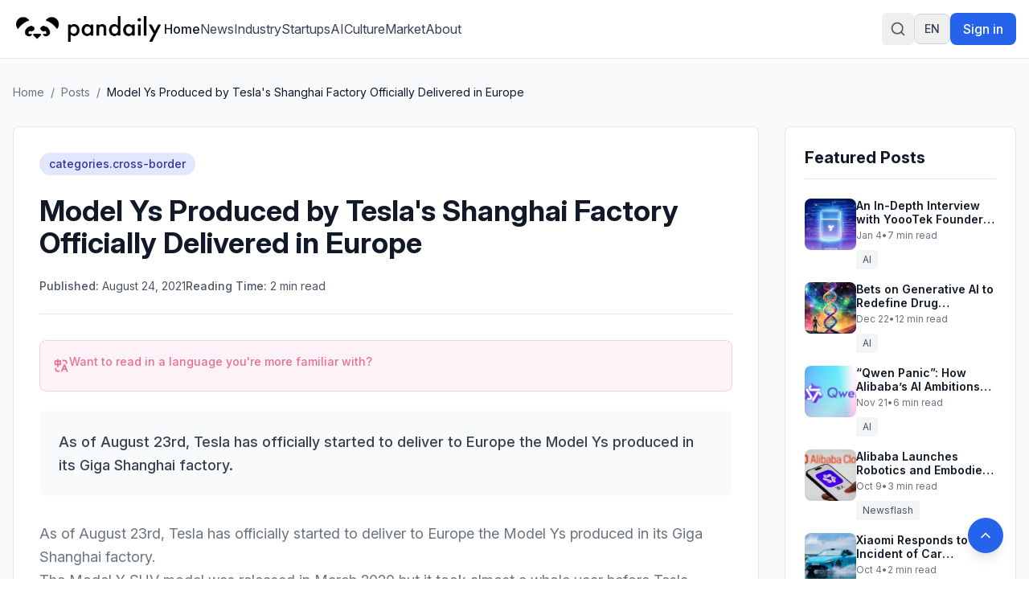

--- FILE ---
content_type: text/html
request_url: https://pandaily.com/model-ys-produced-by-teslas-shanghai-factory-officially-delivered-in-europe/
body_size: 26442
content:
<!DOCTYPE html><html lang="en" dir="ltr"><head><meta charSet="utf-8"/><meta name="viewport" content="width=device-width, initial-scale=1"/><title>Model Ys Produced by Tesla&#x27;s Shanghai Factory Officially Delivered in Europe - Pandaily</title><meta name="description" content="As of August 23rd, Tesla has officially started to deliver to Europe the Model Ys produced in its Giga Shanghai factory."/><link rel="canonical" href="https://pandaily.com/model-ys-produced-by-teslas-shanghai-factory-officially-delivered-in-europe"/><meta property="og:image" content="https://assets.pandaily.com/uploads/2021/08/my_fb_s.jpg"/><meta name="twitter:image" content="https://assets.pandaily.com/uploads/2021/08/my_fb_s.jpg"/><meta property="og:title" content="Model Ys Produced by Tesla&#x27;s Shanghai Factory Officially Delivered in Europe"/><meta property="og:type" content="article"/><meta name="twitter:card" content="summary_large_image"/><meta name="twitter:title" content="Model Ys Produced by Tesla&#x27;s Shanghai Factory Officially Delivered in Europe"/><meta name="twitter:description" content="As of August 23rd, Tesla has officially started to deliver to Europe the Model Ys produced in its Giga Shanghai factory."/><link rel="stylesheet" href="/assets/tailwind-BaXTH7fR.css"/><link rel="stylesheet" href="/assets/rtl-BCOmrfRK.css"/><link rel="stylesheet" href="https://fonts.googleapis.com/css2?family=Inter:ital,opsz,wght@0,14..32,100..900;1,14..32,100..900&amp;display=swap"/><link rel="manifest" href="/seo-icons/manifest.json"/><link rel="icon" type="image/x-icon" href="/favicon.ico"/><link rel="icon" type="image/png" sizes="16x16" href="/seo-icons/favicon-16x16.png"/><link rel="icon" type="image/png" sizes="32x32" href="/seo-icons/favicon-32x32.png"/><link rel="icon" type="image/png" sizes="96x96" href="/seo-icons/favicon-96x96.png"/><link rel="apple-touch-icon" sizes="57x57" href="/seo-icons/apple-icon-57x57.png"/><link rel="apple-touch-icon" sizes="60x60" href="/seo-icons/apple-icon-60x60.png"/><link rel="apple-touch-icon" sizes="72x72" href="/seo-icons/apple-icon-72x72.png"/><link rel="apple-touch-icon" sizes="76x76" href="/seo-icons/apple-icon-76x76.png"/><link rel="apple-touch-icon" sizes="114x114" href="/seo-icons/apple-icon-114x114.png"/><link rel="apple-touch-icon" sizes="120x120" href="/seo-icons/apple-icon-120x120.png"/><link rel="apple-touch-icon" sizes="144x144" href="/seo-icons/apple-icon-144x144.png"/><link rel="apple-touch-icon" sizes="152x152" href="/seo-icons/apple-icon-152x152.png"/><link rel="apple-touch-icon" sizes="180x180" href="/seo-icons/apple-icon-180x180.png"/><link rel="msapplication-config" href="/seo-icons/browserconfig.xml"/><link rel="alternate" hrefLang="en" href="https://pandaily.com/model-ys-produced-by-teslas-shanghai-factory-officially-delivered-in-europe/"/><link rel="alternate" hrefLang="ar" href="https://ar.pandaily.com/model-ys-produced-by-teslas-shanghai-factory-officially-delivered-in-europe/"/><link rel="alternate" hrefLang="ko" href="https://ko.pandaily.com/model-ys-produced-by-teslas-shanghai-factory-officially-delivered-in-europe/"/><link rel="alternate" hrefLang="es" href="https://es.pandaily.com/model-ys-produced-by-teslas-shanghai-factory-officially-delivered-in-europe/"/><link rel="alternate" hrefLang="x-default" href="https://pandaily.com/model-ys-produced-by-teslas-shanghai-factory-officially-delivered-in-europe/"/><meta name="theme-color" content="#2563eb"/><meta name="apple-mobile-web-app-capable" content="yes"/><meta name="apple-mobile-web-app-status-bar-style" content="default"/><meta name="apple-mobile-web-app-title" content="Pandaily"/><meta name="msapplication-TileColor" content="#2563eb"/><meta name="msapplication-TileImage" content="/seo-icons/ms-icon-144x144.png"/><script>
(function() {
  try {
    // Get theme from localStorage or system preference
    const theme = localStorage.getItem('theme');
    const systemPreference = window.matchMedia('(prefers-color-scheme: dark)').matches ? 'dark' : 'light';
    const preferredTheme = theme || systemPreference;
    
    // Apply theme to document element
    const root = document.documentElement;
    root.classList.remove('light', 'dark');
    
    if (preferredTheme === 'dark') {
      root.classList.add('dark');
    } else {
      root.classList.add('light');
    }
    
    // Store the applied theme back to localStorage to ensure consistency
    localStorage.setItem('theme', preferredTheme);
    
    // Set a data attribute to help React know what theme was applied
    root.setAttribute('data-theme', preferredTheme);
  } catch (e) {
    // Fallback to light theme if anything fails
    document.documentElement.classList.remove('dark');
    document.documentElement.classList.add('light');
    document.documentElement.setAttribute('data-theme', 'light');
  }
})();
</script><script async="" src="https://www.googletagmanager.com/gtag/js?id=G-FZLJC5WJDF"></script><script>
                  window.dataLayer = window.dataLayer || [];
                  function gtag(){dataLayer.push(arguments);}
                  gtag('js', new Date());
                  gtag('config', 'G-FZLJC5WJDF', {
                    page_path: window.location.pathname,
                  });
                </script><script>window.ENV = {"GA_MEASUREMENT_ID":"G-FZLJC5WJDF"};</script></head><body class="h-full bg-white dark:bg-gray-900 text-gray-900 dark:text-gray-100 transition-colors duration-300"><script>((STORAGE_KEY2, restoreKey) => {
    if (!window.history.state || !window.history.state.key) {
      let key2 = Math.random().toString(32).slice(2);
      window.history.replaceState({
        key: key2
      }, "");
    }
    try {
      let positions = JSON.parse(sessionStorage.getItem(STORAGE_KEY2) || "{}");
      let storedY = positions[restoreKey || window.history.state.key];
      if (typeof storedY === "number") {
        window.scrollTo(0, storedY);
      }
    } catch (error2) {
      console.error(error2);
      sessionStorage.removeItem(STORAGE_KEY2);
    }
  })("positions", null)</script><link rel="modulepreload" href="/assets/entry.client-B7sKhcE-.js"/><link rel="modulepreload" href="/assets/jsx-runtime-0DLF9kdB.js"/><link rel="modulepreload" href="/assets/index-Dsk5OEAb.js"/><link rel="modulepreload" href="/assets/components-Bnv698gZ.js"/><link rel="modulepreload" href="/assets/button-BipZKh9Z.js"/><link rel="modulepreload" href="/assets/analytics.client-bPp4IVyd.js"/><link rel="modulepreload" href="/assets/link-utils-BtWZo6MH.js"/><link rel="modulepreload" href="/assets/arrow-right-C2-2FYTw.js"/><link rel="modulepreload" href="/assets/PandailyProLogo-CrFpZy5r.js"/><link rel="modulepreload" href="/assets/external-link-B-iXhpzj.js"/><link rel="modulepreload" href="/assets/auth.client-_arFDVJW.js"/><link rel="modulepreload" href="/assets/root-FcPes_es.js"/><link rel="modulepreload" href="/assets/featured-image-v-I02BlN.js"/><link rel="modulepreload" href="/assets/_slug-Dgh7kvE6.js"/><script>window.__remixContext = {"basename":"/","future":{"v3_fetcherPersist":true,"v3_relativeSplatPath":true,"v3_throwAbortReason":true,"v3_routeConfig":false,"v3_singleFetch":true,"v3_lazyRouteDiscovery":true,"unstable_optimizeDeps":false},"isSpaMode":false};window.__remixContext.stream = new ReadableStream({start(controller){window.__remixContext.streamController = controller;}}).pipeThrough(new TextEncoderStream());</script><script type="module" async="">;
import * as route0 from "/assets/root-FcPes_es.js";
import * as route1 from "/assets/_slug-Dgh7kvE6.js";
window.__remixManifest = {
  "entry": {
    "module": "/assets/entry.client-B7sKhcE-.js",
    "imports": [
      "/assets/jsx-runtime-0DLF9kdB.js",
      "/assets/index-Dsk5OEAb.js",
      "/assets/components-Bnv698gZ.js"
    ],
    "css": []
  },
  "routes": {
    "root": {
      "id": "root",
      "path": "",
      "hasAction": false,
      "hasLoader": true,
      "hasClientAction": false,
      "hasClientLoader": false,
      "hasErrorBoundary": true,
      "module": "/assets/root-FcPes_es.js",
      "imports": [
        "/assets/jsx-runtime-0DLF9kdB.js",
        "/assets/index-Dsk5OEAb.js",
        "/assets/components-Bnv698gZ.js",
        "/assets/button-BipZKh9Z.js",
        "/assets/analytics.client-bPp4IVyd.js",
        "/assets/link-utils-BtWZo6MH.js",
        "/assets/arrow-right-C2-2FYTw.js",
        "/assets/PandailyProLogo-CrFpZy5r.js",
        "/assets/external-link-B-iXhpzj.js",
        "/assets/auth.client-_arFDVJW.js"
      ],
      "css": []
    },
    "routes/$slug": {
      "id": "routes/$slug",
      "parentId": "root",
      "path": ":slug",
      "hasAction": false,
      "hasLoader": true,
      "hasClientAction": false,
      "hasClientLoader": false,
      "hasErrorBoundary": false,
      "module": "/assets/_slug-Dgh7kvE6.js",
      "imports": [
        "/assets/jsx-runtime-0DLF9kdB.js",
        "/assets/link-utils-BtWZo6MH.js",
        "/assets/featured-image-v-I02BlN.js",
        "/assets/index-Dsk5OEAb.js",
        "/assets/analytics.client-bPp4IVyd.js",
        "/assets/components-Bnv698gZ.js"
      ],
      "css": []
    },
    "routes/_index": {
      "id": "routes/_index",
      "parentId": "root",
      "index": true,
      "hasAction": false,
      "hasLoader": true,
      "hasClientAction": false,
      "hasClientLoader": false,
      "hasErrorBoundary": false,
      "module": "/assets/_index-CEkdfUnC.js",
      "imports": [
        "/assets/jsx-runtime-0DLF9kdB.js",
        "/assets/featured-image-v-I02BlN.js",
        "/assets/card-CvU3QKoc.js",
        "/assets/button-BipZKh9Z.js",
        "/assets/index-Dsk5OEAb.js",
        "/assets/link-utils-BtWZo6MH.js",
        "/assets/PandailyProLogo-CrFpZy5r.js",
        "/assets/components-Bnv698gZ.js",
        "/assets/arrow-right-C2-2FYTw.js"
      ],
      "css": []
    }
  },
  "url": "/assets/manifest-6b230c1f.js",
  "version": "6b230c1f"
};
window.__remixRouteModules = {"root":route0,"routes/$slug":route1};

import("/assets/entry.client-B7sKhcE-.js");</script></body></html><!--$--><script>window.__remixContext.streamController.enqueue("[{\"_1\":2,\"_563\":-5,\"_564\":-5},\"loaderData\",{\"_3\":4,\"_310\":311},\"root\",{\"_5\":-5,\"_6\":7,\"_8\":9,\"_16\":17,\"_306\":307},\"user\",\"language\",\"en\",\"languageConfig\",{\"_10\":7,\"_11\":12,\"_13\":14,\"_15\":-5},\"code\",\"name\",\"English\",\"dir\",\"ltr\",\"subdomain\",\"translations\",{\"_18\":19,\"_30\":31,\"_56\":57,\"_76\":77,\"_28\":100,\"_127\":128,\"_139\":140,\"_92\":162,\"_170\":171,\"_82\":176,\"_198\":199,\"_22\":204},\"header\",{\"_20\":21,\"_22\":23,\"_24\":25,\"_26\":27,\"_28\":29},\"home\",\"Home\",\"about\",\"About\",\"signIn\",\"Sign in\",\"signOut\",\"Sign out\",\"search\",\"Search\",\"footer\",{\"_32\":33,\"_34\":35,\"_36\":37,\"_38\":39,\"_40\":41,\"_42\":43,\"_44\":45,\"_46\":47,\"_48\":49,\"_50\":51,\"_52\":53,\"_54\":55},\"tagline\",\"Everything about China's Innovation\",\"description\",\"Pandaily is a tech media based in Beijing. Our mission is to deliver premium content and contextual insights on China's technology scene to the worldwide tech community.\",\"aboutUs\",\"About Us\",\"joinUs\",\"Join Us\",\"contactUs\",\"Contact Us\",\"writeForUs\",\"Write for Us\",\"donateToUs\",\"Donate To Us\",\"partnership\",\"Partnership\",\"trade\",\"Trade\",\"techBuzzChina\",\"TechBuzz China\",\"backToTop\",\"Back to top\",\"copyright\",\"© 2017 - {{year}} Pandaily. All rights reserved.\",\"categories\",{\"_58\":59,\"_60\":61,\"_62\":63,\"_64\":65,\"_66\":67,\"_68\":69,\"_70\":71,\"_72\":73,\"_74\":75},\"news\",\"News\",\"industry\",\"Industry\",\"startups\",\"Startups\",\"ai\",\"AI\",\"culture\",\"Culture\",\"market\",\"Market\",\"gadgets\",\"Gadgets\",\"auto\",\"Auto\",\"gaming\",\"Gaming\",\"common\",{\"_78\":79,\"_80\":81,\"_82\":83,\"_84\":85,\"_86\":87,\"_88\":89,\"_90\":91,\"_92\":93,\"_94\":95,\"_96\":97,\"_98\":99},\"readMore\",\"Read more\",\"loading\",\"Loading...\",\"error\",\"Error\",\"notFound\",\"Not found\",\"goBack\",\"Go back\",\"share\",\"Share\",\"enterHere\",\"Enter here\",\"posts\",\"Posts\",\"previous\",\"Previous\",\"next\",\"Next\",\"minRead\",\"min read\",{\"_101\":102,\"_103\":104,\"_105\":106,\"_107\":108,\"_109\":110,\"_119\":120,\"_121\":122,\"_123\":124,\"_125\":126},\"placeholder\",\"Search articles, categories, tags...\",\"searching\",\"Searching...\",\"close\",\"Close search\",\"tipsTitle\",\"Search Tips:\",\"tips\",{\"_111\":112,\"_113\":114,\"_115\":116,\"_117\":118},\"autoSearch\",\"Search is performed automatically as you type\",\"exactPhrase\",\"Use quotes for exact phrases: \\\"artificial intelligence\\\"\",\"searchScope\",\"Search works across article titles, content, categories, and tags\",\"closeShortcut\",\"to close\",\"noResults\",\"No results found for \\\"{{query}}\\\"\",\"noResultsHint\",\"Try adjusting your search terms or browse our categories\",\"resultsCount\",\"Found {{count}} result for \\\"{{query}}\\\"\",\"resultsCount_plural\",\"Found {{count}} results for \\\"{{query}}\\\"\",\"category\",{\"_129\":130,\"_131\":132,\"_133\":134,\"_135\":136,\"_137\":138},\"title\",\"Category\",\"showing\",\"Showing {{count}} of {{total}} posts in this category\",\"noPosts\",\"No posts found in this category\",\"noPostsDescription\",\"This category doesn't have any published posts yet.\",\"browseAllPosts\",\"Browse All Posts\",\"homepage\",{\"_141\":142,\"_143\":144,\"_145\":146,\"_147\":148,\"_149\":150,\"_151\":152,\"_153\":154,\"_155\":156},\"featuredStory\",\"Featured Story\",\"featuredNews\",\"Featured News\",\"exploreByCategory\",\"Explore by Category\",\"latestNews\",\"Latest News\",\"exploreAllNews\",\"Explore All News\",\"noMorePosts\",\"No more posts to load\",\"loadingMore\",\"Loading more news...\",\"newsletter\",{\"_157\":158,\"_34\":159,\"_160\":161},\"stayUpdated\",\"Stay Updated\",\"Get the latest China tech news delivered to your inbox\",\"subscribe\",\"Subscribe to Newsletter\",{\"_163\":164,\"_131\":165,\"_133\":166,\"_135\":167,\"_94\":95,\"_96\":97,\"_168\":169},\"allPosts\",\"All Posts\",\"Showing {{count}} of {{total}} posts\",\"No posts found\",\"Check back later for new content.\",\"backToAllPosts\",\"Back to All Posts\",\"tag\",{\"_129\":172,\"_131\":173,\"_133\":174,\"_135\":175},\"Tag\",\"Showing {{count}} of {{total}} posts with this tag\",\"No posts with this tag\",\"This tag does not have any published posts yet.\",{\"_177\":178,\"_182\":183,\"_186\":187,\"_190\":191,\"_192\":193,\"_194\":195,\"_196\":197},\"404\",{\"_129\":179,\"_180\":181},\"Page Not Found\",\"message\",\"The page you're looking for doesn't exist or has been moved. Let's get you back on track!\",\"500\",{\"_129\":184,\"_180\":185},\"Server Error\",\"Our servers are having a moment. Our team has been notified and is working to fix this.\",\"general\",{\"_129\":188,\"_180\":189},\"Oops! Something went wrong\",\"We're sorry, but something unexpected happened. Please try again.\",\"backToHome\",\"Back to Home\",\"tryAgain\",\"Try Again\",\"funTitle\",\"Don't worry, this happens to the best of us!\",\"funMessage\",\"While you're here, why not explore our latest articles on China's tech scene? We have amazing insights waiting for you on our homepage.\",\"meta\",{\"_129\":200,\"_34\":201,\"_202\":203},\"Pandaily - China Tech News, AI \u0026 Electric Vehicle Insights\",\"Premier English-language source for Chinese technology news, AI breakthroughs, and electric vehicle developments. Deep insights from Beijing's tech landscape for the global community.\",\"keywords\",\"China tech news, Chinese technology, AI news China, electric vehicles China, Chinese startups, fintech China, Pandaily, TechBuzz China podcast\",{\"_198\":205,\"_209\":210,\"_220\":221,\"_234\":235,\"_281\":282,\"_298\":299},{\"_129\":206,\"_34\":207,\"_202\":208},\"About Pandaily - Premier China Tech News \u0026 Insights\",\"Learn about Pandaily, Beijing's premier English-language media company delivering contextual insights on Chinese technology, business, and innovation to the global community.\",\"Pandaily, China tech news, Chinese technology, TechBuzz China podcast, DecodeChina, Pandata, China business insights\",\"hero\",{\"_129\":211,\"_212\":213,\"_214\":215,\"_216\":217,\"_218\":219},\"About Pandaily\",\"subtitle\",\"Beijing's premier English-language media company delivering contextual insights on Chinese technology, business, and innovation to the global community.\",\"location\",\"Beijing, China\",\"globalAudience\",\"Global Audience\",\"millionsReached\",\"Millions Reached\",\"whoWeAre\",{\"_129\":222,\"_34\":223,\"_224\":225},\"Who We Are\",\"Pandaily is a Beijing-based media company equipped with a deep understanding of China's technology landscape and the unicorns that drive its innovation. Our mission is to deliver premium content with contextual insights on Chinese technology, business, sports, and culture to the worldwide community.\",\"stats\",{\"_226\":227,\"_228\":229,\"_230\":231,\"_232\":233},\"productLines\",\"Product Lines\",\"reach\",\"Reach\",\"podcast\",\"Podcast\",\"events\",\"Events\",\"whatWeDo\",{\"_129\":236,\"_212\":237,\"_238\":239,\"_252\":253,\"_267\":268},\"What We Do\",\"Pandaily operates three core product lines designed to bridge the gap between China's dynamic tech ecosystem and the global community.\",\"onlineContent\",{\"_129\":240,\"_241\":242,\"_230\":245,\"_248\":249},\"Online English Content\",\"pandaily\",{\"_129\":243,\"_34\":244},\"Pandaily.com\",\"Our website publishes English content on industrial insights, tech company moves, product reviews, and cultural pieces with a focus on North American and Asian readers.\",{\"_129\":246,\"_34\":247},\"TechBuzz China Podcast\",\"Weekly insights from China experts Rui Ma \u0026 Ying-Ying Lu, uncovering unique perspectives on Chinese tech news that don't make it into English coverage.\",\"video\",{\"_129\":250,\"_34\":251},\"Pandaily Video Series\",\"In-depth reviews of smart devices and insider exploration of China's tech scene for all technology enthusiasts.\",\"community\",{\"_129\":254,\"_255\":256},\"Community Connection\",\"decodeChina\",{\"_129\":257,\"_34\":258,\"_259\":260},\"DecodeChina\",\"A one-week intensive immersion into China's tech scene, occurring bi-monthly to broaden participants' understanding through:\",\"items\",{\"_261\":262,\"_263\":264,\"_265\":266},\"visits\",\"Company visits and networking\",\"courses\",\"Pandaily-designed courses\",\"workshops\",\"Workshops and cultural excursions\",\"data\",{\"_129\":269,\"_270\":271},\"Data Service\",\"pandata\",{\"_129\":272,\"_34\":273,\"_259\":274},\"Pandata\",\"A comprehensive database containing information on China's most influential tech companies, including:\",{\"_275\":276,\"_277\":278,\"_279\":280},\"overviews\",\"Company overviews\",\"biographies\",\"Executive team biographies\",\"stories\",\"Origin stories and developments\",\"byTheNumbers\",{\"_129\":283,\"_34\":284,\"_224\":285},\"By the Numbers\",\"As one of the most popular sources for the international community to learn about China, Pandaily has reached millions around the globe. Though our subscribers hail from all corners of the world, our goal is persistent: to break through the language barrier and strengthen our readers' understanding of China.\",{\"_286\":287,\"_288\":289,\"_290\":291,\"_292\":293,\"_294\":295,\"_296\":297},\"millions\",\"Millions\",\"millionsLabel\",\"Global Readers Reached\",\"weekly\",\"Weekly\",\"weeklyLabel\",\"Podcast Episodes\",\"global\",\"Global\",\"globalLabel\",\"Subscriber Community\",\"cta\",{\"_129\":300,\"_34\":301,\"_302\":303,\"_304\":305},\"Join Our Community\",\"Stay connected with China's evolving tech landscape through our comprehensive coverage and expert insights.\",\"readLatestNews\",\"Read Latest News\",\"listenToPodcast\",\"Listen to Podcast\",\"ENV\",{\"_308\":309},\"GA_MEASUREMENT_ID\",\"G-FZLJC5WJDF\",\"routes/$slug\",{\"_312\":313,\"_374\":375,\"_6\":7},\"post\",{\"_314\":315,\"_129\":316,\"_317\":318,\"_319\":320,\"_321\":322,\"_323\":324,\"_325\":326,\"_327\":328,\"_329\":330,\"_331\":332,\"_6\":7,\"_333\":334,\"_335\":-5,\"_336\":337,\"_338\":339,\"_56\":340,\"_348\":349,\"_366\":-5,\"_367\":-5,\"_368\":369,\"_370\":371,\"_372\":373},\"documentId\",\"k8rwryhm4rd56bfsetjt95nl\",\"Model Ys Produced by Tesla's Shanghai Factory Officially Delivered in Europe\",\"slug\",\"model-ys-produced-by-teslas-shanghai-factory-officially-delivered-in-europe\",\"excerpt\",\"As of August 23rd, Tesla has officially started to deliver to Europe the Model Ys produced in its Giga Shanghai factory.\",\"content\",\"\u003c!-- wp:paragraph {\\\"dropCap\\\":true} --\u003e\\n\u003cp class=\\\"has-drop-cap\\\"\u003eAs of August 23rd, Tesla has officially started to deliver to Europe the Model Ys produced in its Giga Shanghai factory.\u003c/p\u003e\\n\u003c!-- /wp:paragraph --\u003e\\n\\n\u003c!-- wp:paragraph --\u003e\\n\u003cp\u003eThe Model Y SUV model was released in March 2020 but it took almost a whole year before Tesla began to deliver its first batch of Model Ys in the United States. For European buyers, they were able to purchase the Model Y until the Fremont factory started shipping them to the European continent.\u003c/p\u003e\\n\u003c!-- /wp:paragraph --\u003e\\n\\n\u003c!-- wp:paragraph --\u003e\\n\u003cp\u003eLater, Tesla adjusted its strategy. Only after the Giga Shanghai and the Giga Berlin realized localized production, would it start delivering the Model Ys in the markets in which they were produced.\u003c/p\u003e\\n\u003c!-- /wp:paragraph --\u003e\\n\\n\u003c!-- wp:paragraph --\u003e\\n\u003cp\u003eThe production of the Model Y at Giga Berlin was previously scheduled to start in July but was delayed due to the release of its final permit. Tesla, however, is giving priority to Model Y deliveries in Europe that are due in Q3 by tapping into exports from Shanghai.\u003c/p\u003e\\n\u003c!-- /wp:paragraph --\u003e\\n\\n\u003c!-- wp:paragraph --\u003e\\n\u003cp\u003e\u003cstrong\u003eSEE ALSO: \u003ca href=\\\"https://pandaily.com/tesla-giga-shanghai-reaches-annual-output-of-450000-units/\\\"\u003eTesla Giga Shanghai Reaches Annual Output of 450,000 Units\u003c/a\u003e\u003c/strong\u003e\u003c/p\u003e\\n\u003c!-- /wp:paragraph --\u003e\\n\\n\u003c!-- wp:paragraph --\u003e\\n\u003cp\u003eAccording to media reports, the daily output of Model Ys from Tesla's Giga Shanghai has reached 1,000 units, exceeding its Model 3 production. In July this year, the Shanghai factory exported 24,347 vehicles including 16,137 Model 3s and 8,210 Model Ys.\u003c/p\u003e\\n\u003c!-- /wp:paragraph --\u003e\",\"publishedDate\",\"2021-08-24T11:49:40.000Z\",\"featured\",false,\"viewCount\",0,\"readingTime\",2,\"status\",\"draft\",\"originalWordPressId\",63756,\"featuredImage\",\"featuredImageUrl\",\"https://assets.pandaily.com/uploads/2021/08/my_fb_s.jpg\",\"gallery\",[],[341],{\"_314\":342,\"_11\":343,\"_317\":344,\"_345\":346,\"_34\":347},\"szorqbpr9vbdlhbsy9uhyww1\",\"Cross-border\",\"cross-border\",\"color\",\"#000000\",\"\",\"tags\",[350,354,358,362],{\"_314\":351,\"_11\":352,\"_317\":352,\"_345\":353,\"_34\":347},\"uk2mjw8fx0owoww7ixaeeveo\",\"tesla\",\"#6366f1\",{\"_314\":355,\"_11\":356,\"_317\":357,\"_345\":353,\"_34\":347},\"fp0ehu5022le5zmfch4a94ol\",\"Europe\",\"europe\",{\"_314\":359,\"_11\":360,\"_317\":361,\"_345\":353,\"_34\":347},\"dxql7tb7diio4lo7t0xrvndj\",\"Tesla Model Y\",\"tesla-model-y\",{\"_314\":363,\"_11\":364,\"_317\":365,\"_345\":353,\"_34\":347},\"ykwv9tmsbwnrqemlal98tkde\",\"Shanghai Tesla Gigafactory\",\"shanghai-tesla-gigafactory\",\"seo\",\"externalVideo\",\"createdAt\",\"2025-06-24T22:18:03.670Z\",\"updatedAt\",\"2025-06-24T23:46:32.502Z\",\"publishedAt\",\"2025-06-24T23:46:32.544Z\",\"featuredPosts\",[376,424,471,505,539],{\"_314\":377,\"_129\":378,\"_317\":379,\"_319\":380,\"_321\":381,\"_323\":382,\"_325\":383,\"_327\":328,\"_329\":384,\"_331\":385,\"_6\":7,\"_333\":-5,\"_335\":386,\"_336\":-5,\"_56\":397,\"_348\":400,\"_366\":-5,\"_367\":-5,\"_368\":421,\"_370\":422,\"_372\":423},\"m2ls6jkk0pyidxc7zympvyt4\",\"An In-Depth Interview with YoooTek Founder Xiao Ruizhe\",\"an-in-depth-interview-with-yooo-tek-founder-xiao-ruizhe\",\"In an era defined by constant notifications and information overload, startup YoooTek is attempting a softer, more human-centered approach to technology.\",\"In an era defined by constant notifications and information overload, startup YoooTek is attempting a softer, more human-centered approach to technology. Rooted in the engineering and robotics foundation of publicly listed company [Yijiahe](https://en.yijiahe.com/) (603666.SH), YoooTek is built around a simple but ambitious idea: **technology should help people feel seen, understood, and supported.**\\n\\nThat philosophy takes concrete form in YoooTek’s first product, AI ONE—a compact AI device that magnetically attaches to the back of a smartphone. Rather than functioning as yet another screen or app, AI ONE acts as a physical switch for “information minimalism.” Paired with its companion app, it creates a buffer between users and their phones, redefining how information is received, filtered, and prioritized.\\n\\n![AI ONE.jpg](https://cms-image.pandaily.com/AI_ONE_fb41e17b34.jpg)\\n\\nAI ONE combines two core functions. The first is notification curation, designed to filter noise from constant message streams. Instead of confronting users with endless unread badges, the device distills what truly matters and signals urgency through a simple light—if it doesn’t light up, the message can wait. The second function, called “Flash Insight,” serves as a lightweight external memory. Users can record short voice notes at any moment, which AI automatically organizes into structured notes or to-do items—no screens, no apps, no friction.\\n\\nBehind AI ONE is YoooTek’s deep integration of multimodal perception, natural language understanding, and emotional computation. Drawing on years of robotics and intelligent systems experience, the team has developed technologies that not only interpret what users say, but how they say it—quietly embedding complex AI beneath a calm, non-intrusive interface.\\n\\nIn the following interview, YoooTek founder Xiao Ruizhe explains why selling a product is ultimately about shaping user mindset, why AI ONE had to be hardware rather than software, and why restraint—not novelty—is the key to building meaningful AI products.\\n\\n![AI ONE founder.png](https://cms-image.pandaily.com/AI_ONE_founder_5051f7483d.png)\\n\\n## Q\u0026A\\n\\n### Q: You’ve said that “selling a product is essentially selling a state of mind.” What do you mean by that?\\n\\n**Xiao Ruizhe:** I believe selling a product is fundamentally about selling a state of mind. Consumers do not make purchasing decisions based on specifications, but on their identification with a particular way of life or sense of self. What ultimately matters is not the feature set itself, but what owning that product represents to the user. When someone decides to buy it, they are also making a statement about who they are and how they want to live. That’s why, when defining a product, the first question shouldn’t be about functionality, but about why someone would want it in their life in the first place.\\n\\n### Q: Why did you decide to build a consumer-facing product at Yijiahe?\\n\\n**Xiao:** On one hand, Yijiahe wanted to explore consumer products. On the other hand, I was already thinking about doing something consumer-facing that deeply integrates AI. When we first met, we didn’t rush into discussing what to build. For me, finding the right partners matters more than deciding on the product itself. If people are aligned in how they think and how they work, the product direction will eventually emerge.\\n\\n### Q: Why did you almost completely abandon the first product concept?\\n\\n**Xiao:** The first version was closer to a large AI toy. Technically, it incorporated various sensors and components, but we hadn’t answered a fundamental question: what actually defines a good AI product? If you don’t understand that, the product inevitably relies on novelty. Once the novelty wears off, there’s nothing left. That’s why I chose to delay the launch rather than push something out prematurely.\\n\\n### Q: What changed your understanding of companion-style AI products?\\n\\n**Xiao:** I gradually realized that language itself is an extremely low-bandwidth form of interaction. Real human interaction is high-context—it constantly adapts through expressions, emotions, and subtle behavioral cues. If an AI companion cannot read context, it’s almost impossible for it to work well. Pure conversation, by itself, is not enough to create a meaningful sense of companionship.\\n\\n### Q: Is that why emotion recognition and visual perception became so important to you?\\n\\n**Xiao:** Yes. Micro-expressions are a core part of how humans read each other, and from a technical standpoint that means high-frame-rate visual perception. Without enough contextual data, the experience simply breaks down. If the system cannot perceive subtle emotional changes, it will always respond in a shallow or inappropriate way. These valuable explorations will gradually take shape in our future products.\\n\\n### Q: Bringing it back to AI ONE—what problem does it fundamentally solve?\\n\\n**Xiao:** At its core, AI One is designed to address information overload. We want to place a physical buffer between users and their phones. The idea is simple: if the light doesn’t turn on, you don’t need to check your phone. That single signal allows people to regain focus without constantly second-guessing whether they’re missing something important.\\n\\n### Q: Why did this have to be a hardware product instead of an app?\\n\\n**Xiao:** There are two reasons. The first is system-level constraints. The second is logic. You can’t claim to help users filter information while still forcing them to see everything on their screens. That contradiction only disappears when there’s a separate physical layer that takes over part of the decision-making process.\\n\\n### Q: Why did you choose light as the primary interaction mechanism?\\n\\n**Xiao:** We ruled out sound because most phones are kept on silent. We also ruled out vibration, because when a device is attached to a phone, you can’t tell which one is vibrating. Light turned out to be the most restrained and effective option—it delivers information without demanding attention.\\n\\n### Q: Why limit voice recording to 60 seconds?\\n\\n**Xiao:** Because we don’t want to become a meeting tool. Once you allow long recordings, the product starts drifting toward professional software. AI ONE is meant to be a personal, always-with-you assistant—something lightweight enough to fit naturally into everyday life.\\n\\n### Q: Why was it so important to price AI ONE in the hundred-yuan range?\\n\\n**Xiao:** At this price point, decision friction drops to its lowest level. Users don’t overthink the purchase. For me, it matters more that AI ONE becomes a foundational product—one that can enter as many people’s lives as possible and allow the broader public to experience a new form of AI-driven interaction and convenience—than optimizing short-term hardware margins.\\n\\n### Q: How do you approach user data and privacy?\\n\\n**Xiao:** There is a hard line we won’t cross: we will never sell user data to third parties. Once you cross that line, you lose your foundation. Trust is the only reason users are willing to let AI into their daily lives, and that trust collapses instantly if data becomes a commodity. But promises alone are not enough. To address users’ concerns about security, we developed a novel data-asset ownership architecture—the Glass-Box Trusted Privacy Computing Architecture. Its core logic is a shift from trust based on promises to trust verified by architecture.\\n\\n### Q: How do you view recent AI phone experiments like ByteDance’s?\\n\\n**Xiao:** They’re interesting demos, but not restrained enough. If you break existing commercial rules, something may work in the short term, but the ecosystem will eventually push back. Sustainable products have to innovate within rules, not by ignoring them. Our path is different from theirs. We pursue sustainable innovation within existing ecosystems and rules, rather than disrupting or breaking them. One advantage of this approach is that ecosystem players built up over many years can become partners who move forward alongside us.\\n\\n### Q: Looking five or ten years ahead, what defines success for you?\\n\\n**Xiao:** If we’re still alive, that’s success. If you don’t survive, nothing else really matters. In an industry that changes this fast, longevity is the only proof that your direction was right.\",\"2026-01-04T14:35:34.909Z\",true,7,\"published\",{\"_314\":387,\"_388\":389,\"_390\":347,\"_391\":392,\"_393\":394,\"_395\":396},\"dmmw8v2daslaeefp76dtfco1\",\"url\",\"https://cms-image.pandaily.com/IMG_0598_566b8573c8.JPG\",\"alternativeText\",\"caption\",\"YoooTek AI One\",\"width\",2730,\"height\",1535,[398],{\"_314\":399,\"_11\":65,\"_317\":64,\"_345\":346,\"_34\":347},\"ou7tkn9cq6eba9jr68hqiwch\",[401,405,409,413,417],{\"_314\":402,\"_11\":403,\"_317\":404,\"_345\":353,\"_34\":-5},\"nb97mhajkwkyfyoybduz225y\",\"Yijiahe\",\"yijiahe\",{\"_314\":406,\"_11\":407,\"_317\":408,\"_345\":353,\"_34\":-5},\"adtw7uiflf4yiigny2dgrb2r\",\"YoooTek\",\"yooo-tek\",{\"_314\":410,\"_11\":411,\"_317\":412,\"_345\":353,\"_34\":347},\"cioqpkdtdi1m78uxfpyrckvh\",\"Artificial Intelligence\",\"artificial-intelligence\",{\"_314\":414,\"_11\":415,\"_317\":416,\"_345\":353,\"_34\":347},\"ejpm9snjpxhw17gfjgugw1qx\",\"Chinese Brands\",\"chinese-brands\",{\"_314\":418,\"_11\":419,\"_317\":420,\"_345\":353,\"_34\":-5},\"qj8wznxhxz877vp5stkozhua\",\"Technologies\",\"technologies-1\",\"2026-01-04T13:13:29.118Z\",\"2026-01-04T14:35:34.689Z\",\"2026-01-04T14:35:34.822Z\",{\"_314\":425,\"_129\":426,\"_317\":427,\"_319\":428,\"_321\":429,\"_323\":430,\"_325\":383,\"_327\":328,\"_329\":431,\"_331\":385,\"_6\":7,\"_333\":-5,\"_335\":432,\"_336\":-5,\"_56\":437,\"_348\":443,\"_366\":-5,\"_367\":-5,\"_368\":468,\"_370\":469,\"_372\":470},\"e31oem9rg7p06lj5agyg97pd\",\"Bets on Generative AI to Redefine Drug Discovery——IntelliGenAI and Their Foundation Model Approach \",\"bets-on-generative-ai-to-redefine-drug-discovery-intelli-gen-ai-and-their-foundation-model-approach\",\"IntelliGenAI's IntelliFold foundation model represents a promising breakthrough in generative AI for structural biology, achieving performance comparable to or surpassing AlphaFold 3, with controllable features poised to accelerate drug discovery and redefine scientific research paradigms.\",\"For decades, new drug development has been constrained by the notorious “double ten” rule: a 10-year timeline, $1 billion in costs, and barely a 10% success rate for bringing a new therapy to market. A newly founded Generative science startup, IntelliGenAI, believes it can upend that paradigm. By leveraging cutting-edge generative AI in structural biology, IntelliGenAI aims to dramatically accelerate drug discovery and improve success odds. The company recently closed an angel funding round reportedly in the “tens of millions of US dollars” to advance its technology and is gearing up for growth.\\n\\n### Merging Structural Biology with Generative AI\\n\\nIntelliFold’s（which is the foundation model released by the company ） core innovation is a generative AI model for 3D biomolecular structure prediction. In essence, the startup has built a large-scale “base model” akin to DeepMind’s AlphaFold-3, but with broader capabilities tailored for drug R\u0026D like affinity and allosteric site. The IntelliFold model can predict how different biological molecules – proteins, DNA/RNA, small-molecule drugs, ions, etc. – interacts with each other in three-dimensional space with high precision. According to a early version open technical report from the company, IntelliFold’s performance on key protein-structure benchmarks is on par with Google DeepMind’s latest AlphaFold 3, and the latest Pro version of the model has already been shown to comprehensively surpass AF-3 on public test datasets. This means the model not only computes protein folding, but can also anticipate binding conformations and even estimate binding affinity between a protein and a prospective drug molecule – a crucial metric for virtual screening .\\n\\nA major feature of IntelliFold’s system is its controllability. By applying lightweight, trainable adapters, the base model can be guided toward specific tasks . For example, it can focus on predicting allosteric conformational changes – the subtle shape shifts a protein undergoes when a molecule binds to a distant site – without losing accuracy on the primary conformation . “Given a specific protein sequence, the IntelliFold model can predict its binding conformation and mode with a small molecule,” explains Ronald Sun, president of the company, highlighting a key capability that addresses a clear market need in drug discovery. Beyond structure alone, the model can output an affinity value for the binding, potentially boosting the efficiency and accuracy of drug screening by orders of magnitude. These advances provide pharmaceutical researchers with a powerful tool to design and evaluate new therapeutic molecules far more efficiently than before.\\n\\nThe IntelliFold platform was developed in-house by the startup IntelliGenAI, which was initiated by 2 college mates in late 2024 amid a surge of interest in generative AI ventures . Ronald Sun, IntelliFold’s President, is a former tech venture investor who spent years backing frontier technology projects to win before deciding to build one himself . The chief scientist, Siqi Sun, is a Fudan University researcher who previously worked at Microsoft’s headquarter research labs in Seattle , specializing in advanced large-language models for years after won \\\"SOTA\\\" in structure prediction on CASP12(Critical Assessment of Structure Prediction, 2016) . The larger founding team’s uncommon mix of AI expertise and structural biology know-how enabled them to create a sophisticated prediction model from the ground up, rather than just wrapping existing tools. Most team members have dual backgrounds in computational biology and deep learning, which Ronald notes was critical for developing their own large model for scientific research. An early version of IntelliFold’s server has already been made available to collaborators and testers, showcasing the technology’s potential in real-world drug discovery projects.\\n\\n### “Generative Science” – A New Research Paradigm\\n\\nIntelliFold’s approach exemplifies what Ronald Sun calls “generative science” – applying generative AI to scientific discovery in ways that fundamentally differ from the traditional research paradigm. For centuries, science has advanced through the painstaking process of formulating theories, deriving equations, and experimentally verifying each step . In drug development, for instance, researchers normally must identify a biological target, design a molecule, and iteratively test and tweak hypotheses in the lab. Generative AI offers a radically different path: instead of explicitly mapping out every molecular interaction with first-principles physics and chemistry, the AI model is trained on massive datasets of sequences, structures, and experimental results. It can then directly generate plausible solutions or predictions, even without a perfect human understanding of every mechanism .\\n\\nAccording to Ronald, this data-driven generative method can yield outcomes that are “relatively accurate(compared with ground truths), but absolutely faster and broader” in scope compared to traditional techniques. In other words, a well-trained model might not explain why a particular protein folds or binds the way it does, but it can predict what will happen much more quickly and across vastly more possibilities than any lab could test manually, and is currently one of the most effective and leading approaches for tackling harder and more complex binding problems, such as so-called undruggable targets. The true dawn of this generative science approach was marked by DeepMind’s AlphaFold2, which in 2020 solved the decades-old problem of predicting protein 3D structures from amino acid sequences . AlphaFold3 (announced in 2024) extended that capability to model interactions between proteins and other molecules like nucleic acids, small compounds, and even antibodies  – opening the door for AI to guide drug discovery in a meaningful way.\\n\\nNow, startups like IntelliFold are pushing this trend further. “We’re seeing a potential shift in the first principles of scientific research,” Ronald says of the generative AI wave. “For the first time, it may be possible to expand human scientific knowledge ten times faster and broader, even without fully interpretable models for every step.” Ronald expects that harnessing AI in this way could boost research efficiency by at least an order of magnitude and allow scientists to explore options that were previously infeasible. In the pharmaceutical context, he notes, an GenAI-driven paradigm could drastically shorten the discovery cycle and reduce costs per new drug candidate. Success rates might improve “several-fold,” as advanced models uncover viable drug hits that human experts might overlook. By applying generative models directly to scientific exploration, IntelliFold hopes to turn what was once a slow, linear process into something more akin to rapid prototyping – testing countless virtual compounds and scenarios  with unprecedented accuracy in silico with only the most promising ones moving to physical trials.\\n\\n### Chasing SOTA  by surfing the scaling  law\\n\\nAlongside symbolic language intelligence and  physical world intelligence, scientific intelligence that capture representations of natural laws and deep underlying regularities constitute the third top-level pillar of Artificial General Intelligence (AGI). Across a wide range of natural science domains—spanning the extremely concrete and the extremely abstract, the macroscopic and the microscopic—there exist objective structures that can be formalized, systematized, and ultimately operationalized as tools.\\n\\nHistorically, mathematical principles and empirical scientific experimentation were the primary means by which humanity explained natural forces and unlocked productivity, guiding sustained and transformative progress. However, since the advent of AlphaFold2 (AF-2), a new race toward state-of-the-art (SOTA) performance has emerged—one in which competition between models themselves has become the principal arena of intellectual rivalry.\\n\\nThe CASP competition, which had seen only incremental advances over several decades, entered a new phase at CASP12 in 2016 with the introduction of convolutional neural networks, and was ultimately brought to a decisive turning point at CASP14, where AlphaFold2 effectively solved the long-standing problem of single-protein structure prediction at near-experimental accuracy.\\n\\nWhile years of progress in monomeric structure prediction—culminating in AF-2—have been of profound scientific significance and provided industry with far superior starting points for downstream research, they remain insufficient for one of the most critical challenges in early-stage drug discovery: co-folding. In this domain, the industry has long lacked a solution that simultaneously offers reliable interaction awareness and high-throughput efficiency.\\n\\nThe formal release of AlphaFold3 in 2024, with its generative-AI-based capability for complex and composite structure prediction, marked a major inflection point in the industrial value of biological foundation models. Its breakthroughs in predicting structures of diverse molecular complexes—including antigen–antibody systems and protein–small-molecule interactions—opened a new chapter. Building on this capability, AlphaFold-related platforms secured multiple landmark partnerships with multinational pharmaceutical companies such as Novartis and Eli Lilly, involving upfront payments in the tens of millions of US dollars and total deal values ranging from USD 1–2 billion.\\n\\nIn parallel, replication efforts and exploratory improvements have rapidly followed. Yet due to the exceptionally high barrier to entry, requiring deep expertise in both large-scale generative models and structural biology, progress has been incremental rather than explosive. Recent benchmark studies—such as the newly published FoldBench benchmark—have revealed meaningful overall progress in this direction, while also highlighting that current SOTA methods still have considerable room for improvement on certain tasks.\\n\\nUsing biology as a representative example, it has become increasingly clear that how domain-specific scientific data and knowledge are tokenized and mapped into generative AI architectures is now the foundational and defining problem of Generative Science. Once domain science has been successfully tokenized and its feasibility validated, the next imperative is scaling—a process that demands iterative advances in model architecture and infrastructure.\\n\\nGenerative science is not simply about stacking more Transformer blocks. To build more powerful and effective models, researchers need a deep understanding of both domain-specific science and model architectures themselves, in order to find the right scaling directions. Otherwise, merely piling on more compute and data will still fail to achieve good results.\\n\\nThis process—scaling toward higher-capacity, higher-efficiency models, achieving stronger performance, integrating increasingly concrete problem settings and scenario-specific data, and forming a self-reinforcing dynamic flywheel of iteration—is rapidly emerging as the standard methodology of Generative Science.\\n\\nAt the same time, this methodology is expanding quickly beyond biology. Led by organizations such as DeepMind, innovators are actively applying the transformative potential of Transformers and generative-science principles to domains including, but not limited to, climate modeling, materials science, and nuclear fusion control.\\n\\n### IntelligenAI: Timeline and Innovations\\n\\nBuilding upon architectural innovations and algorithmic evolution within GenAI frameworks, according to their [update released](https://arxiv.org/abs/2507.02025) in 2025 summer , IntelligenAI had delivered a series of results that are on par with, or in some cases surpass, AlphaFold3 and current industry SOTA: \\n\\n1. The Pro version outperforms AlphaFold3 across multiple key metrics.\\n![01.PNG](https://cms-image.pandaily.com/01_7aebad9b6f.PNG)\\n2. By inserting LoRA adapters, the model achieves not only excellent performance in canonical (orthosteric) binding scenarios, but also exceptional capability in directed control tasks, including allosteric site targeting, pocket-guided folding, and epitope-guided folding.\\n![02.png](https://cms-image.pandaily.com/02_a9c496b7b2.png)\\n3. One of the world’s first foundation models to achieve GenAI-based affinity prediction, demonstrating significantly superior SOTA performance across multiple datasets.\\n![03.png](https://cms-image.pandaily.com/03_27b1bc8739.png)\\n4. Among the validated and effective improvements currently under development (in internal testing, not yet publicly deployed), more than half stem from fundamental rethinking of model architecture and training paradigms, rather than from data scale alone—an approach expected to yield substantial performance gains in the next major release.\\n \\n### Racing to Revolutionize Drug Discovery by generative AI \\n\\nIntelliFold is launching its platform at a time of fierce global competition in AI-driven biotech. The potential to revolutionize drug discovery has attracted not only scientists but also tech giants and venture capital on a massive scale. In early 2024, for example, Alphabet’s DeepMind spun out Isomorphic Labs, which quickly inked partnership deals with pharma majors Lilly and Novartis to co-develop new therapies using AlphaFold’s AI capabilities . Those deals carried hefty upfront payments ($37.5–45 million each) – a strong validation that pharmaceutical companies see real value in generative models for drug design . Another startup in the field, Chai Discovery raised over $200 million with backing from notable AI figures (including OpenAI and Anthropic). And in the past year, a high-profile new venture involving leading scientists even secured a record $1.5 billion in initial funding – signaling the tremendous optimism around AI’s potential in life sciences.\\n\\nCompared with the last wave of AIDD in Greater China years ago, IntelliFold represents a new wave of biotech innovation that leverages the area's new emerging strengths in both generative artificial intelligence and pharmaceutical research industrial capabilities. The company’s progress has already drawn attention in domestic media, with observers calling IntelliFold’s success a sign of the “huge potential of GenAI engine in early stage biomedicine”. Rather than court widespread hype, however, the company prefers to engage specialized industry audiences and experts ahead, focusing on tangible scientific and commercial milestones. In the coming months, besides the launch of IntelliFold new version early 2026 , the Company alsoplans to collaborate with major drug companies and research institutions to validate and refine its AI models on real-world R\u0026D projects. By contributing valuable early-stage drug candidates and continuously upgrading its IntelliFold platform, the startup aims to help raise the overall efficiency and success rate of drug development in the industry.\\n\\n“We see enormous opportunities in this space because it’s an industry with high value but very low efficiency,” Ronald says, “If our generative AI approach can cut ten-year timelines down to a few years, and turn 10% success odds into 20%, it will transform what is possible in biotech.And it will be the triumph of the new forged demension of ”Principles of Natural Philosophy“, unfold by generative intelligence. Definitely it would also benefit domine science itself a lot, already started in biology，and other domains would soon echo and push this into a grand symphony of generative science from a skilled sonata of AI-Biotech” . While such goals will take time to fully realize, the trajectory is set. With its blend of AI prowess and scientific insight, IntelliFold is ambitiously positioning itself to turn the double-ten dilemma on its head – potentially ushering in a new era where designing a drug is more like designing a computer chip, and breakthroughs come at the pace of machines rather than human labor  . The race to revolutionize drug discovery is on, and IntelliFold is one of the young contenders betting that generative AI can deliver the quantum leap that researchers and patients have been waiting for.\",\"2025-12-22T05:00:00.000Z\",12,{\"_314\":433,\"_388\":434,\"_390\":-5,\"_391\":-5,\"_393\":435,\"_395\":436},\"y0neqxz51pjhwks1m5erlg9t\",\"https://cms-image.pandaily.com/ai_blog_master_1_dfb244fb08.jpg\",1200,686,[438,439],{\"_314\":399,\"_11\":65,\"_317\":64,\"_345\":346,\"_34\":347},{\"_314\":440,\"_11\":441,\"_317\":442,\"_345\":346,\"_34\":-5},\"nd7u5jlcbw44fqibmzu4ckhw\",\"Technology\",\"technology\",[444,448,452,456,460,464],{\"_314\":445,\"_11\":446,\"_317\":447,\"_345\":353,\"_34\":-5},\"bkk28pbefi5317twofp6kqr2\",\"IntelliGenAI\",\"intelli-gen-ai\",{\"_314\":449,\"_11\":450,\"_317\":451,\"_345\":353,\"_34\":-5},\"y35b6440kzibhdkhl24t45k8\",\"AlphaFold\",\"alpha-fold\",{\"_314\":453,\"_11\":454,\"_317\":455,\"_345\":353,\"_34\":-5},\"nmnuq3qyha9kt1vr5t15ub4z\",\"IntelliFold\",\"intelli-fold\",{\"_314\":457,\"_11\":458,\"_317\":459,\"_345\":353,\"_34\":347},\"i6h2n9s03oi523j5w8vtcytg\",\"drug research\",\"drug-research\",{\"_314\":461,\"_11\":462,\"_317\":463,\"_345\":353,\"_34\":-5},\"r99axkta2ysvj55205r1mgi6\",\"ChinaTech\",\"china-tech-1\",{\"_314\":465,\"_11\":466,\"_317\":467,\"_345\":353,\"_34\":347},\"w22l19333obyhsn1xwfyb80k\",\"0.1AI\",\"0-1ai\",\"2025-12-22T06:35:23.378Z\",\"2026-01-05T11:50:57.518Z\",\"2026-01-05T11:50:57.575Z\",{\"_314\":472,\"_129\":473,\"_317\":474,\"_319\":475,\"_321\":476,\"_323\":477,\"_325\":383,\"_327\":328,\"_329\":478,\"_331\":385,\"_6\":7,\"_333\":-5,\"_335\":479,\"_336\":-5,\"_56\":484,\"_348\":486,\"_366\":-5,\"_367\":-5,\"_368\":502,\"_370\":503,\"_372\":504},\"qt5xweptb0a5fts45oe9s9pm\",\"“Qwen Panic”: How Alibaba’s AI Ambitions Are Shaking Silicon Valley\",\"qwen-panic-how-alibaba-s-ai-ambitions-are-shaking-silicon-valley\",\"\\\"Qwen Panic\\\" captures Silicon Valley's unease as Alibaba's AI advances challenge U.S. dominance, with its open-source Qwen models and ChatGPT-competing app reshaping the competitive landscape.\",\"## The Rise of “Qwen Panic” in Silicon Valley\\nA new expression is making the rounds among U.S. technologists — “Qwen Panic.” It describes the unease spreading across Silicon Valley as Alibaba’s rapid advances in artificial intelligence challenge long-standing assumptions about American leadership in the field. In the span of a year, Alibaba not only released its open-source Qwen series of AI models, but also launched a consumer-facing Qwen App aimed squarely at competing with ChatGPT.\\n\\nThese moves have upended the narrative of a one-sided U.S.–China AI race. American developers — from startups to Big Tech — now increasingly rely on Qwen, a model that is not only powerful but also remarkably cheap. The result is a psychological shift: for the first time, Silicon Valley is confronting a world where a Chinese AI model may be setting the pace.\\n\\nOn November 14, the Financial Times published a report that injected a new — and explosive — dimension into the conversation.\\n\\nAccording to the FT, a newly surfaced White House national security memorandum, containing declassified fragments of top-secret intelligence, accused Alibaba of providing technology that supported PLA-linked operations targeting U.S. interests.\\n\\nThe memo offered no specifics — no evidence, no details on what “capabilities” were implicated, and no indication of whether Washington intended to respond. But the reaction was swift: Alibaba’s U.S.-listed shares dropped 4.2% within hours.\\n\\nThe political optics were profound. For the first time, U.S. intelligence allegations touched directly on a company whose AI models are now foundational to a growing portion of the global open-source ecosystem.\\n\\n## When an Open Model Starts Hollowing Out Silicon Valley\\nAlibaba’s open-source strategy has had a seismic impact on the U.S. technical landscape. By releasing high-performing model weights for free, Qwen has effectively hollowed out some of Silicon Valley’s traditional advantages.\\n\\nMajor American companies have quietly adopted it. Amazon, for example, uses Qwen to develop simulation software for its next-generation delivery robots. Apple, facing regulatory barriers in China, chose Qwen to power Siri’s AI requests in the Chinese market.\\n\\nIn academia and research, the shift is even more striking. Stanford researchers led by Fei-Fei Li built a top-tier reasoning model (“S1”) on Qwen2.5-32B — for under $50. The Allen Institute for AI built its multimodal system on Qwen2-72B, while former OpenAI CTO Mira Murati’s new lab includes Qwen as a default fine-tuning option.\\n\\nThis is why developers now casually refer to Qwen as “**the strongest free model available.**” As Qwen becomes the backbone for experiments, prototypes, and early-stage products, Silicon Valley’s dependence is deepening. The technical moat that once protected U.S. AI leadership is showing cracks.\\n\\n## Alibaba’s Full-Stack Offensive: From Cloud Power to Consumer AI\\nIf Qwen’s open-source success rattled engineers, Alibaba’s next move shook the ecosystem as a whole. The company launched the Qwen App, a direct challenger to ChatGPT — but more importantly, the anchor of a full-stack AI offensive.\\n\\nAlibaba is the rare AI player with the entire chain:\\n\\n- Cloud infrastructure\\n- Foundation models\\n- Consumer apps\\n- Real-world services in e-commerce, logistics, finance, maps, payments, and more\\n\\nThis means the Qwen App is not just a chatbot — it is a potential control center for Alibaba’s vast digital empire. Imagine an AI agent that can help you shop on Taobao, plan routes on Amap, manage payments on Alipay, support enterprise workflows on DingTalk, or optimize supply chains in Cainiao Logistics.\\n\\nThis is Alibaba’s biggest advantage over U.S. AI firms: the ability to integrate AI with an already massive application universe. ChatGPT, in contrast, is still largely a stand-alone product. For Silicon Valley executives, the realization that Chinese AI will be deployed inside such a powerful ecosystem is deeply unsettling.\\n\\n## Why Washington Is Suddenly Talking About Open Models\\nQwen’s rise has triggered a broader strategic reaction in the United States. The most high-profile example is the launch of the ATOM Project (American Truly Open Models) — a coalition of industry leaders and researchers pushing the U.S. to regain open-source AI leadership.\\n\\nIts founding members include figures from Nvidia, Hugging Face, major VC firms, and former OpenAI employees. The initiative calls for:\\n\\n- A dedicated U.S. open-model lab\\n- Government and private funding\\n- A roadmap to match or surpass Qwen and DeepSeek\\n\\nBehind this urgency lies a recognition: open-source AI is becoming a strategic battleground, and China now holds the advantage.\\n\\nNvidia CEO Jensen Huang, during U.S. and China visits, praised Chinese open models and warned American policymakers that the future of innovation hinges on openness — implicitly acknowledging that Qwen and its peers have outpaced U.S. open alternatives. Even OpenAI is preparing its first open-source release in years, a shift unthinkable before Qwen.\\n\\nThe strategic fear is clear: if Chinese open models become the global default, the U.S. risks losing not only influence but also the technological standards that shape future industries.\\n\\n## The Cost War: How Qwen Exposes the Fragility of America’s AI Economics\\nPerhaps the most uncomfortable aspect for American firms is the economics. The U.S. AI model relies on:\\n\\n- enormous capital expenditure\\n- proprietary APIs\\n- vast, debt-funded data centers\\n- expensive inference costs\\n\\nBy contrast, Qwen is cheap. Developers can run it locally, fine-tune it for a few dollars, or deploy it on inexpensive cloud hardware. Stanford’s high-performance S1 reasoning model — built on Qwen — cost less than $50 to train.\\n\\nThis cost advantage is so large that Western companies are already switching.\\n\\nAirbnb CEO Brian Chesky openly stated that Airbnb’s new AI agent relies heavily on Qwen — calling it fast and incredibly cheap, while noting that OpenAI’s integration “was not ready.”\\n\\nEven more symbolically, Amazon Web Services now offers Alibaba’s Qwen models on Amazon Bedrock — effectively making Qwen an official option for American enterprises.\\n\\nFor U.S. AI firms carrying billions in infrastructure costs, the implications are dire: a world where the best (or good-enough) AI is also the cheapest is a world where their business model becomes fragile.\\n\\n## The Real Battlefield: Productivity, Ecosystems, and the Pace of Adoption\\nThe “Qwen Panic” ultimately reflects a deeper shift in the AI race — from a contest of model intelligence to a battle over ecosystems and adoption speed.\\n\\nAlibaba’s chairman Joe Tsai put it succinctly:\\n\\n\\n\u003e“The winner will be determined by who adopts AI faster.”\\n\\nOpenAI may have the most refined model, but Alibaba has the largest real-world playground to deploy one. Qwen App is merely the first step in linking foundation models with commerce, finance, logistics, and public services at consumer scale.\\n\\nYes, Qwen App still needs market traction and may take time to mature. But its symbolic impact is already enormous. For the first time, U.S. policymakers and CEOs are confronting a plausible future in which Chinese AI — open, cheap, scalable, and ecosystem-integrated — becomes the global default.\\n\\nThe resulting panic is not irrational. It signals a recognition that the future of AI will be won not by the most elegant algorithm, but by the model embedded most deeply into everyday life.\",\"2025-11-21T11:03:52.023Z\",6,{\"_314\":480,\"_388\":481,\"_390\":-5,\"_391\":-5,\"_393\":482,\"_395\":483},\"iskzmbpzcgv61h6bqsxezkzp\",\"https://cms-image.pandaily.com/qwen_logo1_3ccd4ecb38.png\",2000,1040,[485],{\"_314\":399,\"_11\":65,\"_317\":64,\"_345\":346,\"_34\":347},[487,491,493,497,501],{\"_314\":488,\"_11\":489,\"_317\":490,\"_345\":353,\"_34\":347},\"irkol3v314zpwuyagrts9r0q\",\"Aliababa\",\"aliababa\",{\"_314\":492,\"_11\":65,\"_317\":64,\"_345\":353,\"_34\":347},\"ji5tef72gjtbd7bx0er6q9jv\",{\"_314\":494,\"_11\":495,\"_317\":496,\"_345\":353,\"_34\":347},\"xom32g2nuexjlnh0qyxo8q0a\",\"Qwen\",\"qwen\",{\"_314\":498,\"_11\":499,\"_317\":500,\"_345\":353,\"_34\":347},\"cyq307m6qd1ly49pullhcmt8\",\"China\",\"china-bn\",{\"_314\":418,\"_11\":419,\"_317\":420,\"_345\":353,\"_34\":-5},\"2025-11-15T11:14:18.640Z\",\"2025-11-21T11:03:51.895Z\",\"2025-11-21T11:03:51.992Z\",{\"_314\":506,\"_129\":507,\"_317\":508,\"_319\":509,\"_321\":510,\"_323\":511,\"_325\":383,\"_327\":328,\"_329\":512,\"_331\":332,\"_6\":7,\"_333\":-5,\"_335\":513,\"_336\":-5,\"_56\":518,\"_348\":523,\"_366\":-5,\"_367\":-5,\"_368\":536,\"_370\":537,\"_372\":538},\"ws7slzpf9v8enr3x5c1v2iwa\",\"Alibaba Launches Robotics and Embodied AI \",\"alibaba-launches-robotics-and-embodied-ai\",\"Alibaba Group has set up a dedicated Robotics and Embodied AI team, signaling its entry into the fast-growing race among global tech giants to bring artificial intelligence into the physical world.\",\"October 8 – Alibaba Group has formed an internal robotics team, signaling its formal entry into the global race among tech giants to build AI-powered physical products.\\n\\nOn Wednesday, Lin Junyang, head of technology at Alibaba’s Tongyi Qianwen large model unit, announced on social media platform X that the company has established a “Robotics and Embodied AI Group.” The move highlights Alibaba’s strategic push from software-based AI into hardware and real-world applications.\\nThe announcement comes as global peers ramp up investments in robotics. On the same day, Japan’s SoftBank said it would acquire ABB’s industrial robotics business, deepening its footprint in what it calls “physical AI.”\\n\\nAlibaba Cloud has also made its first foray into embodied intelligence, leading a $140 million funding round last month in Shenzhen-based startup X Square Robot.\\n\\nAt the 2025 Yunqi Cloud Summit two weeks ago, Alibaba CEO Wu Yongming projected global AI investment would surge to $4 trillion within five years, stressing that Alibaba must keep pace. In addition to the ¥380 billion earmarked in February for cloud and AI infrastructure, the company plans further spending.\\n\\n**From Multimodal Models to Real-World Agents**\\nLin also noted on X that “multimodal foundation models are now being transformed into fundamental agents capable of long-horizon reasoning through reinforcement learning, using tools and memory.” He added that such applications “should naturally move from the virtual world into the physical one.”\\n\\n![截屏2025-10-09 10.04.37.png](https://cms-image.pandaily.com/2025_10_09_10_04_37_7926b25229.png)\\n\\nAs head of Tongyi Qianwen, Lin previously worked on multimodal models that process voice, images, and text. The new robotics group underscores Alibaba’s intent to extend its AI expertise into embodied products, aiming for a foothold in the fast-growing embodied AI market.\\n\\n**Backing X Square Robot**\\n\\nIn September, Alibaba Cloud led a $140 million Series A+ round for X Square Robot, marking its first major investment in embodied intelligence. The Shenzhen startup, less than two years old, has raised about $280 million across eight funding rounds.\\n\\nX Square pursues a software-first strategy. Last month it released Wall-OSS, an open-source embodied intelligence foundation model, alongside its Quanta X2 robot. The machine can attach a mop head for 360-degree cleaning and features a robotic hand sensitive enough to detect subtle pressure changes—moving closer to human-like functionality.\\n\\nThe company has not yet launched a consumer product, and pricing will vary by application. Research firm Humanoid Guide estimates its humanoid robot at around $80,000. X Square is already generating revenue from sales to schools, hotels, and elder-care facilities, and is preparing for an IPO next year. COO Yang Qian said the company expects “robot butlers” to become a reality within five years, though admitted that AI for robotics still lags behind advances in chatbots and code generation.\\n\\n**A Global Robotics Race**\\n\\nAlibaba’s entry comes as major tech firms double down on robotics. Venture capital has been pouring into the humanoid robot sector, with widespread belief that combining generative AI with robotics will transform human–machine interaction.\\n\\nAt NVIDIA’s annual shareholder meeting in June, CEO Jensen Huang said AI and robotics represent two trillion-dollar growth opportunities for the company, predicting self-driving cars will be the first major commercial application. He envisioned billions of robots, hundreds of millions of autonomous vehicles, and tens of thousands of robotic factories powered by NVIDIA’s technology.\\n\\nMeanwhile, SoftBank this week announced a $5.4 billion cash acquisition of ABB’s robotics unit, which generated $2.3 billion in revenue in 2024 and employs about 7,000 people worldwide. Chairman Masayoshi Son described the deal as a step toward fusing “artificial superintelligence with robotics” to shape SoftBank’s “next frontier.”\\n\\nCitigroup estimates the global robotics market could reach $7 trillion by 2050, attracting vast capital inflows—including from state-backed funds—into one of technology’s most hotly contested arenas.\",\"2025-10-09T03:55:55.257Z\",3,{\"_314\":514,\"_388\":515,\"_390\":-5,\"_391\":-5,\"_393\":516,\"_395\":517},\"f5nog9gg8ftuin65indlqno2\",\"https://cms-image.pandaily.com/qwen_thumb_1170x725_4405eb526b.jpg\",1170,725,[519],{\"_314\":520,\"_11\":521,\"_317\":522,\"_345\":346,\"_34\":-5},\"dun1lrqbgtz19z0gwnrym89h\",\"Newsflash\",\"newsflash\",[524,525,526,531],{\"_314\":488,\"_11\":489,\"_317\":490,\"_345\":353,\"_34\":347},{\"_314\":494,\"_11\":495,\"_317\":496,\"_345\":353,\"_34\":347},{\"_314\":527,\"_11\":528,\"_317\":529,\"_345\":353,\"_34\":530},\"qpuv4vmxoygygmu4gco7t39s\",\"Robotics\",\"robotics-1\",\"Alibaba’s creation of a robotics team underlines its ambition to extend its AI strength into physical applications — and secure a position in one of technology’s most competitive frontiers.\",{\"_314\":532,\"_11\":533,\"_317\":534,\"_345\":353,\"_34\":535},\"txsgh0rlolxfxzjlpa24yqkg\",\"EmbodiedAI\",\"embodied-ai\",\"Embodied AIintegrates artificial intelligence into physical systems, like robots, enabling them to perceive, understand, and interact with the real world using sensors and actuators. This field combines machine learning, computer vision, and robotics to create intelligent agents that learn from real-world experiences, adapt to dynamic environments, and perform complex physical tasks, bridging the gap between software-based AI and practical, real-world applications. \",\"2025-10-09T02:42:00.579Z\",\"2025-10-09T03:55:55.181Z\",\"2025-10-09T03:55:55.228Z\",{\"_314\":540,\"_129\":541,\"_317\":542,\"_319\":543,\"_321\":544,\"_323\":545,\"_325\":383,\"_327\":328,\"_329\":330,\"_331\":385,\"_6\":7,\"_333\":-5,\"_335\":546,\"_336\":-5,\"_56\":551,\"_348\":555,\"_366\":-5,\"_367\":-5,\"_368\":560,\"_370\":561,\"_372\":562},\"mm6n39a0ix6dkko4vwdaw99w\",\"Xiaomi Responds to Incident of Car Reportedly Driving Off on Its Own\",\"xiaomi-responds-to-incident-of-car-reportedly-driving-off-on-its-own\",\"In Weihai, Shandong, a Xiaomi car suddenly drove off on its own, alarming its owner and sparking questions about safety. Xiaomi later stated that vehicle data matched phone operation logs, ruling out quality issues, and apologized for a customer service error that caused a misunderstanding.\",\"October 3 – IT Home (via Langchao News) – On September 30, a Xiaomi car owner in Weihai, Shandong, shared a video describing an unusual incident and called on the company to provide an explanation.\\n\\nSurveillance footage released by the owner shows the car parked outside the house while he and a woman were inside. Suddenly, the vehicle started moving on its own, prompting the woman to scream as the man rushed outside in pursuit. The owner later told reporters that Xiaomi customer service suggested he might have accidentally triggered the vehicle through his phone. He rejected this explanation, saying he had not used his phone at the time, and posted the full surveillance recording to support his claim.\\n\\nThis evening, Xiaomi issued an official statement in response to the circulating video. The company’s full statement reads as follows:\\n\\n\u003eRegarding the recent online video showing a Xiaomi car ‘suddenly driving off on its own,’ we take this matter very seriously. A special task force was immediately formed to investigate and verify the situation together with the user. After reviewing the user-authorized phone app operation logs, vehicle data, and related records, both parties confirmed a unified conclusion: **‘The vehicle’s backend data matched with the iPhone 15 Pro Max operation logs, response times, and parking-assist commands. This rules out any vehicle quality issue.’**\\n\u003e\\n\u003eWith the user’s consent, we obtained authorization to access backend vehicle data as well as operation logs from two smartphones that had car-control permissions (an iPhone 16 Pro belonging to the female owner, and an iPhone 15 Pro Max belonging to the male owner, device identifiers iPhone 17,1 and iPhone 16,2 respectively). Backend data confirmed that, within the timeframe described by the user, **the vehicle received a parking-assist command from the iPhone 15 Pro Max**, which triggered the parking-assist function. Activation requires close-range Bluetooth connection, and the vehicle then initiated the maneuver to exit its parking spot.\\n\u003e\\n\u003eThe confusion arose during initial customer service communication, where the online support agent mistakenly mixed up the device identifier (iPhone 16,2) with the corresponding model name (iPhone 15 Pro Max). **This led to the user believing the command came from an iPhone 16, which in turn caused misunderstanding and inaccurate information being passed along.** We apologize for this error and will continue to improve our service process going forward.\\n\u003e\\n\u003eAt Xiaomi Auto, user safety and experience remain our top priority. We thank everyone for their attention and support.\",\"2025-10-04T02:24:39.743Z\",{\"_314\":547,\"_388\":548,\"_390\":-5,\"_391\":-5,\"_393\":549,\"_395\":550},\"mci07v5dlkdfy8khc5ser5if\",\"https://cms-image.pandaily.com/_7d83a3860e.jpg\",1706,1279,[552,554],{\"_314\":553,\"_11\":59,\"_317\":58,\"_345\":346,\"_34\":347},\"u9uewvwvdfl4hd8yy6xyqkwq\",{\"_314\":520,\"_11\":521,\"_317\":522,\"_345\":346,\"_34\":-5},[556],{\"_314\":557,\"_11\":558,\"_317\":559,\"_345\":353,\"_34\":347},\"nx94rpc8tfd6tr1hlo9y0dct\",\"Xiaomi\",\"xiaomi\",\"2025-10-04T01:38:40.002Z\",\"2025-10-04T02:24:39.641Z\",\"2025-10-04T02:24:39.711Z\",\"actionData\",\"errors\"]\n");</script><!--$--><script>window.__remixContext.streamController.close();</script><!--/$--><!--/$-->

--- FILE ---
content_type: application/javascript
request_url: https://pandaily.com/assets/index-Dsk5OEAb.js
body_size: 69157
content:
import{r as mf}from"./jsx-runtime-0DLF9kdB.js";function vf(i,a){for(var u=0;u<a.length;u++){const c=a[u];if(typeof c!="string"&&!Array.isArray(c)){for(const f in c)if(f!=="default"&&!(f in i)){const p=Object.getOwnPropertyDescriptor(c,f);p&&Object.defineProperty(i,f,p.get?p:{enumerable:!0,get:()=>c[f]})}}}return Object.freeze(Object.defineProperty(i,Symbol.toStringTag,{value:"Module"}))}function gf(i){return i&&i.__esModule&&Object.prototype.hasOwnProperty.call(i,"default")?i.default:i}var T=mf();const vh=gf(T),gh=vf({__proto__:null,default:vh},[T]);var qa={exports:{}},yt={},ba={exports:{}},eu={};/**
 * @license React
 * scheduler.production.min.js
 *
 * Copyright (c) Facebook, Inc. and its affiliates.
 *
 * This source code is licensed under the MIT license found in the
 * LICENSE file in the root directory of this source tree.
 */var Qc;function yh(){return Qc||(Qc=1,(function(i){function a(j,te){var Q=j.length;j.push(te);e:for(;0<Q;){var we=Q-1>>>1,pe=j[we];if(0<f(pe,te))j[we]=te,j[Q]=pe,Q=we;else break e}}function u(j){return j.length===0?null:j[0]}function c(j){if(j.length===0)return null;var te=j[0],Q=j.pop();if(Q!==te){j[0]=Q;e:for(var we=0,pe=j.length,st=pe>>>1;we<st;){var be=2*(we+1)-1,et=j[be],Qe=be+1,dt=j[Qe];if(0>f(et,Q))Qe<pe&&0>f(dt,et)?(j[we]=dt,j[Qe]=Q,we=Qe):(j[we]=et,j[be]=Q,we=be);else if(Qe<pe&&0>f(dt,Q))j[we]=dt,j[Qe]=Q,we=Qe;else break e}}return te}function f(j,te){var Q=j.sortIndex-te.sortIndex;return Q!==0?Q:j.id-te.id}if(typeof performance=="object"&&typeof performance.now=="function"){var p=performance;i.unstable_now=function(){return p.now()}}else{var h=Date,w=h.now();i.unstable_now=function(){return h.now()-w}}var y=[],k=[],L=1,C=null,D=3,I=!1,H=!1,A=!1,U=typeof setTimeout=="function"?setTimeout:null,ce=typeof clearTimeout=="function"?clearTimeout:null,V=typeof setImmediate<"u"?setImmediate:null;typeof navigator<"u"&&navigator.scheduling!==void 0&&navigator.scheduling.isInputPending!==void 0&&navigator.scheduling.isInputPending.bind(navigator.scheduling);function ae(j){for(var te=u(k);te!==null;){if(te.callback===null)c(k);else if(te.startTime<=j)c(k),te.sortIndex=te.expirationTime,a(y,te);else break;te=u(k)}}function ie(j){if(A=!1,ae(j),!H)if(u(y)!==null)H=!0,qe(ye);else{var te=u(k);te!==null&&It(ie,te.startTime-j)}}function ye(j,te){H=!1,A&&(A=!1,ce(ee),ee=-1),I=!0;var Q=D;try{for(ae(te),C=u(y);C!==null&&(!(C.expirationTime>te)||j&&!ze());){var we=C.callback;if(typeof we=="function"){C.callback=null,D=C.priorityLevel;var pe=we(C.expirationTime<=te);te=i.unstable_now(),typeof pe=="function"?C.callback=pe:C===u(y)&&c(y),ae(te)}else c(y);C=u(y)}if(C!==null)var st=!0;else{var be=u(k);be!==null&&It(ie,be.startTime-te),st=!1}return st}finally{C=null,D=Q,I=!1}}var Fe=!1,_=null,ee=-1,ve=5,ue=-1;function ze(){return!(i.unstable_now()-ue<ve)}function Re(){if(_!==null){var j=i.unstable_now();ue=j;var te=!0;try{te=_(!0,j)}finally{te?Ie():(Fe=!1,_=null)}}else Fe=!1}var Ie;if(typeof V=="function")Ie=function(){V(Re)};else if(typeof MessageChannel<"u"){var Be=new MessageChannel,ut=Be.port2;Be.port1.onmessage=Re,Ie=function(){ut.postMessage(null)}}else Ie=function(){U(Re,0)};function qe(j){_=j,Fe||(Fe=!0,Ie())}function It(j,te){ee=U(function(){j(i.unstable_now())},te)}i.unstable_IdlePriority=5,i.unstable_ImmediatePriority=1,i.unstable_LowPriority=4,i.unstable_NormalPriority=3,i.unstable_Profiling=null,i.unstable_UserBlockingPriority=2,i.unstable_cancelCallback=function(j){j.callback=null},i.unstable_continueExecution=function(){H||I||(H=!0,qe(ye))},i.unstable_forceFrameRate=function(j){0>j||125<j?console.error("forceFrameRate takes a positive int between 0 and 125, forcing frame rates higher than 125 fps is not supported"):ve=0<j?Math.floor(1e3/j):5},i.unstable_getCurrentPriorityLevel=function(){return D},i.unstable_getFirstCallbackNode=function(){return u(y)},i.unstable_next=function(j){switch(D){case 1:case 2:case 3:var te=3;break;default:te=D}var Q=D;D=te;try{return j()}finally{D=Q}},i.unstable_pauseExecution=function(){},i.unstable_requestPaint=function(){},i.unstable_runWithPriority=function(j,te){switch(j){case 1:case 2:case 3:case 4:case 5:break;default:j=3}var Q=D;D=j;try{return te()}finally{D=Q}},i.unstable_scheduleCallback=function(j,te,Q){var we=i.unstable_now();switch(typeof Q=="object"&&Q!==null?(Q=Q.delay,Q=typeof Q=="number"&&0<Q?we+Q:we):Q=we,j){case 1:var pe=-1;break;case 2:pe=250;break;case 5:pe=1073741823;break;case 4:pe=1e4;break;default:pe=5e3}return pe=Q+pe,j={id:L++,callback:te,priorityLevel:j,startTime:Q,expirationTime:pe,sortIndex:-1},Q>we?(j.sortIndex=Q,a(k,j),u(y)===null&&j===u(k)&&(A?(ce(ee),ee=-1):A=!0,It(ie,Q-we))):(j.sortIndex=pe,a(y,j),H||I||(H=!0,qe(ye))),j},i.unstable_shouldYield=ze,i.unstable_wrapCallback=function(j){var te=D;return function(){var Q=D;D=te;try{return j.apply(this,arguments)}finally{D=Q}}}})(eu)),eu}var Kc;function wh(){return Kc||(Kc=1,ba.exports=yh()),ba.exports}/**
 * @license React
 * react-dom.production.min.js
 *
 * Copyright (c) Facebook, Inc. and its affiliates.
 *
 * This source code is licensed under the MIT license found in the
 * LICENSE file in the root directory of this source tree.
 */var $c;function Sh(){if($c)return yt;$c=1;var i=mf(),a=wh();function u(e){for(var t="https://reactjs.org/docs/error-decoder.html?invariant="+e,n=1;n<arguments.length;n++)t+="&args[]="+encodeURIComponent(arguments[n]);return"Minified React error #"+e+"; visit "+t+" for the full message or use the non-minified dev environment for full errors and additional helpful warnings."}var c=new Set,f={};function p(e,t){h(e,t),h(e+"Capture",t)}function h(e,t){for(f[e]=t,e=0;e<t.length;e++)c.add(t[e])}var w=!(typeof window>"u"||typeof window.document>"u"||typeof window.document.createElement>"u"),y=Object.prototype.hasOwnProperty,k=/^[:A-Z_a-z\u00C0-\u00D6\u00D8-\u00F6\u00F8-\u02FF\u0370-\u037D\u037F-\u1FFF\u200C-\u200D\u2070-\u218F\u2C00-\u2FEF\u3001-\uD7FF\uF900-\uFDCF\uFDF0-\uFFFD][:A-Z_a-z\u00C0-\u00D6\u00D8-\u00F6\u00F8-\u02FF\u0370-\u037D\u037F-\u1FFF\u200C-\u200D\u2070-\u218F\u2C00-\u2FEF\u3001-\uD7FF\uF900-\uFDCF\uFDF0-\uFFFD\-.0-9\u00B7\u0300-\u036F\u203F-\u2040]*$/,L={},C={};function D(e){return y.call(C,e)?!0:y.call(L,e)?!1:k.test(e)?C[e]=!0:(L[e]=!0,!1)}function I(e,t,n,r){if(n!==null&&n.type===0)return!1;switch(typeof t){case"function":case"symbol":return!0;case"boolean":return r?!1:n!==null?!n.acceptsBooleans:(e=e.toLowerCase().slice(0,5),e!=="data-"&&e!=="aria-");default:return!1}}function H(e,t,n,r){if(t===null||typeof t>"u"||I(e,t,n,r))return!0;if(r)return!1;if(n!==null)switch(n.type){case 3:return!t;case 4:return t===!1;case 5:return isNaN(t);case 6:return isNaN(t)||1>t}return!1}function A(e,t,n,r,l,o,s){this.acceptsBooleans=t===2||t===3||t===4,this.attributeName=r,this.attributeNamespace=l,this.mustUseProperty=n,this.propertyName=e,this.type=t,this.sanitizeURL=o,this.removeEmptyString=s}var U={};"children dangerouslySetInnerHTML defaultValue defaultChecked innerHTML suppressContentEditableWarning suppressHydrationWarning style".split(" ").forEach(function(e){U[e]=new A(e,0,!1,e,null,!1,!1)}),[["acceptCharset","accept-charset"],["className","class"],["htmlFor","for"],["httpEquiv","http-equiv"]].forEach(function(e){var t=e[0];U[t]=new A(t,1,!1,e[1],null,!1,!1)}),["contentEditable","draggable","spellCheck","value"].forEach(function(e){U[e]=new A(e,2,!1,e.toLowerCase(),null,!1,!1)}),["autoReverse","externalResourcesRequired","focusable","preserveAlpha"].forEach(function(e){U[e]=new A(e,2,!1,e,null,!1,!1)}),"allowFullScreen async autoFocus autoPlay controls default defer disabled disablePictureInPicture disableRemotePlayback formNoValidate hidden loop noModule noValidate open playsInline readOnly required reversed scoped seamless itemScope".split(" ").forEach(function(e){U[e]=new A(e,3,!1,e.toLowerCase(),null,!1,!1)}),["checked","multiple","muted","selected"].forEach(function(e){U[e]=new A(e,3,!0,e,null,!1,!1)}),["capture","download"].forEach(function(e){U[e]=new A(e,4,!1,e,null,!1,!1)}),["cols","rows","size","span"].forEach(function(e){U[e]=new A(e,6,!1,e,null,!1,!1)}),["rowSpan","start"].forEach(function(e){U[e]=new A(e,5,!1,e.toLowerCase(),null,!1,!1)});var ce=/[\-:]([a-z])/g;function V(e){return e[1].toUpperCase()}"accent-height alignment-baseline arabic-form baseline-shift cap-height clip-path clip-rule color-interpolation color-interpolation-filters color-profile color-rendering dominant-baseline enable-background fill-opacity fill-rule flood-color flood-opacity font-family font-size font-size-adjust font-stretch font-style font-variant font-weight glyph-name glyph-orientation-horizontal glyph-orientation-vertical horiz-adv-x horiz-origin-x image-rendering letter-spacing lighting-color marker-end marker-mid marker-start overline-position overline-thickness paint-order panose-1 pointer-events rendering-intent shape-rendering stop-color stop-opacity strikethrough-position strikethrough-thickness stroke-dasharray stroke-dashoffset stroke-linecap stroke-linejoin stroke-miterlimit stroke-opacity stroke-width text-anchor text-decoration text-rendering underline-position underline-thickness unicode-bidi unicode-range units-per-em v-alphabetic v-hanging v-ideographic v-mathematical vector-effect vert-adv-y vert-origin-x vert-origin-y word-spacing writing-mode xmlns:xlink x-height".split(" ").forEach(function(e){var t=e.replace(ce,V);U[t]=new A(t,1,!1,e,null,!1,!1)}),"xlink:actuate xlink:arcrole xlink:role xlink:show xlink:title xlink:type".split(" ").forEach(function(e){var t=e.replace(ce,V);U[t]=new A(t,1,!1,e,"http://www.w3.org/1999/xlink",!1,!1)}),["xml:base","xml:lang","xml:space"].forEach(function(e){var t=e.replace(ce,V);U[t]=new A(t,1,!1,e,"http://www.w3.org/XML/1998/namespace",!1,!1)}),["tabIndex","crossOrigin"].forEach(function(e){U[e]=new A(e,1,!1,e.toLowerCase(),null,!1,!1)}),U.xlinkHref=new A("xlinkHref",1,!1,"xlink:href","http://www.w3.org/1999/xlink",!0,!1),["src","href","action","formAction"].forEach(function(e){U[e]=new A(e,1,!1,e.toLowerCase(),null,!0,!0)});function ae(e,t,n,r){var l=U.hasOwnProperty(t)?U[t]:null;(l!==null?l.type!==0:r||!(2<t.length)||t[0]!=="o"&&t[0]!=="O"||t[1]!=="n"&&t[1]!=="N")&&(H(t,n,l,r)&&(n=null),r||l===null?D(t)&&(n===null?e.removeAttribute(t):e.setAttribute(t,""+n)):l.mustUseProperty?e[l.propertyName]=n===null?l.type===3?!1:"":n:(t=l.attributeName,r=l.attributeNamespace,n===null?e.removeAttribute(t):(l=l.type,n=l===3||l===4&&n===!0?"":""+n,r?e.setAttributeNS(r,t,n):e.setAttribute(t,n))))}var ie=i.__SECRET_INTERNALS_DO_NOT_USE_OR_YOU_WILL_BE_FIRED,ye=Symbol.for("react.element"),Fe=Symbol.for("react.portal"),_=Symbol.for("react.fragment"),ee=Symbol.for("react.strict_mode"),ve=Symbol.for("react.profiler"),ue=Symbol.for("react.provider"),ze=Symbol.for("react.context"),Re=Symbol.for("react.forward_ref"),Ie=Symbol.for("react.suspense"),Be=Symbol.for("react.suspense_list"),ut=Symbol.for("react.memo"),qe=Symbol.for("react.lazy"),It=Symbol.for("react.offscreen"),j=Symbol.iterator;function te(e){return e===null||typeof e!="object"?null:(e=j&&e[j]||e["@@iterator"],typeof e=="function"?e:null)}var Q=Object.assign,we;function pe(e){if(we===void 0)try{throw Error()}catch(n){var t=n.stack.trim().match(/\n( *(at )?)/);we=t&&t[1]||""}return`
`+we+e}var st=!1;function be(e,t){if(!e||st)return"";st=!0;var n=Error.prepareStackTrace;Error.prepareStackTrace=void 0;try{if(t)if(t=function(){throw Error()},Object.defineProperty(t.prototype,"props",{set:function(){throw Error()}}),typeof Reflect=="object"&&Reflect.construct){try{Reflect.construct(t,[])}catch(P){var r=P}Reflect.construct(e,[],t)}else{try{t.call()}catch(P){r=P}e.call(t.prototype)}else{try{throw Error()}catch(P){r=P}e()}}catch(P){if(P&&r&&typeof P.stack=="string"){for(var l=P.stack.split(`
`),o=r.stack.split(`
`),s=l.length-1,d=o.length-1;1<=s&&0<=d&&l[s]!==o[d];)d--;for(;1<=s&&0<=d;s--,d--)if(l[s]!==o[d]){if(s!==1||d!==1)do if(s--,d--,0>d||l[s]!==o[d]){var v=`
`+l[s].replace(" at new "," at ");return e.displayName&&v.includes("<anonymous>")&&(v=v.replace("<anonymous>",e.displayName)),v}while(1<=s&&0<=d);break}}}finally{st=!1,Error.prepareStackTrace=n}return(e=e?e.displayName||e.name:"")?pe(e):""}function et(e){switch(e.tag){case 5:return pe(e.type);case 16:return pe("Lazy");case 13:return pe("Suspense");case 19:return pe("SuspenseList");case 0:case 2:case 15:return e=be(e.type,!1),e;case 11:return e=be(e.type.render,!1),e;case 1:return e=be(e.type,!0),e;default:return""}}function Qe(e){if(e==null)return null;if(typeof e=="function")return e.displayName||e.name||null;if(typeof e=="string")return e;switch(e){case _:return"Fragment";case Fe:return"Portal";case ve:return"Profiler";case ee:return"StrictMode";case Ie:return"Suspense";case Be:return"SuspenseList"}if(typeof e=="object")switch(e.$$typeof){case ze:return(e.displayName||"Context")+".Consumer";case ue:return(e._context.displayName||"Context")+".Provider";case Re:var t=e.render;return e=e.displayName,e||(e=t.displayName||t.name||"",e=e!==""?"ForwardRef("+e+")":"ForwardRef"),e;case ut:return t=e.displayName||null,t!==null?t:Qe(e.type)||"Memo";case qe:t=e._payload,e=e._init;try{return Qe(e(t))}catch{}}return null}function dt(e){var t=e.type;switch(e.tag){case 24:return"Cache";case 9:return(t.displayName||"Context")+".Consumer";case 10:return(t._context.displayName||"Context")+".Provider";case 18:return"DehydratedFragment";case 11:return e=t.render,e=e.displayName||e.name||"",t.displayName||(e!==""?"ForwardRef("+e+")":"ForwardRef");case 7:return"Fragment";case 5:return t;case 4:return"Portal";case 3:return"Root";case 6:return"Text";case 16:return Qe(t);case 8:return t===ee?"StrictMode":"Mode";case 22:return"Offscreen";case 12:return"Profiler";case 21:return"Scope";case 13:return"Suspense";case 19:return"SuspenseList";case 25:return"TracingMarker";case 1:case 0:case 17:case 2:case 14:case 15:if(typeof t=="function")return t.displayName||t.name||null;if(typeof t=="string")return t}return null}function St(e){switch(typeof e){case"boolean":case"number":case"string":case"undefined":return e;case"object":return e;default:return""}}function Ql(e){var t=e.type;return(e=e.nodeName)&&e.toLowerCase()==="input"&&(t==="checkbox"||t==="radio")}function vo(e){var t=Ql(e)?"checked":"value",n=Object.getOwnPropertyDescriptor(e.constructor.prototype,t),r=""+e[t];if(!e.hasOwnProperty(t)&&typeof n<"u"&&typeof n.get=="function"&&typeof n.set=="function"){var l=n.get,o=n.set;return Object.defineProperty(e,t,{configurable:!0,get:function(){return l.call(this)},set:function(s){r=""+s,o.call(this,s)}}),Object.defineProperty(e,t,{enumerable:n.enumerable}),{getValue:function(){return r},setValue:function(s){r=""+s},stopTracking:function(){e._valueTracker=null,delete e[t]}}}}function vr(e){e._valueTracker||(e._valueTracker=vo(e))}function Xe(e){if(!e)return!1;var t=e._valueTracker;if(!t)return!0;var n=t.getValue(),r="";return e&&(r=Ql(e)?e.checked?"true":"false":e.value),e=r,e!==n?(t.setValue(e),!0):!1}function jt(e){if(e=e||(typeof document<"u"?document:void 0),typeof e>"u")return null;try{return e.activeElement||e.body}catch{return e.body}}function gr(e,t){var n=t.checked;return Q({},t,{defaultChecked:void 0,defaultValue:void 0,value:void 0,checked:n??e._wrapperState.initialChecked})}function Kl(e,t){var n=t.defaultValue==null?"":t.defaultValue,r=t.checked!=null?t.checked:t.defaultChecked;n=St(t.value!=null?t.value:n),e._wrapperState={initialChecked:r,initialValue:n,controlled:t.type==="checkbox"||t.type==="radio"?t.checked!=null:t.value!=null}}function Xt(e,t){t=t.checked,t!=null&&ae(e,"checked",t,!1)}function Yr(e,t){Xt(e,t);var n=St(t.value),r=t.type;if(n!=null)r==="number"?(n===0&&e.value===""||e.value!=n)&&(e.value=""+n):e.value!==""+n&&(e.value=""+n);else if(r==="submit"||r==="reset"){e.removeAttribute("value");return}t.hasOwnProperty("value")?yr(e,t.type,n):t.hasOwnProperty("defaultValue")&&yr(e,t.type,St(t.defaultValue)),t.checked==null&&t.defaultChecked!=null&&(e.defaultChecked=!!t.defaultChecked)}function $l(e,t,n){if(t.hasOwnProperty("value")||t.hasOwnProperty("defaultValue")){var r=t.type;if(!(r!=="submit"&&r!=="reset"||t.value!==void 0&&t.value!==null))return;t=""+e._wrapperState.initialValue,n||t===e.value||(e.value=t),e.defaultValue=t}n=e.name,n!==""&&(e.name=""),e.defaultChecked=!!e._wrapperState.initialChecked,n!==""&&(e.name=n)}function yr(e,t,n){(t!=="number"||jt(e.ownerDocument)!==e)&&(n==null?e.defaultValue=""+e._wrapperState.initialValue:e.defaultValue!==""+n&&(e.defaultValue=""+n))}var Xn=Array.isArray;function yn(e,t,n,r){if(e=e.options,t){t={};for(var l=0;l<n.length;l++)t["$"+n[l]]=!0;for(n=0;n<e.length;n++)l=t.hasOwnProperty("$"+e[n].value),e[n].selected!==l&&(e[n].selected=l),l&&r&&(e[n].defaultSelected=!0)}else{for(n=""+St(n),t=null,l=0;l<e.length;l++){if(e[l].value===n){e[l].selected=!0,r&&(e[l].defaultSelected=!0);return}t!==null||e[l].disabled||(t=e[l])}t!==null&&(t.selected=!0)}}function Xr(e,t){if(t.dangerouslySetInnerHTML!=null)throw Error(u(91));return Q({},t,{value:void 0,defaultValue:void 0,children:""+e._wrapperState.initialValue})}function Yl(e,t){var n=t.value;if(n==null){if(n=t.children,t=t.defaultValue,n!=null){if(t!=null)throw Error(u(92));if(Xn(n)){if(1<n.length)throw Error(u(93));n=n[0]}t=n}t==null&&(t=""),n=t}e._wrapperState={initialValue:St(n)}}function Gt(e,t){var n=St(t.value),r=St(t.defaultValue);n!=null&&(n=""+n,n!==e.value&&(e.value=n),t.defaultValue==null&&e.defaultValue!==n&&(e.defaultValue=n)),r!=null&&(e.defaultValue=""+r)}function wn(e){var t=e.textContent;t===e._wrapperState.initialValue&&t!==""&&t!==null&&(e.value=t)}function Gr(e){switch(e){case"svg":return"http://www.w3.org/2000/svg";case"math":return"http://www.w3.org/1998/Math/MathML";default:return"http://www.w3.org/1999/xhtml"}}function Gn(e,t){return e==null||e==="http://www.w3.org/1999/xhtml"?Gr(t):e==="http://www.w3.org/2000/svg"&&t==="foreignObject"?"http://www.w3.org/1999/xhtml":e}var Et,Lt=(function(e){return typeof MSApp<"u"&&MSApp.execUnsafeLocalFunction?function(t,n,r,l){MSApp.execUnsafeLocalFunction(function(){return e(t,n,r,l)})}:e})(function(e,t){if(e.namespaceURI!=="http://www.w3.org/2000/svg"||"innerHTML"in e)e.innerHTML=t;else{for(Et=Et||document.createElement("div"),Et.innerHTML="<svg>"+t.valueOf().toString()+"</svg>",t=Et.firstChild;e.firstChild;)e.removeChild(e.firstChild);for(;t.firstChild;)e.appendChild(t.firstChild)}});function Sn(e,t){if(t){var n=e.firstChild;if(n&&n===e.lastChild&&n.nodeType===3){n.nodeValue=t;return}}e.textContent=t}var Jt={animationIterationCount:!0,aspectRatio:!0,borderImageOutset:!0,borderImageSlice:!0,borderImageWidth:!0,boxFlex:!0,boxFlexGroup:!0,boxOrdinalGroup:!0,columnCount:!0,columns:!0,flex:!0,flexGrow:!0,flexPositive:!0,flexShrink:!0,flexNegative:!0,flexOrder:!0,gridArea:!0,gridRow:!0,gridRowEnd:!0,gridRowSpan:!0,gridRowStart:!0,gridColumn:!0,gridColumnEnd:!0,gridColumnSpan:!0,gridColumnStart:!0,fontWeight:!0,lineClamp:!0,lineHeight:!0,opacity:!0,order:!0,orphans:!0,tabSize:!0,widows:!0,zIndex:!0,zoom:!0,fillOpacity:!0,floodOpacity:!0,stopOpacity:!0,strokeDasharray:!0,strokeDashoffset:!0,strokeMiterlimit:!0,strokeOpacity:!0,strokeWidth:!0},go=["Webkit","ms","Moz","O"];Object.keys(Jt).forEach(function(e){go.forEach(function(t){t=t+e.charAt(0).toUpperCase()+e.substring(1),Jt[t]=Jt[e]})});function Ut(e,t,n){return t==null||typeof t=="boolean"||t===""?"":n||typeof t!="number"||t===0||Jt.hasOwnProperty(e)&&Jt[e]?(""+t).trim():t+"px"}function Jr(e,t){e=e.style;for(var n in t)if(t.hasOwnProperty(n)){var r=n.indexOf("--")===0,l=Ut(n,t[n],r);n==="float"&&(n="cssFloat"),r?e.setProperty(n,l):e[n]=l}}var Xl=Q({menuitem:!0},{area:!0,base:!0,br:!0,col:!0,embed:!0,hr:!0,img:!0,input:!0,keygen:!0,link:!0,meta:!0,param:!0,source:!0,track:!0,wbr:!0});function wr(e,t){if(t){if(Xl[e]&&(t.children!=null||t.dangerouslySetInnerHTML!=null))throw Error(u(137,e));if(t.dangerouslySetInnerHTML!=null){if(t.children!=null)throw Error(u(60));if(typeof t.dangerouslySetInnerHTML!="object"||!("__html"in t.dangerouslySetInnerHTML))throw Error(u(61))}if(t.style!=null&&typeof t.style!="object")throw Error(u(62))}}function Zr(e,t){if(e.indexOf("-")===-1)return typeof t.is=="string";switch(e){case"annotation-xml":case"color-profile":case"font-face":case"font-face-src":case"font-face-uri":case"font-face-format":case"font-face-name":case"missing-glyph":return!1;default:return!0}}var Sr=null;function En(e){return e=e.target||e.srcElement||window,e.correspondingUseElement&&(e=e.correspondingUseElement),e.nodeType===3?e.parentNode:e}var Er=null,Zt=null,qt=null;function Gl(e){if(e=wl(e)){if(typeof Er!="function")throw Error(u(280));var t=e.stateNode;t&&(t=gi(t),Er(e.stateNode,e.type,t))}}function qr(e){Zt?qt?qt.push(e):qt=[e]:Zt=e}function Jl(){if(Zt){var e=Zt,t=qt;if(qt=Zt=null,Gl(e),t)for(e=0;e<t.length;e++)Gl(t[e])}}function br(e,t){return e(t)}function Jn(){}var kn=!1;function Zl(e,t,n){if(kn)return e(t,n);kn=!0;try{return br(e,t,n)}finally{kn=!1,(Zt!==null||qt!==null)&&(Jn(),Jl())}}function Zn(e,t){var n=e.stateNode;if(n===null)return null;var r=gi(n);if(r===null)return null;n=r[t];e:switch(t){case"onClick":case"onClickCapture":case"onDoubleClick":case"onDoubleClickCapture":case"onMouseDown":case"onMouseDownCapture":case"onMouseMove":case"onMouseMoveCapture":case"onMouseUp":case"onMouseUpCapture":case"onMouseEnter":(r=!r.disabled)||(e=e.type,r=!(e==="button"||e==="input"||e==="select"||e==="textarea")),e=!r;break e;default:e=!1}if(e)return null;if(n&&typeof n!="function")throw Error(u(231,t,typeof n));return n}var m=!1;if(w)try{var S={};Object.defineProperty(S,"passive",{get:function(){m=!0}}),window.addEventListener("test",S,S),window.removeEventListener("test",S,S)}catch{m=!1}function R(e,t,n,r,l,o,s,d,v){var P=Array.prototype.slice.call(arguments,3);try{t.apply(n,P)}catch(z){this.onError(z)}}var N=!1,B=null,b=!1,le=null,X={onError:function(e){N=!0,B=e}};function J(e,t,n,r,l,o,s,d,v){N=!1,B=null,R.apply(X,arguments)}function K(e,t,n,r,l,o,s,d,v){if(J.apply(this,arguments),N){if(N){var P=B;N=!1,B=null}else throw Error(u(198));b||(b=!0,le=P)}}function Y(e){var t=e,n=e;if(e.alternate)for(;t.return;)t=t.return;else{e=t;do t=e,(t.flags&4098)!==0&&(n=t.return),e=t.return;while(e)}return t.tag===3?n:null}function se(e){if(e.tag===13){var t=e.memoizedState;if(t===null&&(e=e.alternate,e!==null&&(t=e.memoizedState)),t!==null)return t.dehydrated}return null}function de(e){if(Y(e)!==e)throw Error(u(188))}function Ke(e){var t=e.alternate;if(!t){if(t=Y(e),t===null)throw Error(u(188));return t!==e?null:e}for(var n=e,r=t;;){var l=n.return;if(l===null)break;var o=l.alternate;if(o===null){if(r=l.return,r!==null){n=r;continue}break}if(l.child===o.child){for(o=l.child;o;){if(o===n)return de(l),e;if(o===r)return de(l),t;o=o.sibling}throw Error(u(188))}if(n.return!==r.return)n=l,r=o;else{for(var s=!1,d=l.child;d;){if(d===n){s=!0,n=l,r=o;break}if(d===r){s=!0,r=l,n=o;break}d=d.sibling}if(!s){for(d=o.child;d;){if(d===n){s=!0,n=o,r=l;break}if(d===r){s=!0,r=o,n=l;break}d=d.sibling}if(!s)throw Error(u(189))}}if(n.alternate!==r)throw Error(u(190))}if(n.tag!==3)throw Error(u(188));return n.stateNode.current===n?e:t}function xe(e){return e=Ke(e),e!==null?me(e):null}function me(e){if(e.tag===5||e.tag===6)return e;for(e=e.child;e!==null;){var t=me(e);if(t!==null)return t;e=e.sibling}return null}var Te=a.unstable_scheduleCallback,on=a.unstable_cancelCallback,qn=a.unstable_shouldYield,At=a.unstable_requestPaint,Se=a.unstable_now,el=a.unstable_getCurrentPriorityLevel,an=a.unstable_ImmediatePriority,bt=a.unstable_UserBlockingPriority,un=a.unstable_NormalPriority,kr=a.unstable_LowPriority,he=a.unstable_IdlePriority,Le=null,tt=null;function bn(e){if(tt&&typeof tt.onCommitFiberRoot=="function")try{tt.onCommitFiberRoot(Le,e,void 0,(e.current.flags&128)===128)}catch{}}var Ee=Math.clz32?Math.clz32:yo,xn=Math.log,ql=Math.LN2;function yo(e){return e>>>=0,e===0?32:31-(xn(e)/ql|0)|0}var bl=64,ei=4194304;function tl(e){switch(e&-e){case 1:return 1;case 2:return 2;case 4:return 4;case 8:return 8;case 16:return 16;case 32:return 32;case 64:case 128:case 256:case 512:case 1024:case 2048:case 4096:case 8192:case 16384:case 32768:case 65536:case 131072:case 262144:case 524288:case 1048576:case 2097152:return e&4194240;case 4194304:case 8388608:case 16777216:case 33554432:case 67108864:return e&130023424;case 134217728:return 134217728;case 268435456:return 268435456;case 536870912:return 536870912;case 1073741824:return 1073741824;default:return e}}function ti(e,t){var n=e.pendingLanes;if(n===0)return 0;var r=0,l=e.suspendedLanes,o=e.pingedLanes,s=n&268435455;if(s!==0){var d=s&~l;d!==0?r=tl(d):(o&=s,o!==0&&(r=tl(o)))}else s=n&~l,s!==0?r=tl(s):o!==0&&(r=tl(o));if(r===0)return 0;if(t!==0&&t!==r&&(t&l)===0&&(l=r&-r,o=t&-t,l>=o||l===16&&(o&4194240)!==0))return t;if((r&4)!==0&&(r|=n&16),t=e.entangledLanes,t!==0)for(e=e.entanglements,t&=r;0<t;)n=31-Ee(t),l=1<<n,r|=e[n],t&=~l;return r}function Ff(e,t){switch(e){case 1:case 2:case 4:return t+250;case 8:case 16:case 32:case 64:case 128:case 256:case 512:case 1024:case 2048:case 4096:case 8192:case 16384:case 32768:case 65536:case 131072:case 262144:case 524288:case 1048576:case 2097152:return t+5e3;case 4194304:case 8388608:case 16777216:case 33554432:case 67108864:return-1;case 134217728:case 268435456:case 536870912:case 1073741824:return-1;default:return-1}}function If(e,t){for(var n=e.suspendedLanes,r=e.pingedLanes,l=e.expirationTimes,o=e.pendingLanes;0<o;){var s=31-Ee(o),d=1<<s,v=l[s];v===-1?((d&n)===0||(d&r)!==0)&&(l[s]=Ff(d,t)):v<=t&&(e.expiredLanes|=d),o&=~d}}function wo(e){return e=e.pendingLanes&-1073741825,e!==0?e:e&1073741824?1073741824:0}function Eu(){var e=bl;return bl<<=1,(bl&4194240)===0&&(bl=64),e}function So(e){for(var t=[],n=0;31>n;n++)t.push(e);return t}function nl(e,t,n){e.pendingLanes|=t,t!==536870912&&(e.suspendedLanes=0,e.pingedLanes=0),e=e.eventTimes,t=31-Ee(t),e[t]=n}function jf(e,t){var n=e.pendingLanes&~t;e.pendingLanes=t,e.suspendedLanes=0,e.pingedLanes=0,e.expiredLanes&=t,e.mutableReadLanes&=t,e.entangledLanes&=t,t=e.entanglements;var r=e.eventTimes;for(e=e.expirationTimes;0<n;){var l=31-Ee(n),o=1<<l;t[l]=0,r[l]=-1,e[l]=-1,n&=~o}}function Eo(e,t){var n=e.entangledLanes|=t;for(e=e.entanglements;n;){var r=31-Ee(n),l=1<<r;l&t|e[r]&t&&(e[r]|=t),n&=~l}}var Ce=0;function ku(e){return e&=-e,1<e?4<e?(e&268435455)!==0?16:536870912:4:1}var xu,ko,Cu,Pu,Ru,xo=!1,ni=[],Cn=null,Pn=null,Rn=null,rl=new Map,ll=new Map,Ln=[],Uf="mousedown mouseup touchcancel touchend touchstart auxclick dblclick pointercancel pointerdown pointerup dragend dragstart drop compositionend compositionstart keydown keypress keyup input textInput copy cut paste click change contextmenu reset submit".split(" ");function Lu(e,t){switch(e){case"focusin":case"focusout":Cn=null;break;case"dragenter":case"dragleave":Pn=null;break;case"mouseover":case"mouseout":Rn=null;break;case"pointerover":case"pointerout":rl.delete(t.pointerId);break;case"gotpointercapture":case"lostpointercapture":ll.delete(t.pointerId)}}function il(e,t,n,r,l,o){return e===null||e.nativeEvent!==o?(e={blockedOn:t,domEventName:n,eventSystemFlags:r,nativeEvent:o,targetContainers:[l]},t!==null&&(t=wl(t),t!==null&&ko(t)),e):(e.eventSystemFlags|=r,t=e.targetContainers,l!==null&&t.indexOf(l)===-1&&t.push(l),e)}function Af(e,t,n,r,l){switch(t){case"focusin":return Cn=il(Cn,e,t,n,r,l),!0;case"dragenter":return Pn=il(Pn,e,t,n,r,l),!0;case"mouseover":return Rn=il(Rn,e,t,n,r,l),!0;case"pointerover":var o=l.pointerId;return rl.set(o,il(rl.get(o)||null,e,t,n,r,l)),!0;case"gotpointercapture":return o=l.pointerId,ll.set(o,il(ll.get(o)||null,e,t,n,r,l)),!0}return!1}function _u(e){var t=er(e.target);if(t!==null){var n=Y(t);if(n!==null){if(t=n.tag,t===13){if(t=se(n),t!==null){e.blockedOn=t,Ru(e.priority,function(){Cu(n)});return}}else if(t===3&&n.stateNode.current.memoizedState.isDehydrated){e.blockedOn=n.tag===3?n.stateNode.containerInfo:null;return}}}e.blockedOn=null}function ri(e){if(e.blockedOn!==null)return!1;for(var t=e.targetContainers;0<t.length;){var n=Po(e.domEventName,e.eventSystemFlags,t[0],e.nativeEvent);if(n===null){n=e.nativeEvent;var r=new n.constructor(n.type,n);Sr=r,n.target.dispatchEvent(r),Sr=null}else return t=wl(n),t!==null&&ko(t),e.blockedOn=n,!1;t.shift()}return!0}function Tu(e,t,n){ri(e)&&n.delete(t)}function Bf(){xo=!1,Cn!==null&&ri(Cn)&&(Cn=null),Pn!==null&&ri(Pn)&&(Pn=null),Rn!==null&&ri(Rn)&&(Rn=null),rl.forEach(Tu),ll.forEach(Tu)}function ol(e,t){e.blockedOn===t&&(e.blockedOn=null,xo||(xo=!0,a.unstable_scheduleCallback(a.unstable_NormalPriority,Bf)))}function al(e){function t(l){return ol(l,e)}if(0<ni.length){ol(ni[0],e);for(var n=1;n<ni.length;n++){var r=ni[n];r.blockedOn===e&&(r.blockedOn=null)}}for(Cn!==null&&ol(Cn,e),Pn!==null&&ol(Pn,e),Rn!==null&&ol(Rn,e),rl.forEach(t),ll.forEach(t),n=0;n<Ln.length;n++)r=Ln[n],r.blockedOn===e&&(r.blockedOn=null);for(;0<Ln.length&&(n=Ln[0],n.blockedOn===null);)_u(n),n.blockedOn===null&&Ln.shift()}var xr=ie.ReactCurrentBatchConfig,li=!0;function Hf(e,t,n,r){var l=Ce,o=xr.transition;xr.transition=null;try{Ce=1,Co(e,t,n,r)}finally{Ce=l,xr.transition=o}}function Vf(e,t,n,r){var l=Ce,o=xr.transition;xr.transition=null;try{Ce=4,Co(e,t,n,r)}finally{Ce=l,xr.transition=o}}function Co(e,t,n,r){if(li){var l=Po(e,t,n,r);if(l===null)Vo(e,t,r,ii,n),Lu(e,r);else if(Af(l,e,t,n,r))r.stopPropagation();else if(Lu(e,r),t&4&&-1<Uf.indexOf(e)){for(;l!==null;){var o=wl(l);if(o!==null&&xu(o),o=Po(e,t,n,r),o===null&&Vo(e,t,r,ii,n),o===l)break;l=o}l!==null&&r.stopPropagation()}else Vo(e,t,r,null,n)}}var ii=null;function Po(e,t,n,r){if(ii=null,e=En(r),e=er(e),e!==null)if(t=Y(e),t===null)e=null;else if(n=t.tag,n===13){if(e=se(t),e!==null)return e;e=null}else if(n===3){if(t.stateNode.current.memoizedState.isDehydrated)return t.tag===3?t.stateNode.containerInfo:null;e=null}else t!==e&&(e=null);return ii=e,null}function Du(e){switch(e){case"cancel":case"click":case"close":case"contextmenu":case"copy":case"cut":case"auxclick":case"dblclick":case"dragend":case"dragstart":case"drop":case"focusin":case"focusout":case"input":case"invalid":case"keydown":case"keypress":case"keyup":case"mousedown":case"mouseup":case"paste":case"pause":case"play":case"pointercancel":case"pointerdown":case"pointerup":case"ratechange":case"reset":case"resize":case"seeked":case"submit":case"touchcancel":case"touchend":case"touchstart":case"volumechange":case"change":case"selectionchange":case"textInput":case"compositionstart":case"compositionend":case"compositionupdate":case"beforeblur":case"afterblur":case"beforeinput":case"blur":case"fullscreenchange":case"focus":case"hashchange":case"popstate":case"select":case"selectstart":return 1;case"drag":case"dragenter":case"dragexit":case"dragleave":case"dragover":case"mousemove":case"mouseout":case"mouseover":case"pointermove":case"pointerout":case"pointerover":case"scroll":case"toggle":case"touchmove":case"wheel":case"mouseenter":case"mouseleave":case"pointerenter":case"pointerleave":return 4;case"message":switch(el()){case an:return 1;case bt:return 4;case un:case kr:return 16;case he:return 536870912;default:return 16}default:return 16}}var _n=null,Ro=null,oi=null;function Nu(){if(oi)return oi;var e,t=Ro,n=t.length,r,l="value"in _n?_n.value:_n.textContent,o=l.length;for(e=0;e<n&&t[e]===l[e];e++);var s=n-e;for(r=1;r<=s&&t[n-r]===l[o-r];r++);return oi=l.slice(e,1<r?1-r:void 0)}function ai(e){var t=e.keyCode;return"charCode"in e?(e=e.charCode,e===0&&t===13&&(e=13)):e=t,e===10&&(e=13),32<=e||e===13?e:0}function ui(){return!0}function Mu(){return!1}function kt(e){function t(n,r,l,o,s){this._reactName=n,this._targetInst=l,this.type=r,this.nativeEvent=o,this.target=s,this.currentTarget=null;for(var d in e)e.hasOwnProperty(d)&&(n=e[d],this[d]=n?n(o):o[d]);return this.isDefaultPrevented=(o.defaultPrevented!=null?o.defaultPrevented:o.returnValue===!1)?ui:Mu,this.isPropagationStopped=Mu,this}return Q(t.prototype,{preventDefault:function(){this.defaultPrevented=!0;var n=this.nativeEvent;n&&(n.preventDefault?n.preventDefault():typeof n.returnValue!="unknown"&&(n.returnValue=!1),this.isDefaultPrevented=ui)},stopPropagation:function(){var n=this.nativeEvent;n&&(n.stopPropagation?n.stopPropagation():typeof n.cancelBubble!="unknown"&&(n.cancelBubble=!0),this.isPropagationStopped=ui)},persist:function(){},isPersistent:ui}),t}var Cr={eventPhase:0,bubbles:0,cancelable:0,timeStamp:function(e){return e.timeStamp||Date.now()},defaultPrevented:0,isTrusted:0},Lo=kt(Cr),ul=Q({},Cr,{view:0,detail:0}),Wf=kt(ul),_o,To,sl,si=Q({},ul,{screenX:0,screenY:0,clientX:0,clientY:0,pageX:0,pageY:0,ctrlKey:0,shiftKey:0,altKey:0,metaKey:0,getModifierState:No,button:0,buttons:0,relatedTarget:function(e){return e.relatedTarget===void 0?e.fromElement===e.srcElement?e.toElement:e.fromElement:e.relatedTarget},movementX:function(e){return"movementX"in e?e.movementX:(e!==sl&&(sl&&e.type==="mousemove"?(_o=e.screenX-sl.screenX,To=e.screenY-sl.screenY):To=_o=0,sl=e),_o)},movementY:function(e){return"movementY"in e?e.movementY:To}}),zu=kt(si),Qf=Q({},si,{dataTransfer:0}),Kf=kt(Qf),$f=Q({},ul,{relatedTarget:0}),Do=kt($f),Yf=Q({},Cr,{animationName:0,elapsedTime:0,pseudoElement:0}),Xf=kt(Yf),Gf=Q({},Cr,{clipboardData:function(e){return"clipboardData"in e?e.clipboardData:window.clipboardData}}),Jf=kt(Gf),Zf=Q({},Cr,{data:0}),Ou=kt(Zf),qf={Esc:"Escape",Spacebar:" ",Left:"ArrowLeft",Up:"ArrowUp",Right:"ArrowRight",Down:"ArrowDown",Del:"Delete",Win:"OS",Menu:"ContextMenu",Apps:"ContextMenu",Scroll:"ScrollLock",MozPrintableKey:"Unidentified"},bf={8:"Backspace",9:"Tab",12:"Clear",13:"Enter",16:"Shift",17:"Control",18:"Alt",19:"Pause",20:"CapsLock",27:"Escape",32:" ",33:"PageUp",34:"PageDown",35:"End",36:"Home",37:"ArrowLeft",38:"ArrowUp",39:"ArrowRight",40:"ArrowDown",45:"Insert",46:"Delete",112:"F1",113:"F2",114:"F3",115:"F4",116:"F5",117:"F6",118:"F7",119:"F8",120:"F9",121:"F10",122:"F11",123:"F12",144:"NumLock",145:"ScrollLock",224:"Meta"},ed={Alt:"altKey",Control:"ctrlKey",Meta:"metaKey",Shift:"shiftKey"};function td(e){var t=this.nativeEvent;return t.getModifierState?t.getModifierState(e):(e=ed[e])?!!t[e]:!1}function No(){return td}var nd=Q({},ul,{key:function(e){if(e.key){var t=qf[e.key]||e.key;if(t!=="Unidentified")return t}return e.type==="keypress"?(e=ai(e),e===13?"Enter":String.fromCharCode(e)):e.type==="keydown"||e.type==="keyup"?bf[e.keyCode]||"Unidentified":""},code:0,location:0,ctrlKey:0,shiftKey:0,altKey:0,metaKey:0,repeat:0,locale:0,getModifierState:No,charCode:function(e){return e.type==="keypress"?ai(e):0},keyCode:function(e){return e.type==="keydown"||e.type==="keyup"?e.keyCode:0},which:function(e){return e.type==="keypress"?ai(e):e.type==="keydown"||e.type==="keyup"?e.keyCode:0}}),rd=kt(nd),ld=Q({},si,{pointerId:0,width:0,height:0,pressure:0,tangentialPressure:0,tiltX:0,tiltY:0,twist:0,pointerType:0,isPrimary:0}),Fu=kt(ld),id=Q({},ul,{touches:0,targetTouches:0,changedTouches:0,altKey:0,metaKey:0,ctrlKey:0,shiftKey:0,getModifierState:No}),od=kt(id),ad=Q({},Cr,{propertyName:0,elapsedTime:0,pseudoElement:0}),ud=kt(ad),sd=Q({},si,{deltaX:function(e){return"deltaX"in e?e.deltaX:"wheelDeltaX"in e?-e.wheelDeltaX:0},deltaY:function(e){return"deltaY"in e?e.deltaY:"wheelDeltaY"in e?-e.wheelDeltaY:"wheelDelta"in e?-e.wheelDelta:0},deltaZ:0,deltaMode:0}),cd=kt(sd),fd=[9,13,27,32],Mo=w&&"CompositionEvent"in window,cl=null;w&&"documentMode"in document&&(cl=document.documentMode);var dd=w&&"TextEvent"in window&&!cl,Iu=w&&(!Mo||cl&&8<cl&&11>=cl),ju=" ",Uu=!1;function Au(e,t){switch(e){case"keyup":return fd.indexOf(t.keyCode)!==-1;case"keydown":return t.keyCode!==229;case"keypress":case"mousedown":case"focusout":return!0;default:return!1}}function Bu(e){return e=e.detail,typeof e=="object"&&"data"in e?e.data:null}var Pr=!1;function hd(e,t){switch(e){case"compositionend":return Bu(t);case"keypress":return t.which!==32?null:(Uu=!0,ju);case"textInput":return e=t.data,e===ju&&Uu?null:e;default:return null}}function pd(e,t){if(Pr)return e==="compositionend"||!Mo&&Au(e,t)?(e=Nu(),oi=Ro=_n=null,Pr=!1,e):null;switch(e){case"paste":return null;case"keypress":if(!(t.ctrlKey||t.altKey||t.metaKey)||t.ctrlKey&&t.altKey){if(t.char&&1<t.char.length)return t.char;if(t.which)return String.fromCharCode(t.which)}return null;case"compositionend":return Iu&&t.locale!=="ko"?null:t.data;default:return null}}var md={color:!0,date:!0,datetime:!0,"datetime-local":!0,email:!0,month:!0,number:!0,password:!0,range:!0,search:!0,tel:!0,text:!0,time:!0,url:!0,week:!0};function Hu(e){var t=e&&e.nodeName&&e.nodeName.toLowerCase();return t==="input"?!!md[e.type]:t==="textarea"}function Vu(e,t,n,r){qr(r),t=pi(t,"onChange"),0<t.length&&(n=new Lo("onChange","change",null,n,r),e.push({event:n,listeners:t}))}var fl=null,dl=null;function vd(e){os(e,0)}function ci(e){var t=Dr(e);if(Xe(t))return e}function gd(e,t){if(e==="change")return t}var Wu=!1;if(w){var zo;if(w){var Oo="oninput"in document;if(!Oo){var Qu=document.createElement("div");Qu.setAttribute("oninput","return;"),Oo=typeof Qu.oninput=="function"}zo=Oo}else zo=!1;Wu=zo&&(!document.documentMode||9<document.documentMode)}function Ku(){fl&&(fl.detachEvent("onpropertychange",$u),dl=fl=null)}function $u(e){if(e.propertyName==="value"&&ci(dl)){var t=[];Vu(t,dl,e,En(e)),Zl(vd,t)}}function yd(e,t,n){e==="focusin"?(Ku(),fl=t,dl=n,fl.attachEvent("onpropertychange",$u)):e==="focusout"&&Ku()}function wd(e){if(e==="selectionchange"||e==="keyup"||e==="keydown")return ci(dl)}function Sd(e,t){if(e==="click")return ci(t)}function Ed(e,t){if(e==="input"||e==="change")return ci(t)}function kd(e,t){return e===t&&(e!==0||1/e===1/t)||e!==e&&t!==t}var Bt=typeof Object.is=="function"?Object.is:kd;function hl(e,t){if(Bt(e,t))return!0;if(typeof e!="object"||e===null||typeof t!="object"||t===null)return!1;var n=Object.keys(e),r=Object.keys(t);if(n.length!==r.length)return!1;for(r=0;r<n.length;r++){var l=n[r];if(!y.call(t,l)||!Bt(e[l],t[l]))return!1}return!0}function Yu(e){for(;e&&e.firstChild;)e=e.firstChild;return e}function Xu(e,t){var n=Yu(e);e=0;for(var r;n;){if(n.nodeType===3){if(r=e+n.textContent.length,e<=t&&r>=t)return{node:n,offset:t-e};e=r}e:{for(;n;){if(n.nextSibling){n=n.nextSibling;break e}n=n.parentNode}n=void 0}n=Yu(n)}}function Gu(e,t){return e&&t?e===t?!0:e&&e.nodeType===3?!1:t&&t.nodeType===3?Gu(e,t.parentNode):"contains"in e?e.contains(t):e.compareDocumentPosition?!!(e.compareDocumentPosition(t)&16):!1:!1}function Ju(){for(var e=window,t=jt();t instanceof e.HTMLIFrameElement;){try{var n=typeof t.contentWindow.location.href=="string"}catch{n=!1}if(n)e=t.contentWindow;else break;t=jt(e.document)}return t}function Fo(e){var t=e&&e.nodeName&&e.nodeName.toLowerCase();return t&&(t==="input"&&(e.type==="text"||e.type==="search"||e.type==="tel"||e.type==="url"||e.type==="password")||t==="textarea"||e.contentEditable==="true")}function xd(e){var t=Ju(),n=e.focusedElem,r=e.selectionRange;if(t!==n&&n&&n.ownerDocument&&Gu(n.ownerDocument.documentElement,n)){if(r!==null&&Fo(n)){if(t=r.start,e=r.end,e===void 0&&(e=t),"selectionStart"in n)n.selectionStart=t,n.selectionEnd=Math.min(e,n.value.length);else if(e=(t=n.ownerDocument||document)&&t.defaultView||window,e.getSelection){e=e.getSelection();var l=n.textContent.length,o=Math.min(r.start,l);r=r.end===void 0?o:Math.min(r.end,l),!e.extend&&o>r&&(l=r,r=o,o=l),l=Xu(n,o);var s=Xu(n,r);l&&s&&(e.rangeCount!==1||e.anchorNode!==l.node||e.anchorOffset!==l.offset||e.focusNode!==s.node||e.focusOffset!==s.offset)&&(t=t.createRange(),t.setStart(l.node,l.offset),e.removeAllRanges(),o>r?(e.addRange(t),e.extend(s.node,s.offset)):(t.setEnd(s.node,s.offset),e.addRange(t)))}}for(t=[],e=n;e=e.parentNode;)e.nodeType===1&&t.push({element:e,left:e.scrollLeft,top:e.scrollTop});for(typeof n.focus=="function"&&n.focus(),n=0;n<t.length;n++)e=t[n],e.element.scrollLeft=e.left,e.element.scrollTop=e.top}}var Cd=w&&"documentMode"in document&&11>=document.documentMode,Rr=null,Io=null,pl=null,jo=!1;function Zu(e,t,n){var r=n.window===n?n.document:n.nodeType===9?n:n.ownerDocument;jo||Rr==null||Rr!==jt(r)||(r=Rr,"selectionStart"in r&&Fo(r)?r={start:r.selectionStart,end:r.selectionEnd}:(r=(r.ownerDocument&&r.ownerDocument.defaultView||window).getSelection(),r={anchorNode:r.anchorNode,anchorOffset:r.anchorOffset,focusNode:r.focusNode,focusOffset:r.focusOffset}),pl&&hl(pl,r)||(pl=r,r=pi(Io,"onSelect"),0<r.length&&(t=new Lo("onSelect","select",null,t,n),e.push({event:t,listeners:r}),t.target=Rr)))}function fi(e,t){var n={};return n[e.toLowerCase()]=t.toLowerCase(),n["Webkit"+e]="webkit"+t,n["Moz"+e]="moz"+t,n}var Lr={animationend:fi("Animation","AnimationEnd"),animationiteration:fi("Animation","AnimationIteration"),animationstart:fi("Animation","AnimationStart"),transitionend:fi("Transition","TransitionEnd")},Uo={},qu={};w&&(qu=document.createElement("div").style,"AnimationEvent"in window||(delete Lr.animationend.animation,delete Lr.animationiteration.animation,delete Lr.animationstart.animation),"TransitionEvent"in window||delete Lr.transitionend.transition);function di(e){if(Uo[e])return Uo[e];if(!Lr[e])return e;var t=Lr[e],n;for(n in t)if(t.hasOwnProperty(n)&&n in qu)return Uo[e]=t[n];return e}var bu=di("animationend"),es=di("animationiteration"),ts=di("animationstart"),ns=di("transitionend"),rs=new Map,ls="abort auxClick cancel canPlay canPlayThrough click close contextMenu copy cut drag dragEnd dragEnter dragExit dragLeave dragOver dragStart drop durationChange emptied encrypted ended error gotPointerCapture input invalid keyDown keyPress keyUp load loadedData loadedMetadata loadStart lostPointerCapture mouseDown mouseMove mouseOut mouseOver mouseUp paste pause play playing pointerCancel pointerDown pointerMove pointerOut pointerOver pointerUp progress rateChange reset resize seeked seeking stalled submit suspend timeUpdate touchCancel touchEnd touchStart volumeChange scroll toggle touchMove waiting wheel".split(" ");function Tn(e,t){rs.set(e,t),p(t,[e])}for(var Ao=0;Ao<ls.length;Ao++){var Bo=ls[Ao],Pd=Bo.toLowerCase(),Rd=Bo[0].toUpperCase()+Bo.slice(1);Tn(Pd,"on"+Rd)}Tn(bu,"onAnimationEnd"),Tn(es,"onAnimationIteration"),Tn(ts,"onAnimationStart"),Tn("dblclick","onDoubleClick"),Tn("focusin","onFocus"),Tn("focusout","onBlur"),Tn(ns,"onTransitionEnd"),h("onMouseEnter",["mouseout","mouseover"]),h("onMouseLeave",["mouseout","mouseover"]),h("onPointerEnter",["pointerout","pointerover"]),h("onPointerLeave",["pointerout","pointerover"]),p("onChange","change click focusin focusout input keydown keyup selectionchange".split(" ")),p("onSelect","focusout contextmenu dragend focusin keydown keyup mousedown mouseup selectionchange".split(" ")),p("onBeforeInput",["compositionend","keypress","textInput","paste"]),p("onCompositionEnd","compositionend focusout keydown keypress keyup mousedown".split(" ")),p("onCompositionStart","compositionstart focusout keydown keypress keyup mousedown".split(" ")),p("onCompositionUpdate","compositionupdate focusout keydown keypress keyup mousedown".split(" "));var ml="abort canplay canplaythrough durationchange emptied encrypted ended error loadeddata loadedmetadata loadstart pause play playing progress ratechange resize seeked seeking stalled suspend timeupdate volumechange waiting".split(" "),Ld=new Set("cancel close invalid load scroll toggle".split(" ").concat(ml));function is(e,t,n){var r=e.type||"unknown-event";e.currentTarget=n,K(r,t,void 0,e),e.currentTarget=null}function os(e,t){t=(t&4)!==0;for(var n=0;n<e.length;n++){var r=e[n],l=r.event;r=r.listeners;e:{var o=void 0;if(t)for(var s=r.length-1;0<=s;s--){var d=r[s],v=d.instance,P=d.currentTarget;if(d=d.listener,v!==o&&l.isPropagationStopped())break e;is(l,d,P),o=v}else for(s=0;s<r.length;s++){if(d=r[s],v=d.instance,P=d.currentTarget,d=d.listener,v!==o&&l.isPropagationStopped())break e;is(l,d,P),o=v}}}if(b)throw e=le,b=!1,le=null,e}function De(e,t){var n=t[Xo];n===void 0&&(n=t[Xo]=new Set);var r=e+"__bubble";n.has(r)||(as(t,e,2,!1),n.add(r))}function Ho(e,t,n){var r=0;t&&(r|=4),as(n,e,r,t)}var hi="_reactListening"+Math.random().toString(36).slice(2);function vl(e){if(!e[hi]){e[hi]=!0,c.forEach(function(n){n!=="selectionchange"&&(Ld.has(n)||Ho(n,!1,e),Ho(n,!0,e))});var t=e.nodeType===9?e:e.ownerDocument;t===null||t[hi]||(t[hi]=!0,Ho("selectionchange",!1,t))}}function as(e,t,n,r){switch(Du(t)){case 1:var l=Hf;break;case 4:l=Vf;break;default:l=Co}n=l.bind(null,t,n,e),l=void 0,!m||t!=="touchstart"&&t!=="touchmove"&&t!=="wheel"||(l=!0),r?l!==void 0?e.addEventListener(t,n,{capture:!0,passive:l}):e.addEventListener(t,n,!0):l!==void 0?e.addEventListener(t,n,{passive:l}):e.addEventListener(t,n,!1)}function Vo(e,t,n,r,l){var o=r;if((t&1)===0&&(t&2)===0&&r!==null)e:for(;;){if(r===null)return;var s=r.tag;if(s===3||s===4){var d=r.stateNode.containerInfo;if(d===l||d.nodeType===8&&d.parentNode===l)break;if(s===4)for(s=r.return;s!==null;){var v=s.tag;if((v===3||v===4)&&(v=s.stateNode.containerInfo,v===l||v.nodeType===8&&v.parentNode===l))return;s=s.return}for(;d!==null;){if(s=er(d),s===null)return;if(v=s.tag,v===5||v===6){r=o=s;continue e}d=d.parentNode}}r=r.return}Zl(function(){var P=o,z=En(n),O=[];e:{var M=rs.get(e);if(M!==void 0){var W=Lo,G=e;switch(e){case"keypress":if(ai(n)===0)break e;case"keydown":case"keyup":W=rd;break;case"focusin":G="focus",W=Do;break;case"focusout":G="blur",W=Do;break;case"beforeblur":case"afterblur":W=Do;break;case"click":if(n.button===2)break e;case"auxclick":case"dblclick":case"mousedown":case"mousemove":case"mouseup":case"mouseout":case"mouseover":case"contextmenu":W=zu;break;case"drag":case"dragend":case"dragenter":case"dragexit":case"dragleave":case"dragover":case"dragstart":case"drop":W=Kf;break;case"touchcancel":case"touchend":case"touchmove":case"touchstart":W=od;break;case bu:case es:case ts:W=Xf;break;case ns:W=ud;break;case"scroll":W=Wf;break;case"wheel":W=cd;break;case"copy":case"cut":case"paste":W=Jf;break;case"gotpointercapture":case"lostpointercapture":case"pointercancel":case"pointerdown":case"pointermove":case"pointerout":case"pointerover":case"pointerup":W=Fu}var Z=(t&4)!==0,He=!Z&&e==="scroll",E=Z?M!==null?M+"Capture":null:M;Z=[];for(var g=P,x;g!==null;){x=g;var F=x.stateNode;if(x.tag===5&&F!==null&&(x=F,E!==null&&(F=Zn(g,E),F!=null&&Z.push(gl(g,F,x)))),He)break;g=g.return}0<Z.length&&(M=new W(M,G,null,n,z),O.push({event:M,listeners:Z}))}}if((t&7)===0){e:{if(M=e==="mouseover"||e==="pointerover",W=e==="mouseout"||e==="pointerout",M&&n!==Sr&&(G=n.relatedTarget||n.fromElement)&&(er(G)||G[sn]))break e;if((W||M)&&(M=z.window===z?z:(M=z.ownerDocument)?M.defaultView||M.parentWindow:window,W?(G=n.relatedTarget||n.toElement,W=P,G=G?er(G):null,G!==null&&(He=Y(G),G!==He||G.tag!==5&&G.tag!==6)&&(G=null)):(W=null,G=P),W!==G)){if(Z=zu,F="onMouseLeave",E="onMouseEnter",g="mouse",(e==="pointerout"||e==="pointerover")&&(Z=Fu,F="onPointerLeave",E="onPointerEnter",g="pointer"),He=W==null?M:Dr(W),x=G==null?M:Dr(G),M=new Z(F,g+"leave",W,n,z),M.target=He,M.relatedTarget=x,F=null,er(z)===P&&(Z=new Z(E,g+"enter",G,n,z),Z.target=x,Z.relatedTarget=He,F=Z),He=F,W&&G)t:{for(Z=W,E=G,g=0,x=Z;x;x=_r(x))g++;for(x=0,F=E;F;F=_r(F))x++;for(;0<g-x;)Z=_r(Z),g--;for(;0<x-g;)E=_r(E),x--;for(;g--;){if(Z===E||E!==null&&Z===E.alternate)break t;Z=_r(Z),E=_r(E)}Z=null}else Z=null;W!==null&&us(O,M,W,Z,!1),G!==null&&He!==null&&us(O,He,G,Z,!0)}}e:{if(M=P?Dr(P):window,W=M.nodeName&&M.nodeName.toLowerCase(),W==="select"||W==="input"&&M.type==="file")var q=gd;else if(Hu(M))if(Wu)q=Ed;else{q=wd;var ne=yd}else(W=M.nodeName)&&W.toLowerCase()==="input"&&(M.type==="checkbox"||M.type==="radio")&&(q=Sd);if(q&&(q=q(e,P))){Vu(O,q,n,z);break e}ne&&ne(e,M,P),e==="focusout"&&(ne=M._wrapperState)&&ne.controlled&&M.type==="number"&&yr(M,"number",M.value)}switch(ne=P?Dr(P):window,e){case"focusin":(Hu(ne)||ne.contentEditable==="true")&&(Rr=ne,Io=P,pl=null);break;case"focusout":pl=Io=Rr=null;break;case"mousedown":jo=!0;break;case"contextmenu":case"mouseup":case"dragend":jo=!1,Zu(O,n,z);break;case"selectionchange":if(Cd)break;case"keydown":case"keyup":Zu(O,n,z)}var re;if(Mo)e:{switch(e){case"compositionstart":var oe="onCompositionStart";break e;case"compositionend":oe="onCompositionEnd";break e;case"compositionupdate":oe="onCompositionUpdate";break e}oe=void 0}else Pr?Au(e,n)&&(oe="onCompositionEnd"):e==="keydown"&&n.keyCode===229&&(oe="onCompositionStart");oe&&(Iu&&n.locale!=="ko"&&(Pr||oe!=="onCompositionStart"?oe==="onCompositionEnd"&&Pr&&(re=Nu()):(_n=z,Ro="value"in _n?_n.value:_n.textContent,Pr=!0)),ne=pi(P,oe),0<ne.length&&(oe=new Ou(oe,e,null,n,z),O.push({event:oe,listeners:ne}),re?oe.data=re:(re=Bu(n),re!==null&&(oe.data=re)))),(re=dd?hd(e,n):pd(e,n))&&(P=pi(P,"onBeforeInput"),0<P.length&&(z=new Ou("onBeforeInput","beforeinput",null,n,z),O.push({event:z,listeners:P}),z.data=re))}os(O,t)})}function gl(e,t,n){return{instance:e,listener:t,currentTarget:n}}function pi(e,t){for(var n=t+"Capture",r=[];e!==null;){var l=e,o=l.stateNode;l.tag===5&&o!==null&&(l=o,o=Zn(e,n),o!=null&&r.unshift(gl(e,o,l)),o=Zn(e,t),o!=null&&r.push(gl(e,o,l))),e=e.return}return r}function _r(e){if(e===null)return null;do e=e.return;while(e&&e.tag!==5);return e||null}function us(e,t,n,r,l){for(var o=t._reactName,s=[];n!==null&&n!==r;){var d=n,v=d.alternate,P=d.stateNode;if(v!==null&&v===r)break;d.tag===5&&P!==null&&(d=P,l?(v=Zn(n,o),v!=null&&s.unshift(gl(n,v,d))):l||(v=Zn(n,o),v!=null&&s.push(gl(n,v,d)))),n=n.return}s.length!==0&&e.push({event:t,listeners:s})}var _d=/\r\n?/g,Td=/\u0000|\uFFFD/g;function ss(e){return(typeof e=="string"?e:""+e).replace(_d,`
`).replace(Td,"")}function mi(e,t,n){if(t=ss(t),ss(e)!==t&&n)throw Error(u(425))}function vi(){}var Wo=null,Qo=null;function Ko(e,t){return e==="textarea"||e==="noscript"||typeof t.children=="string"||typeof t.children=="number"||typeof t.dangerouslySetInnerHTML=="object"&&t.dangerouslySetInnerHTML!==null&&t.dangerouslySetInnerHTML.__html!=null}var $o=typeof setTimeout=="function"?setTimeout:void 0,Dd=typeof clearTimeout=="function"?clearTimeout:void 0,cs=typeof Promise=="function"?Promise:void 0,Nd=typeof queueMicrotask=="function"?queueMicrotask:typeof cs<"u"?function(e){return cs.resolve(null).then(e).catch(Md)}:$o;function Md(e){setTimeout(function(){throw e})}function Yo(e,t){var n=t,r=0;do{var l=n.nextSibling;if(e.removeChild(n),l&&l.nodeType===8)if(n=l.data,n==="/$"){if(r===0){e.removeChild(l),al(t);return}r--}else n!=="$"&&n!=="$?"&&n!=="$!"||r++;n=l}while(n);al(t)}function Dn(e){for(;e!=null;e=e.nextSibling){var t=e.nodeType;if(t===1||t===3)break;if(t===8){if(t=e.data,t==="$"||t==="$!"||t==="$?")break;if(t==="/$")return null}}return e}function fs(e){e=e.previousSibling;for(var t=0;e;){if(e.nodeType===8){var n=e.data;if(n==="$"||n==="$!"||n==="$?"){if(t===0)return e;t--}else n==="/$"&&t++}e=e.previousSibling}return null}var Tr=Math.random().toString(36).slice(2),en="__reactFiber$"+Tr,yl="__reactProps$"+Tr,sn="__reactContainer$"+Tr,Xo="__reactEvents$"+Tr,zd="__reactListeners$"+Tr,Od="__reactHandles$"+Tr;function er(e){var t=e[en];if(t)return t;for(var n=e.parentNode;n;){if(t=n[sn]||n[en]){if(n=t.alternate,t.child!==null||n!==null&&n.child!==null)for(e=fs(e);e!==null;){if(n=e[en])return n;e=fs(e)}return t}e=n,n=e.parentNode}return null}function wl(e){return e=e[en]||e[sn],!e||e.tag!==5&&e.tag!==6&&e.tag!==13&&e.tag!==3?null:e}function Dr(e){if(e.tag===5||e.tag===6)return e.stateNode;throw Error(u(33))}function gi(e){return e[yl]||null}var Go=[],Nr=-1;function Nn(e){return{current:e}}function Ne(e){0>Nr||(e.current=Go[Nr],Go[Nr]=null,Nr--)}function _e(e,t){Nr++,Go[Nr]=e.current,e.current=t}var Mn={},lt=Nn(Mn),ht=Nn(!1),tr=Mn;function Mr(e,t){var n=e.type.contextTypes;if(!n)return Mn;var r=e.stateNode;if(r&&r.__reactInternalMemoizedUnmaskedChildContext===t)return r.__reactInternalMemoizedMaskedChildContext;var l={},o;for(o in n)l[o]=t[o];return r&&(e=e.stateNode,e.__reactInternalMemoizedUnmaskedChildContext=t,e.__reactInternalMemoizedMaskedChildContext=l),l}function pt(e){return e=e.childContextTypes,e!=null}function yi(){Ne(ht),Ne(lt)}function ds(e,t,n){if(lt.current!==Mn)throw Error(u(168));_e(lt,t),_e(ht,n)}function hs(e,t,n){var r=e.stateNode;if(t=t.childContextTypes,typeof r.getChildContext!="function")return n;r=r.getChildContext();for(var l in r)if(!(l in t))throw Error(u(108,dt(e)||"Unknown",l));return Q({},n,r)}function wi(e){return e=(e=e.stateNode)&&e.__reactInternalMemoizedMergedChildContext||Mn,tr=lt.current,_e(lt,e),_e(ht,ht.current),!0}function ps(e,t,n){var r=e.stateNode;if(!r)throw Error(u(169));n?(e=hs(e,t,tr),r.__reactInternalMemoizedMergedChildContext=e,Ne(ht),Ne(lt),_e(lt,e)):Ne(ht),_e(ht,n)}var cn=null,Si=!1,Jo=!1;function ms(e){cn===null?cn=[e]:cn.push(e)}function Fd(e){Si=!0,ms(e)}function zn(){if(!Jo&&cn!==null){Jo=!0;var e=0,t=Ce;try{var n=cn;for(Ce=1;e<n.length;e++){var r=n[e];do r=r(!0);while(r!==null)}cn=null,Si=!1}catch(l){throw cn!==null&&(cn=cn.slice(e+1)),Te(an,zn),l}finally{Ce=t,Jo=!1}}return null}var zr=[],Or=0,Ei=null,ki=0,_t=[],Tt=0,nr=null,fn=1,dn="";function rr(e,t){zr[Or++]=ki,zr[Or++]=Ei,Ei=e,ki=t}function vs(e,t,n){_t[Tt++]=fn,_t[Tt++]=dn,_t[Tt++]=nr,nr=e;var r=fn;e=dn;var l=32-Ee(r)-1;r&=~(1<<l),n+=1;var o=32-Ee(t)+l;if(30<o){var s=l-l%5;o=(r&(1<<s)-1).toString(32),r>>=s,l-=s,fn=1<<32-Ee(t)+l|n<<l|r,dn=o+e}else fn=1<<o|n<<l|r,dn=e}function Zo(e){e.return!==null&&(rr(e,1),vs(e,1,0))}function qo(e){for(;e===Ei;)Ei=zr[--Or],zr[Or]=null,ki=zr[--Or],zr[Or]=null;for(;e===nr;)nr=_t[--Tt],_t[Tt]=null,dn=_t[--Tt],_t[Tt]=null,fn=_t[--Tt],_t[Tt]=null}var xt=null,Ct=null,Oe=!1,Ht=null;function gs(e,t){var n=zt(5,null,null,0);n.elementType="DELETED",n.stateNode=t,n.return=e,t=e.deletions,t===null?(e.deletions=[n],e.flags|=16):t.push(n)}function ys(e,t){switch(e.tag){case 5:var n=e.type;return t=t.nodeType!==1||n.toLowerCase()!==t.nodeName.toLowerCase()?null:t,t!==null?(e.stateNode=t,xt=e,Ct=Dn(t.firstChild),!0):!1;case 6:return t=e.pendingProps===""||t.nodeType!==3?null:t,t!==null?(e.stateNode=t,xt=e,Ct=null,!0):!1;case 13:return t=t.nodeType!==8?null:t,t!==null?(n=nr!==null?{id:fn,overflow:dn}:null,e.memoizedState={dehydrated:t,treeContext:n,retryLane:1073741824},n=zt(18,null,null,0),n.stateNode=t,n.return=e,e.child=n,xt=e,Ct=null,!0):!1;default:return!1}}function bo(e){return(e.mode&1)!==0&&(e.flags&128)===0}function ea(e){if(Oe){var t=Ct;if(t){var n=t;if(!ys(e,t)){if(bo(e))throw Error(u(418));t=Dn(n.nextSibling);var r=xt;t&&ys(e,t)?gs(r,n):(e.flags=e.flags&-4097|2,Oe=!1,xt=e)}}else{if(bo(e))throw Error(u(418));e.flags=e.flags&-4097|2,Oe=!1,xt=e}}}function ws(e){for(e=e.return;e!==null&&e.tag!==5&&e.tag!==3&&e.tag!==13;)e=e.return;xt=e}function xi(e){if(e!==xt)return!1;if(!Oe)return ws(e),Oe=!0,!1;var t;if((t=e.tag!==3)&&!(t=e.tag!==5)&&(t=e.type,t=t!=="head"&&t!=="body"&&!Ko(e.type,e.memoizedProps)),t&&(t=Ct)){if(bo(e))throw Ss(),Error(u(418));for(;t;)gs(e,t),t=Dn(t.nextSibling)}if(ws(e),e.tag===13){if(e=e.memoizedState,e=e!==null?e.dehydrated:null,!e)throw Error(u(317));e:{for(e=e.nextSibling,t=0;e;){if(e.nodeType===8){var n=e.data;if(n==="/$"){if(t===0){Ct=Dn(e.nextSibling);break e}t--}else n!=="$"&&n!=="$!"&&n!=="$?"||t++}e=e.nextSibling}Ct=null}}else Ct=xt?Dn(e.stateNode.nextSibling):null;return!0}function Ss(){for(var e=Ct;e;)e=Dn(e.nextSibling)}function Fr(){Ct=xt=null,Oe=!1}function ta(e){Ht===null?Ht=[e]:Ht.push(e)}var Id=ie.ReactCurrentBatchConfig;function Sl(e,t,n){if(e=n.ref,e!==null&&typeof e!="function"&&typeof e!="object"){if(n._owner){if(n=n._owner,n){if(n.tag!==1)throw Error(u(309));var r=n.stateNode}if(!r)throw Error(u(147,e));var l=r,o=""+e;return t!==null&&t.ref!==null&&typeof t.ref=="function"&&t.ref._stringRef===o?t.ref:(t=function(s){var d=l.refs;s===null?delete d[o]:d[o]=s},t._stringRef=o,t)}if(typeof e!="string")throw Error(u(284));if(!n._owner)throw Error(u(290,e))}return e}function Ci(e,t){throw e=Object.prototype.toString.call(t),Error(u(31,e==="[object Object]"?"object with keys {"+Object.keys(t).join(", ")+"}":e))}function Es(e){var t=e._init;return t(e._payload)}function ks(e){function t(E,g){if(e){var x=E.deletions;x===null?(E.deletions=[g],E.flags|=16):x.push(g)}}function n(E,g){if(!e)return null;for(;g!==null;)t(E,g),g=g.sibling;return null}function r(E,g){for(E=new Map;g!==null;)g.key!==null?E.set(g.key,g):E.set(g.index,g),g=g.sibling;return E}function l(E,g){return E=Hn(E,g),E.index=0,E.sibling=null,E}function o(E,g,x){return E.index=x,e?(x=E.alternate,x!==null?(x=x.index,x<g?(E.flags|=2,g):x):(E.flags|=2,g)):(E.flags|=1048576,g)}function s(E){return e&&E.alternate===null&&(E.flags|=2),E}function d(E,g,x,F){return g===null||g.tag!==6?(g=$a(x,E.mode,F),g.return=E,g):(g=l(g,x),g.return=E,g)}function v(E,g,x,F){var q=x.type;return q===_?z(E,g,x.props.children,F,x.key):g!==null&&(g.elementType===q||typeof q=="object"&&q!==null&&q.$$typeof===qe&&Es(q)===g.type)?(F=l(g,x.props),F.ref=Sl(E,g,x),F.return=E,F):(F=Xi(x.type,x.key,x.props,null,E.mode,F),F.ref=Sl(E,g,x),F.return=E,F)}function P(E,g,x,F){return g===null||g.tag!==4||g.stateNode.containerInfo!==x.containerInfo||g.stateNode.implementation!==x.implementation?(g=Ya(x,E.mode,F),g.return=E,g):(g=l(g,x.children||[]),g.return=E,g)}function z(E,g,x,F,q){return g===null||g.tag!==7?(g=fr(x,E.mode,F,q),g.return=E,g):(g=l(g,x),g.return=E,g)}function O(E,g,x){if(typeof g=="string"&&g!==""||typeof g=="number")return g=$a(""+g,E.mode,x),g.return=E,g;if(typeof g=="object"&&g!==null){switch(g.$$typeof){case ye:return x=Xi(g.type,g.key,g.props,null,E.mode,x),x.ref=Sl(E,null,g),x.return=E,x;case Fe:return g=Ya(g,E.mode,x),g.return=E,g;case qe:var F=g._init;return O(E,F(g._payload),x)}if(Xn(g)||te(g))return g=fr(g,E.mode,x,null),g.return=E,g;Ci(E,g)}return null}function M(E,g,x,F){var q=g!==null?g.key:null;if(typeof x=="string"&&x!==""||typeof x=="number")return q!==null?null:d(E,g,""+x,F);if(typeof x=="object"&&x!==null){switch(x.$$typeof){case ye:return x.key===q?v(E,g,x,F):null;case Fe:return x.key===q?P(E,g,x,F):null;case qe:return q=x._init,M(E,g,q(x._payload),F)}if(Xn(x)||te(x))return q!==null?null:z(E,g,x,F,null);Ci(E,x)}return null}function W(E,g,x,F,q){if(typeof F=="string"&&F!==""||typeof F=="number")return E=E.get(x)||null,d(g,E,""+F,q);if(typeof F=="object"&&F!==null){switch(F.$$typeof){case ye:return E=E.get(F.key===null?x:F.key)||null,v(g,E,F,q);case Fe:return E=E.get(F.key===null?x:F.key)||null,P(g,E,F,q);case qe:var ne=F._init;return W(E,g,x,ne(F._payload),q)}if(Xn(F)||te(F))return E=E.get(x)||null,z(g,E,F,q,null);Ci(g,F)}return null}function G(E,g,x,F){for(var q=null,ne=null,re=g,oe=g=0,Ze=null;re!==null&&oe<x.length;oe++){re.index>oe?(Ze=re,re=null):Ze=re.sibling;var ke=M(E,re,x[oe],F);if(ke===null){re===null&&(re=Ze);break}e&&re&&ke.alternate===null&&t(E,re),g=o(ke,g,oe),ne===null?q=ke:ne.sibling=ke,ne=ke,re=Ze}if(oe===x.length)return n(E,re),Oe&&rr(E,oe),q;if(re===null){for(;oe<x.length;oe++)re=O(E,x[oe],F),re!==null&&(g=o(re,g,oe),ne===null?q=re:ne.sibling=re,ne=re);return Oe&&rr(E,oe),q}for(re=r(E,re);oe<x.length;oe++)Ze=W(re,E,oe,x[oe],F),Ze!==null&&(e&&Ze.alternate!==null&&re.delete(Ze.key===null?oe:Ze.key),g=o(Ze,g,oe),ne===null?q=Ze:ne.sibling=Ze,ne=Ze);return e&&re.forEach(function(Vn){return t(E,Vn)}),Oe&&rr(E,oe),q}function Z(E,g,x,F){var q=te(x);if(typeof q!="function")throw Error(u(150));if(x=q.call(x),x==null)throw Error(u(151));for(var ne=q=null,re=g,oe=g=0,Ze=null,ke=x.next();re!==null&&!ke.done;oe++,ke=x.next()){re.index>oe?(Ze=re,re=null):Ze=re.sibling;var Vn=M(E,re,ke.value,F);if(Vn===null){re===null&&(re=Ze);break}e&&re&&Vn.alternate===null&&t(E,re),g=o(Vn,g,oe),ne===null?q=Vn:ne.sibling=Vn,ne=Vn,re=Ze}if(ke.done)return n(E,re),Oe&&rr(E,oe),q;if(re===null){for(;!ke.done;oe++,ke=x.next())ke=O(E,ke.value,F),ke!==null&&(g=o(ke,g,oe),ne===null?q=ke:ne.sibling=ke,ne=ke);return Oe&&rr(E,oe),q}for(re=r(E,re);!ke.done;oe++,ke=x.next())ke=W(re,E,oe,ke.value,F),ke!==null&&(e&&ke.alternate!==null&&re.delete(ke.key===null?oe:ke.key),g=o(ke,g,oe),ne===null?q=ke:ne.sibling=ke,ne=ke);return e&&re.forEach(function(mh){return t(E,mh)}),Oe&&rr(E,oe),q}function He(E,g,x,F){if(typeof x=="object"&&x!==null&&x.type===_&&x.key===null&&(x=x.props.children),typeof x=="object"&&x!==null){switch(x.$$typeof){case ye:e:{for(var q=x.key,ne=g;ne!==null;){if(ne.key===q){if(q=x.type,q===_){if(ne.tag===7){n(E,ne.sibling),g=l(ne,x.props.children),g.return=E,E=g;break e}}else if(ne.elementType===q||typeof q=="object"&&q!==null&&q.$$typeof===qe&&Es(q)===ne.type){n(E,ne.sibling),g=l(ne,x.props),g.ref=Sl(E,ne,x),g.return=E,E=g;break e}n(E,ne);break}else t(E,ne);ne=ne.sibling}x.type===_?(g=fr(x.props.children,E.mode,F,x.key),g.return=E,E=g):(F=Xi(x.type,x.key,x.props,null,E.mode,F),F.ref=Sl(E,g,x),F.return=E,E=F)}return s(E);case Fe:e:{for(ne=x.key;g!==null;){if(g.key===ne)if(g.tag===4&&g.stateNode.containerInfo===x.containerInfo&&g.stateNode.implementation===x.implementation){n(E,g.sibling),g=l(g,x.children||[]),g.return=E,E=g;break e}else{n(E,g);break}else t(E,g);g=g.sibling}g=Ya(x,E.mode,F),g.return=E,E=g}return s(E);case qe:return ne=x._init,He(E,g,ne(x._payload),F)}if(Xn(x))return G(E,g,x,F);if(te(x))return Z(E,g,x,F);Ci(E,x)}return typeof x=="string"&&x!==""||typeof x=="number"?(x=""+x,g!==null&&g.tag===6?(n(E,g.sibling),g=l(g,x),g.return=E,E=g):(n(E,g),g=$a(x,E.mode,F),g.return=E,E=g),s(E)):n(E,g)}return He}var Ir=ks(!0),xs=ks(!1),Pi=Nn(null),Ri=null,jr=null,na=null;function ra(){na=jr=Ri=null}function la(e){var t=Pi.current;Ne(Pi),e._currentValue=t}function ia(e,t,n){for(;e!==null;){var r=e.alternate;if((e.childLanes&t)!==t?(e.childLanes|=t,r!==null&&(r.childLanes|=t)):r!==null&&(r.childLanes&t)!==t&&(r.childLanes|=t),e===n)break;e=e.return}}function Ur(e,t){Ri=e,na=jr=null,e=e.dependencies,e!==null&&e.firstContext!==null&&((e.lanes&t)!==0&&(mt=!0),e.firstContext=null)}function Dt(e){var t=e._currentValue;if(na!==e)if(e={context:e,memoizedValue:t,next:null},jr===null){if(Ri===null)throw Error(u(308));jr=e,Ri.dependencies={lanes:0,firstContext:e}}else jr=jr.next=e;return t}var lr=null;function oa(e){lr===null?lr=[e]:lr.push(e)}function Cs(e,t,n,r){var l=t.interleaved;return l===null?(n.next=n,oa(t)):(n.next=l.next,l.next=n),t.interleaved=n,hn(e,r)}function hn(e,t){e.lanes|=t;var n=e.alternate;for(n!==null&&(n.lanes|=t),n=e,e=e.return;e!==null;)e.childLanes|=t,n=e.alternate,n!==null&&(n.childLanes|=t),n=e,e=e.return;return n.tag===3?n.stateNode:null}var On=!1;function aa(e){e.updateQueue={baseState:e.memoizedState,firstBaseUpdate:null,lastBaseUpdate:null,shared:{pending:null,interleaved:null,lanes:0},effects:null}}function Ps(e,t){e=e.updateQueue,t.updateQueue===e&&(t.updateQueue={baseState:e.baseState,firstBaseUpdate:e.firstBaseUpdate,lastBaseUpdate:e.lastBaseUpdate,shared:e.shared,effects:e.effects})}function pn(e,t){return{eventTime:e,lane:t,tag:0,payload:null,callback:null,next:null}}function Fn(e,t,n){var r=e.updateQueue;if(r===null)return null;if(r=r.shared,(ge&2)!==0){var l=r.pending;return l===null?t.next=t:(t.next=l.next,l.next=t),r.pending=t,hn(e,n)}return l=r.interleaved,l===null?(t.next=t,oa(r)):(t.next=l.next,l.next=t),r.interleaved=t,hn(e,n)}function Li(e,t,n){if(t=t.updateQueue,t!==null&&(t=t.shared,(n&4194240)!==0)){var r=t.lanes;r&=e.pendingLanes,n|=r,t.lanes=n,Eo(e,n)}}function Rs(e,t){var n=e.updateQueue,r=e.alternate;if(r!==null&&(r=r.updateQueue,n===r)){var l=null,o=null;if(n=n.firstBaseUpdate,n!==null){do{var s={eventTime:n.eventTime,lane:n.lane,tag:n.tag,payload:n.payload,callback:n.callback,next:null};o===null?l=o=s:o=o.next=s,n=n.next}while(n!==null);o===null?l=o=t:o=o.next=t}else l=o=t;n={baseState:r.baseState,firstBaseUpdate:l,lastBaseUpdate:o,shared:r.shared,effects:r.effects},e.updateQueue=n;return}e=n.lastBaseUpdate,e===null?n.firstBaseUpdate=t:e.next=t,n.lastBaseUpdate=t}function _i(e,t,n,r){var l=e.updateQueue;On=!1;var o=l.firstBaseUpdate,s=l.lastBaseUpdate,d=l.shared.pending;if(d!==null){l.shared.pending=null;var v=d,P=v.next;v.next=null,s===null?o=P:s.next=P,s=v;var z=e.alternate;z!==null&&(z=z.updateQueue,d=z.lastBaseUpdate,d!==s&&(d===null?z.firstBaseUpdate=P:d.next=P,z.lastBaseUpdate=v))}if(o!==null){var O=l.baseState;s=0,z=P=v=null,d=o;do{var M=d.lane,W=d.eventTime;if((r&M)===M){z!==null&&(z=z.next={eventTime:W,lane:0,tag:d.tag,payload:d.payload,callback:d.callback,next:null});e:{var G=e,Z=d;switch(M=t,W=n,Z.tag){case 1:if(G=Z.payload,typeof G=="function"){O=G.call(W,O,M);break e}O=G;break e;case 3:G.flags=G.flags&-65537|128;case 0:if(G=Z.payload,M=typeof G=="function"?G.call(W,O,M):G,M==null)break e;O=Q({},O,M);break e;case 2:On=!0}}d.callback!==null&&d.lane!==0&&(e.flags|=64,M=l.effects,M===null?l.effects=[d]:M.push(d))}else W={eventTime:W,lane:M,tag:d.tag,payload:d.payload,callback:d.callback,next:null},z===null?(P=z=W,v=O):z=z.next=W,s|=M;if(d=d.next,d===null){if(d=l.shared.pending,d===null)break;M=d,d=M.next,M.next=null,l.lastBaseUpdate=M,l.shared.pending=null}}while(!0);if(z===null&&(v=O),l.baseState=v,l.firstBaseUpdate=P,l.lastBaseUpdate=z,t=l.shared.interleaved,t!==null){l=t;do s|=l.lane,l=l.next;while(l!==t)}else o===null&&(l.shared.lanes=0);ar|=s,e.lanes=s,e.memoizedState=O}}function Ls(e,t,n){if(e=t.effects,t.effects=null,e!==null)for(t=0;t<e.length;t++){var r=e[t],l=r.callback;if(l!==null){if(r.callback=null,r=n,typeof l!="function")throw Error(u(191,l));l.call(r)}}}var El={},tn=Nn(El),kl=Nn(El),xl=Nn(El);function ir(e){if(e===El)throw Error(u(174));return e}function ua(e,t){switch(_e(xl,t),_e(kl,e),_e(tn,El),e=t.nodeType,e){case 9:case 11:t=(t=t.documentElement)?t.namespaceURI:Gn(null,"");break;default:e=e===8?t.parentNode:t,t=e.namespaceURI||null,e=e.tagName,t=Gn(t,e)}Ne(tn),_e(tn,t)}function Ar(){Ne(tn),Ne(kl),Ne(xl)}function _s(e){ir(xl.current);var t=ir(tn.current),n=Gn(t,e.type);t!==n&&(_e(kl,e),_e(tn,n))}function sa(e){kl.current===e&&(Ne(tn),Ne(kl))}var je=Nn(0);function Ti(e){for(var t=e;t!==null;){if(t.tag===13){var n=t.memoizedState;if(n!==null&&(n=n.dehydrated,n===null||n.data==="$?"||n.data==="$!"))return t}else if(t.tag===19&&t.memoizedProps.revealOrder!==void 0){if((t.flags&128)!==0)return t}else if(t.child!==null){t.child.return=t,t=t.child;continue}if(t===e)break;for(;t.sibling===null;){if(t.return===null||t.return===e)return null;t=t.return}t.sibling.return=t.return,t=t.sibling}return null}var ca=[];function fa(){for(var e=0;e<ca.length;e++)ca[e]._workInProgressVersionPrimary=null;ca.length=0}var Di=ie.ReactCurrentDispatcher,da=ie.ReactCurrentBatchConfig,or=0,Ue=null,$e=null,Ge=null,Ni=!1,Cl=!1,Pl=0,jd=0;function it(){throw Error(u(321))}function ha(e,t){if(t===null)return!1;for(var n=0;n<t.length&&n<e.length;n++)if(!Bt(e[n],t[n]))return!1;return!0}function pa(e,t,n,r,l,o){if(or=o,Ue=t,t.memoizedState=null,t.updateQueue=null,t.lanes=0,Di.current=e===null||e.memoizedState===null?Hd:Vd,e=n(r,l),Cl){o=0;do{if(Cl=!1,Pl=0,25<=o)throw Error(u(301));o+=1,Ge=$e=null,t.updateQueue=null,Di.current=Wd,e=n(r,l)}while(Cl)}if(Di.current=Oi,t=$e!==null&&$e.next!==null,or=0,Ge=$e=Ue=null,Ni=!1,t)throw Error(u(300));return e}function ma(){var e=Pl!==0;return Pl=0,e}function nn(){var e={memoizedState:null,baseState:null,baseQueue:null,queue:null,next:null};return Ge===null?Ue.memoizedState=Ge=e:Ge=Ge.next=e,Ge}function Nt(){if($e===null){var e=Ue.alternate;e=e!==null?e.memoizedState:null}else e=$e.next;var t=Ge===null?Ue.memoizedState:Ge.next;if(t!==null)Ge=t,$e=e;else{if(e===null)throw Error(u(310));$e=e,e={memoizedState:$e.memoizedState,baseState:$e.baseState,baseQueue:$e.baseQueue,queue:$e.queue,next:null},Ge===null?Ue.memoizedState=Ge=e:Ge=Ge.next=e}return Ge}function Rl(e,t){return typeof t=="function"?t(e):t}function va(e){var t=Nt(),n=t.queue;if(n===null)throw Error(u(311));n.lastRenderedReducer=e;var r=$e,l=r.baseQueue,o=n.pending;if(o!==null){if(l!==null){var s=l.next;l.next=o.next,o.next=s}r.baseQueue=l=o,n.pending=null}if(l!==null){o=l.next,r=r.baseState;var d=s=null,v=null,P=o;do{var z=P.lane;if((or&z)===z)v!==null&&(v=v.next={lane:0,action:P.action,hasEagerState:P.hasEagerState,eagerState:P.eagerState,next:null}),r=P.hasEagerState?P.eagerState:e(r,P.action);else{var O={lane:z,action:P.action,hasEagerState:P.hasEagerState,eagerState:P.eagerState,next:null};v===null?(d=v=O,s=r):v=v.next=O,Ue.lanes|=z,ar|=z}P=P.next}while(P!==null&&P!==o);v===null?s=r:v.next=d,Bt(r,t.memoizedState)||(mt=!0),t.memoizedState=r,t.baseState=s,t.baseQueue=v,n.lastRenderedState=r}if(e=n.interleaved,e!==null){l=e;do o=l.lane,Ue.lanes|=o,ar|=o,l=l.next;while(l!==e)}else l===null&&(n.lanes=0);return[t.memoizedState,n.dispatch]}function ga(e){var t=Nt(),n=t.queue;if(n===null)throw Error(u(311));n.lastRenderedReducer=e;var r=n.dispatch,l=n.pending,o=t.memoizedState;if(l!==null){n.pending=null;var s=l=l.next;do o=e(o,s.action),s=s.next;while(s!==l);Bt(o,t.memoizedState)||(mt=!0),t.memoizedState=o,t.baseQueue===null&&(t.baseState=o),n.lastRenderedState=o}return[o,r]}function Ts(){}function Ds(e,t){var n=Ue,r=Nt(),l=t(),o=!Bt(r.memoizedState,l);if(o&&(r.memoizedState=l,mt=!0),r=r.queue,ya(zs.bind(null,n,r,e),[e]),r.getSnapshot!==t||o||Ge!==null&&Ge.memoizedState.tag&1){if(n.flags|=2048,Ll(9,Ms.bind(null,n,r,l,t),void 0,null),Je===null)throw Error(u(349));(or&30)!==0||Ns(n,t,l)}return l}function Ns(e,t,n){e.flags|=16384,e={getSnapshot:t,value:n},t=Ue.updateQueue,t===null?(t={lastEffect:null,stores:null},Ue.updateQueue=t,t.stores=[e]):(n=t.stores,n===null?t.stores=[e]:n.push(e))}function Ms(e,t,n,r){t.value=n,t.getSnapshot=r,Os(t)&&Fs(e)}function zs(e,t,n){return n(function(){Os(t)&&Fs(e)})}function Os(e){var t=e.getSnapshot;e=e.value;try{var n=t();return!Bt(e,n)}catch{return!0}}function Fs(e){var t=hn(e,1);t!==null&&Kt(t,e,1,-1)}function Is(e){var t=nn();return typeof e=="function"&&(e=e()),t.memoizedState=t.baseState=e,e={pending:null,interleaved:null,lanes:0,dispatch:null,lastRenderedReducer:Rl,lastRenderedState:e},t.queue=e,e=e.dispatch=Bd.bind(null,Ue,e),[t.memoizedState,e]}function Ll(e,t,n,r){return e={tag:e,create:t,destroy:n,deps:r,next:null},t=Ue.updateQueue,t===null?(t={lastEffect:null,stores:null},Ue.updateQueue=t,t.lastEffect=e.next=e):(n=t.lastEffect,n===null?t.lastEffect=e.next=e:(r=n.next,n.next=e,e.next=r,t.lastEffect=e)),e}function js(){return Nt().memoizedState}function Mi(e,t,n,r){var l=nn();Ue.flags|=e,l.memoizedState=Ll(1|t,n,void 0,r===void 0?null:r)}function zi(e,t,n,r){var l=Nt();r=r===void 0?null:r;var o=void 0;if($e!==null){var s=$e.memoizedState;if(o=s.destroy,r!==null&&ha(r,s.deps)){l.memoizedState=Ll(t,n,o,r);return}}Ue.flags|=e,l.memoizedState=Ll(1|t,n,o,r)}function Us(e,t){return Mi(8390656,8,e,t)}function ya(e,t){return zi(2048,8,e,t)}function As(e,t){return zi(4,2,e,t)}function Bs(e,t){return zi(4,4,e,t)}function Hs(e,t){if(typeof t=="function")return e=e(),t(e),function(){t(null)};if(t!=null)return e=e(),t.current=e,function(){t.current=null}}function Vs(e,t,n){return n=n!=null?n.concat([e]):null,zi(4,4,Hs.bind(null,t,e),n)}function wa(){}function Ws(e,t){var n=Nt();t=t===void 0?null:t;var r=n.memoizedState;return r!==null&&t!==null&&ha(t,r[1])?r[0]:(n.memoizedState=[e,t],e)}function Qs(e,t){var n=Nt();t=t===void 0?null:t;var r=n.memoizedState;return r!==null&&t!==null&&ha(t,r[1])?r[0]:(e=e(),n.memoizedState=[e,t],e)}function Ks(e,t,n){return(or&21)===0?(e.baseState&&(e.baseState=!1,mt=!0),e.memoizedState=n):(Bt(n,t)||(n=Eu(),Ue.lanes|=n,ar|=n,e.baseState=!0),t)}function Ud(e,t){var n=Ce;Ce=n!==0&&4>n?n:4,e(!0);var r=da.transition;da.transition={};try{e(!1),t()}finally{Ce=n,da.transition=r}}function $s(){return Nt().memoizedState}function Ad(e,t,n){var r=An(e);if(n={lane:r,action:n,hasEagerState:!1,eagerState:null,next:null},Ys(e))Xs(t,n);else if(n=Cs(e,t,n,r),n!==null){var l=ft();Kt(n,e,r,l),Gs(n,t,r)}}function Bd(e,t,n){var r=An(e),l={lane:r,action:n,hasEagerState:!1,eagerState:null,next:null};if(Ys(e))Xs(t,l);else{var o=e.alternate;if(e.lanes===0&&(o===null||o.lanes===0)&&(o=t.lastRenderedReducer,o!==null))try{var s=t.lastRenderedState,d=o(s,n);if(l.hasEagerState=!0,l.eagerState=d,Bt(d,s)){var v=t.interleaved;v===null?(l.next=l,oa(t)):(l.next=v.next,v.next=l),t.interleaved=l;return}}catch{}finally{}n=Cs(e,t,l,r),n!==null&&(l=ft(),Kt(n,e,r,l),Gs(n,t,r))}}function Ys(e){var t=e.alternate;return e===Ue||t!==null&&t===Ue}function Xs(e,t){Cl=Ni=!0;var n=e.pending;n===null?t.next=t:(t.next=n.next,n.next=t),e.pending=t}function Gs(e,t,n){if((n&4194240)!==0){var r=t.lanes;r&=e.pendingLanes,n|=r,t.lanes=n,Eo(e,n)}}var Oi={readContext:Dt,useCallback:it,useContext:it,useEffect:it,useImperativeHandle:it,useInsertionEffect:it,useLayoutEffect:it,useMemo:it,useReducer:it,useRef:it,useState:it,useDebugValue:it,useDeferredValue:it,useTransition:it,useMutableSource:it,useSyncExternalStore:it,useId:it,unstable_isNewReconciler:!1},Hd={readContext:Dt,useCallback:function(e,t){return nn().memoizedState=[e,t===void 0?null:t],e},useContext:Dt,useEffect:Us,useImperativeHandle:function(e,t,n){return n=n!=null?n.concat([e]):null,Mi(4194308,4,Hs.bind(null,t,e),n)},useLayoutEffect:function(e,t){return Mi(4194308,4,e,t)},useInsertionEffect:function(e,t){return Mi(4,2,e,t)},useMemo:function(e,t){var n=nn();return t=t===void 0?null:t,e=e(),n.memoizedState=[e,t],e},useReducer:function(e,t,n){var r=nn();return t=n!==void 0?n(t):t,r.memoizedState=r.baseState=t,e={pending:null,interleaved:null,lanes:0,dispatch:null,lastRenderedReducer:e,lastRenderedState:t},r.queue=e,e=e.dispatch=Ad.bind(null,Ue,e),[r.memoizedState,e]},useRef:function(e){var t=nn();return e={current:e},t.memoizedState=e},useState:Is,useDebugValue:wa,useDeferredValue:function(e){return nn().memoizedState=e},useTransition:function(){var e=Is(!1),t=e[0];return e=Ud.bind(null,e[1]),nn().memoizedState=e,[t,e]},useMutableSource:function(){},useSyncExternalStore:function(e,t,n){var r=Ue,l=nn();if(Oe){if(n===void 0)throw Error(u(407));n=n()}else{if(n=t(),Je===null)throw Error(u(349));(or&30)!==0||Ns(r,t,n)}l.memoizedState=n;var o={value:n,getSnapshot:t};return l.queue=o,Us(zs.bind(null,r,o,e),[e]),r.flags|=2048,Ll(9,Ms.bind(null,r,o,n,t),void 0,null),n},useId:function(){var e=nn(),t=Je.identifierPrefix;if(Oe){var n=dn,r=fn;n=(r&~(1<<32-Ee(r)-1)).toString(32)+n,t=":"+t+"R"+n,n=Pl++,0<n&&(t+="H"+n.toString(32)),t+=":"}else n=jd++,t=":"+t+"r"+n.toString(32)+":";return e.memoizedState=t},unstable_isNewReconciler:!1},Vd={readContext:Dt,useCallback:Ws,useContext:Dt,useEffect:ya,useImperativeHandle:Vs,useInsertionEffect:As,useLayoutEffect:Bs,useMemo:Qs,useReducer:va,useRef:js,useState:function(){return va(Rl)},useDebugValue:wa,useDeferredValue:function(e){var t=Nt();return Ks(t,$e.memoizedState,e)},useTransition:function(){var e=va(Rl)[0],t=Nt().memoizedState;return[e,t]},useMutableSource:Ts,useSyncExternalStore:Ds,useId:$s,unstable_isNewReconciler:!1},Wd={readContext:Dt,useCallback:Ws,useContext:Dt,useEffect:ya,useImperativeHandle:Vs,useInsertionEffect:As,useLayoutEffect:Bs,useMemo:Qs,useReducer:ga,useRef:js,useState:function(){return ga(Rl)},useDebugValue:wa,useDeferredValue:function(e){var t=Nt();return $e===null?t.memoizedState=e:Ks(t,$e.memoizedState,e)},useTransition:function(){var e=ga(Rl)[0],t=Nt().memoizedState;return[e,t]},useMutableSource:Ts,useSyncExternalStore:Ds,useId:$s,unstable_isNewReconciler:!1};function Vt(e,t){if(e&&e.defaultProps){t=Q({},t),e=e.defaultProps;for(var n in e)t[n]===void 0&&(t[n]=e[n]);return t}return t}function Sa(e,t,n,r){t=e.memoizedState,n=n(r,t),n=n==null?t:Q({},t,n),e.memoizedState=n,e.lanes===0&&(e.updateQueue.baseState=n)}var Fi={isMounted:function(e){return(e=e._reactInternals)?Y(e)===e:!1},enqueueSetState:function(e,t,n){e=e._reactInternals;var r=ft(),l=An(e),o=pn(r,l);o.payload=t,n!=null&&(o.callback=n),t=Fn(e,o,l),t!==null&&(Kt(t,e,l,r),Li(t,e,l))},enqueueReplaceState:function(e,t,n){e=e._reactInternals;var r=ft(),l=An(e),o=pn(r,l);o.tag=1,o.payload=t,n!=null&&(o.callback=n),t=Fn(e,o,l),t!==null&&(Kt(t,e,l,r),Li(t,e,l))},enqueueForceUpdate:function(e,t){e=e._reactInternals;var n=ft(),r=An(e),l=pn(n,r);l.tag=2,t!=null&&(l.callback=t),t=Fn(e,l,r),t!==null&&(Kt(t,e,r,n),Li(t,e,r))}};function Js(e,t,n,r,l,o,s){return e=e.stateNode,typeof e.shouldComponentUpdate=="function"?e.shouldComponentUpdate(r,o,s):t.prototype&&t.prototype.isPureReactComponent?!hl(n,r)||!hl(l,o):!0}function Zs(e,t,n){var r=!1,l=Mn,o=t.contextType;return typeof o=="object"&&o!==null?o=Dt(o):(l=pt(t)?tr:lt.current,r=t.contextTypes,o=(r=r!=null)?Mr(e,l):Mn),t=new t(n,o),e.memoizedState=t.state!==null&&t.state!==void 0?t.state:null,t.updater=Fi,e.stateNode=t,t._reactInternals=e,r&&(e=e.stateNode,e.__reactInternalMemoizedUnmaskedChildContext=l,e.__reactInternalMemoizedMaskedChildContext=o),t}function qs(e,t,n,r){e=t.state,typeof t.componentWillReceiveProps=="function"&&t.componentWillReceiveProps(n,r),typeof t.UNSAFE_componentWillReceiveProps=="function"&&t.UNSAFE_componentWillReceiveProps(n,r),t.state!==e&&Fi.enqueueReplaceState(t,t.state,null)}function Ea(e,t,n,r){var l=e.stateNode;l.props=n,l.state=e.memoizedState,l.refs={},aa(e);var o=t.contextType;typeof o=="object"&&o!==null?l.context=Dt(o):(o=pt(t)?tr:lt.current,l.context=Mr(e,o)),l.state=e.memoizedState,o=t.getDerivedStateFromProps,typeof o=="function"&&(Sa(e,t,o,n),l.state=e.memoizedState),typeof t.getDerivedStateFromProps=="function"||typeof l.getSnapshotBeforeUpdate=="function"||typeof l.UNSAFE_componentWillMount!="function"&&typeof l.componentWillMount!="function"||(t=l.state,typeof l.componentWillMount=="function"&&l.componentWillMount(),typeof l.UNSAFE_componentWillMount=="function"&&l.UNSAFE_componentWillMount(),t!==l.state&&Fi.enqueueReplaceState(l,l.state,null),_i(e,n,l,r),l.state=e.memoizedState),typeof l.componentDidMount=="function"&&(e.flags|=4194308)}function Br(e,t){try{var n="",r=t;do n+=et(r),r=r.return;while(r);var l=n}catch(o){l=`
Error generating stack: `+o.message+`
`+o.stack}return{value:e,source:t,stack:l,digest:null}}function ka(e,t,n){return{value:e,source:null,stack:n??null,digest:t??null}}function xa(e,t){try{console.error(t.value)}catch(n){setTimeout(function(){throw n})}}var Qd=typeof WeakMap=="function"?WeakMap:Map;function bs(e,t,n){n=pn(-1,n),n.tag=3,n.payload={element:null};var r=t.value;return n.callback=function(){Vi||(Vi=!0,Ua=r),xa(e,t)},n}function ec(e,t,n){n=pn(-1,n),n.tag=3;var r=e.type.getDerivedStateFromError;if(typeof r=="function"){var l=t.value;n.payload=function(){return r(l)},n.callback=function(){xa(e,t)}}var o=e.stateNode;return o!==null&&typeof o.componentDidCatch=="function"&&(n.callback=function(){xa(e,t),typeof r!="function"&&(jn===null?jn=new Set([this]):jn.add(this));var s=t.stack;this.componentDidCatch(t.value,{componentStack:s!==null?s:""})}),n}function tc(e,t,n){var r=e.pingCache;if(r===null){r=e.pingCache=new Qd;var l=new Set;r.set(t,l)}else l=r.get(t),l===void 0&&(l=new Set,r.set(t,l));l.has(n)||(l.add(n),e=lh.bind(null,e,t,n),t.then(e,e))}function nc(e){do{var t;if((t=e.tag===13)&&(t=e.memoizedState,t=t!==null?t.dehydrated!==null:!0),t)return e;e=e.return}while(e!==null);return null}function rc(e,t,n,r,l){return(e.mode&1)===0?(e===t?e.flags|=65536:(e.flags|=128,n.flags|=131072,n.flags&=-52805,n.tag===1&&(n.alternate===null?n.tag=17:(t=pn(-1,1),t.tag=2,Fn(n,t,1))),n.lanes|=1),e):(e.flags|=65536,e.lanes=l,e)}var Kd=ie.ReactCurrentOwner,mt=!1;function ct(e,t,n,r){t.child=e===null?xs(t,null,n,r):Ir(t,e.child,n,r)}function lc(e,t,n,r,l){n=n.render;var o=t.ref;return Ur(t,l),r=pa(e,t,n,r,o,l),n=ma(),e!==null&&!mt?(t.updateQueue=e.updateQueue,t.flags&=-2053,e.lanes&=~l,mn(e,t,l)):(Oe&&n&&Zo(t),t.flags|=1,ct(e,t,r,l),t.child)}function ic(e,t,n,r,l){if(e===null){var o=n.type;return typeof o=="function"&&!Ka(o)&&o.defaultProps===void 0&&n.compare===null&&n.defaultProps===void 0?(t.tag=15,t.type=o,oc(e,t,o,r,l)):(e=Xi(n.type,null,r,t,t.mode,l),e.ref=t.ref,e.return=t,t.child=e)}if(o=e.child,(e.lanes&l)===0){var s=o.memoizedProps;if(n=n.compare,n=n!==null?n:hl,n(s,r)&&e.ref===t.ref)return mn(e,t,l)}return t.flags|=1,e=Hn(o,r),e.ref=t.ref,e.return=t,t.child=e}function oc(e,t,n,r,l){if(e!==null){var o=e.memoizedProps;if(hl(o,r)&&e.ref===t.ref)if(mt=!1,t.pendingProps=r=o,(e.lanes&l)!==0)(e.flags&131072)!==0&&(mt=!0);else return t.lanes=e.lanes,mn(e,t,l)}return Ca(e,t,n,r,l)}function ac(e,t,n){var r=t.pendingProps,l=r.children,o=e!==null?e.memoizedState:null;if(r.mode==="hidden")if((t.mode&1)===0)t.memoizedState={baseLanes:0,cachePool:null,transitions:null},_e(Vr,Pt),Pt|=n;else{if((n&1073741824)===0)return e=o!==null?o.baseLanes|n:n,t.lanes=t.childLanes=1073741824,t.memoizedState={baseLanes:e,cachePool:null,transitions:null},t.updateQueue=null,_e(Vr,Pt),Pt|=e,null;t.memoizedState={baseLanes:0,cachePool:null,transitions:null},r=o!==null?o.baseLanes:n,_e(Vr,Pt),Pt|=r}else o!==null?(r=o.baseLanes|n,t.memoizedState=null):r=n,_e(Vr,Pt),Pt|=r;return ct(e,t,l,n),t.child}function uc(e,t){var n=t.ref;(e===null&&n!==null||e!==null&&e.ref!==n)&&(t.flags|=512,t.flags|=2097152)}function Ca(e,t,n,r,l){var o=pt(n)?tr:lt.current;return o=Mr(t,o),Ur(t,l),n=pa(e,t,n,r,o,l),r=ma(),e!==null&&!mt?(t.updateQueue=e.updateQueue,t.flags&=-2053,e.lanes&=~l,mn(e,t,l)):(Oe&&r&&Zo(t),t.flags|=1,ct(e,t,n,l),t.child)}function sc(e,t,n,r,l){if(pt(n)){var o=!0;wi(t)}else o=!1;if(Ur(t,l),t.stateNode===null)ji(e,t),Zs(t,n,r),Ea(t,n,r,l),r=!0;else if(e===null){var s=t.stateNode,d=t.memoizedProps;s.props=d;var v=s.context,P=n.contextType;typeof P=="object"&&P!==null?P=Dt(P):(P=pt(n)?tr:lt.current,P=Mr(t,P));var z=n.getDerivedStateFromProps,O=typeof z=="function"||typeof s.getSnapshotBeforeUpdate=="function";O||typeof s.UNSAFE_componentWillReceiveProps!="function"&&typeof s.componentWillReceiveProps!="function"||(d!==r||v!==P)&&qs(t,s,r,P),On=!1;var M=t.memoizedState;s.state=M,_i(t,r,s,l),v=t.memoizedState,d!==r||M!==v||ht.current||On?(typeof z=="function"&&(Sa(t,n,z,r),v=t.memoizedState),(d=On||Js(t,n,d,r,M,v,P))?(O||typeof s.UNSAFE_componentWillMount!="function"&&typeof s.componentWillMount!="function"||(typeof s.componentWillMount=="function"&&s.componentWillMount(),typeof s.UNSAFE_componentWillMount=="function"&&s.UNSAFE_componentWillMount()),typeof s.componentDidMount=="function"&&(t.flags|=4194308)):(typeof s.componentDidMount=="function"&&(t.flags|=4194308),t.memoizedProps=r,t.memoizedState=v),s.props=r,s.state=v,s.context=P,r=d):(typeof s.componentDidMount=="function"&&(t.flags|=4194308),r=!1)}else{s=t.stateNode,Ps(e,t),d=t.memoizedProps,P=t.type===t.elementType?d:Vt(t.type,d),s.props=P,O=t.pendingProps,M=s.context,v=n.contextType,typeof v=="object"&&v!==null?v=Dt(v):(v=pt(n)?tr:lt.current,v=Mr(t,v));var W=n.getDerivedStateFromProps;(z=typeof W=="function"||typeof s.getSnapshotBeforeUpdate=="function")||typeof s.UNSAFE_componentWillReceiveProps!="function"&&typeof s.componentWillReceiveProps!="function"||(d!==O||M!==v)&&qs(t,s,r,v),On=!1,M=t.memoizedState,s.state=M,_i(t,r,s,l);var G=t.memoizedState;d!==O||M!==G||ht.current||On?(typeof W=="function"&&(Sa(t,n,W,r),G=t.memoizedState),(P=On||Js(t,n,P,r,M,G,v)||!1)?(z||typeof s.UNSAFE_componentWillUpdate!="function"&&typeof s.componentWillUpdate!="function"||(typeof s.componentWillUpdate=="function"&&s.componentWillUpdate(r,G,v),typeof s.UNSAFE_componentWillUpdate=="function"&&s.UNSAFE_componentWillUpdate(r,G,v)),typeof s.componentDidUpdate=="function"&&(t.flags|=4),typeof s.getSnapshotBeforeUpdate=="function"&&(t.flags|=1024)):(typeof s.componentDidUpdate!="function"||d===e.memoizedProps&&M===e.memoizedState||(t.flags|=4),typeof s.getSnapshotBeforeUpdate!="function"||d===e.memoizedProps&&M===e.memoizedState||(t.flags|=1024),t.memoizedProps=r,t.memoizedState=G),s.props=r,s.state=G,s.context=v,r=P):(typeof s.componentDidUpdate!="function"||d===e.memoizedProps&&M===e.memoizedState||(t.flags|=4),typeof s.getSnapshotBeforeUpdate!="function"||d===e.memoizedProps&&M===e.memoizedState||(t.flags|=1024),r=!1)}return Pa(e,t,n,r,o,l)}function Pa(e,t,n,r,l,o){uc(e,t);var s=(t.flags&128)!==0;if(!r&&!s)return l&&ps(t,n,!1),mn(e,t,o);r=t.stateNode,Kd.current=t;var d=s&&typeof n.getDerivedStateFromError!="function"?null:r.render();return t.flags|=1,e!==null&&s?(t.child=Ir(t,e.child,null,o),t.child=Ir(t,null,d,o)):ct(e,t,d,o),t.memoizedState=r.state,l&&ps(t,n,!0),t.child}function cc(e){var t=e.stateNode;t.pendingContext?ds(e,t.pendingContext,t.pendingContext!==t.context):t.context&&ds(e,t.context,!1),ua(e,t.containerInfo)}function fc(e,t,n,r,l){return Fr(),ta(l),t.flags|=256,ct(e,t,n,r),t.child}var Ra={dehydrated:null,treeContext:null,retryLane:0};function La(e){return{baseLanes:e,cachePool:null,transitions:null}}function dc(e,t,n){var r=t.pendingProps,l=je.current,o=!1,s=(t.flags&128)!==0,d;if((d=s)||(d=e!==null&&e.memoizedState===null?!1:(l&2)!==0),d?(o=!0,t.flags&=-129):(e===null||e.memoizedState!==null)&&(l|=1),_e(je,l&1),e===null)return ea(t),e=t.memoizedState,e!==null&&(e=e.dehydrated,e!==null)?((t.mode&1)===0?t.lanes=1:e.data==="$!"?t.lanes=8:t.lanes=1073741824,null):(s=r.children,e=r.fallback,o?(r=t.mode,o=t.child,s={mode:"hidden",children:s},(r&1)===0&&o!==null?(o.childLanes=0,o.pendingProps=s):o=Gi(s,r,0,null),e=fr(e,r,n,null),o.return=t,e.return=t,o.sibling=e,t.child=o,t.child.memoizedState=La(n),t.memoizedState=Ra,e):_a(t,s));if(l=e.memoizedState,l!==null&&(d=l.dehydrated,d!==null))return $d(e,t,s,r,d,l,n);if(o){o=r.fallback,s=t.mode,l=e.child,d=l.sibling;var v={mode:"hidden",children:r.children};return(s&1)===0&&t.child!==l?(r=t.child,r.childLanes=0,r.pendingProps=v,t.deletions=null):(r=Hn(l,v),r.subtreeFlags=l.subtreeFlags&14680064),d!==null?o=Hn(d,o):(o=fr(o,s,n,null),o.flags|=2),o.return=t,r.return=t,r.sibling=o,t.child=r,r=o,o=t.child,s=e.child.memoizedState,s=s===null?La(n):{baseLanes:s.baseLanes|n,cachePool:null,transitions:s.transitions},o.memoizedState=s,o.childLanes=e.childLanes&~n,t.memoizedState=Ra,r}return o=e.child,e=o.sibling,r=Hn(o,{mode:"visible",children:r.children}),(t.mode&1)===0&&(r.lanes=n),r.return=t,r.sibling=null,e!==null&&(n=t.deletions,n===null?(t.deletions=[e],t.flags|=16):n.push(e)),t.child=r,t.memoizedState=null,r}function _a(e,t){return t=Gi({mode:"visible",children:t},e.mode,0,null),t.return=e,e.child=t}function Ii(e,t,n,r){return r!==null&&ta(r),Ir(t,e.child,null,n),e=_a(t,t.pendingProps.children),e.flags|=2,t.memoizedState=null,e}function $d(e,t,n,r,l,o,s){if(n)return t.flags&256?(t.flags&=-257,r=ka(Error(u(422))),Ii(e,t,s,r)):t.memoizedState!==null?(t.child=e.child,t.flags|=128,null):(o=r.fallback,l=t.mode,r=Gi({mode:"visible",children:r.children},l,0,null),o=fr(o,l,s,null),o.flags|=2,r.return=t,o.return=t,r.sibling=o,t.child=r,(t.mode&1)!==0&&Ir(t,e.child,null,s),t.child.memoizedState=La(s),t.memoizedState=Ra,o);if((t.mode&1)===0)return Ii(e,t,s,null);if(l.data==="$!"){if(r=l.nextSibling&&l.nextSibling.dataset,r)var d=r.dgst;return r=d,o=Error(u(419)),r=ka(o,r,void 0),Ii(e,t,s,r)}if(d=(s&e.childLanes)!==0,mt||d){if(r=Je,r!==null){switch(s&-s){case 4:l=2;break;case 16:l=8;break;case 64:case 128:case 256:case 512:case 1024:case 2048:case 4096:case 8192:case 16384:case 32768:case 65536:case 131072:case 262144:case 524288:case 1048576:case 2097152:case 4194304:case 8388608:case 16777216:case 33554432:case 67108864:l=32;break;case 536870912:l=268435456;break;default:l=0}l=(l&(r.suspendedLanes|s))!==0?0:l,l!==0&&l!==o.retryLane&&(o.retryLane=l,hn(e,l),Kt(r,e,l,-1))}return Qa(),r=ka(Error(u(421))),Ii(e,t,s,r)}return l.data==="$?"?(t.flags|=128,t.child=e.child,t=ih.bind(null,e),l._reactRetry=t,null):(e=o.treeContext,Ct=Dn(l.nextSibling),xt=t,Oe=!0,Ht=null,e!==null&&(_t[Tt++]=fn,_t[Tt++]=dn,_t[Tt++]=nr,fn=e.id,dn=e.overflow,nr=t),t=_a(t,r.children),t.flags|=4096,t)}function hc(e,t,n){e.lanes|=t;var r=e.alternate;r!==null&&(r.lanes|=t),ia(e.return,t,n)}function Ta(e,t,n,r,l){var o=e.memoizedState;o===null?e.memoizedState={isBackwards:t,rendering:null,renderingStartTime:0,last:r,tail:n,tailMode:l}:(o.isBackwards=t,o.rendering=null,o.renderingStartTime=0,o.last=r,o.tail=n,o.tailMode=l)}function pc(e,t,n){var r=t.pendingProps,l=r.revealOrder,o=r.tail;if(ct(e,t,r.children,n),r=je.current,(r&2)!==0)r=r&1|2,t.flags|=128;else{if(e!==null&&(e.flags&128)!==0)e:for(e=t.child;e!==null;){if(e.tag===13)e.memoizedState!==null&&hc(e,n,t);else if(e.tag===19)hc(e,n,t);else if(e.child!==null){e.child.return=e,e=e.child;continue}if(e===t)break e;for(;e.sibling===null;){if(e.return===null||e.return===t)break e;e=e.return}e.sibling.return=e.return,e=e.sibling}r&=1}if(_e(je,r),(t.mode&1)===0)t.memoizedState=null;else switch(l){case"forwards":for(n=t.child,l=null;n!==null;)e=n.alternate,e!==null&&Ti(e)===null&&(l=n),n=n.sibling;n=l,n===null?(l=t.child,t.child=null):(l=n.sibling,n.sibling=null),Ta(t,!1,l,n,o);break;case"backwards":for(n=null,l=t.child,t.child=null;l!==null;){if(e=l.alternate,e!==null&&Ti(e)===null){t.child=l;break}e=l.sibling,l.sibling=n,n=l,l=e}Ta(t,!0,n,null,o);break;case"together":Ta(t,!1,null,null,void 0);break;default:t.memoizedState=null}return t.child}function ji(e,t){(t.mode&1)===0&&e!==null&&(e.alternate=null,t.alternate=null,t.flags|=2)}function mn(e,t,n){if(e!==null&&(t.dependencies=e.dependencies),ar|=t.lanes,(n&t.childLanes)===0)return null;if(e!==null&&t.child!==e.child)throw Error(u(153));if(t.child!==null){for(e=t.child,n=Hn(e,e.pendingProps),t.child=n,n.return=t;e.sibling!==null;)e=e.sibling,n=n.sibling=Hn(e,e.pendingProps),n.return=t;n.sibling=null}return t.child}function Yd(e,t,n){switch(t.tag){case 3:cc(t),Fr();break;case 5:_s(t);break;case 1:pt(t.type)&&wi(t);break;case 4:ua(t,t.stateNode.containerInfo);break;case 10:var r=t.type._context,l=t.memoizedProps.value;_e(Pi,r._currentValue),r._currentValue=l;break;case 13:if(r=t.memoizedState,r!==null)return r.dehydrated!==null?(_e(je,je.current&1),t.flags|=128,null):(n&t.child.childLanes)!==0?dc(e,t,n):(_e(je,je.current&1),e=mn(e,t,n),e!==null?e.sibling:null);_e(je,je.current&1);break;case 19:if(r=(n&t.childLanes)!==0,(e.flags&128)!==0){if(r)return pc(e,t,n);t.flags|=128}if(l=t.memoizedState,l!==null&&(l.rendering=null,l.tail=null,l.lastEffect=null),_e(je,je.current),r)break;return null;case 22:case 23:return t.lanes=0,ac(e,t,n)}return mn(e,t,n)}var mc,Da,vc,gc;mc=function(e,t){for(var n=t.child;n!==null;){if(n.tag===5||n.tag===6)e.appendChild(n.stateNode);else if(n.tag!==4&&n.child!==null){n.child.return=n,n=n.child;continue}if(n===t)break;for(;n.sibling===null;){if(n.return===null||n.return===t)return;n=n.return}n.sibling.return=n.return,n=n.sibling}},Da=function(){},vc=function(e,t,n,r){var l=e.memoizedProps;if(l!==r){e=t.stateNode,ir(tn.current);var o=null;switch(n){case"input":l=gr(e,l),r=gr(e,r),o=[];break;case"select":l=Q({},l,{value:void 0}),r=Q({},r,{value:void 0}),o=[];break;case"textarea":l=Xr(e,l),r=Xr(e,r),o=[];break;default:typeof l.onClick!="function"&&typeof r.onClick=="function"&&(e.onclick=vi)}wr(n,r);var s;n=null;for(P in l)if(!r.hasOwnProperty(P)&&l.hasOwnProperty(P)&&l[P]!=null)if(P==="style"){var d=l[P];for(s in d)d.hasOwnProperty(s)&&(n||(n={}),n[s]="")}else P!=="dangerouslySetInnerHTML"&&P!=="children"&&P!=="suppressContentEditableWarning"&&P!=="suppressHydrationWarning"&&P!=="autoFocus"&&(f.hasOwnProperty(P)?o||(o=[]):(o=o||[]).push(P,null));for(P in r){var v=r[P];if(d=l!=null?l[P]:void 0,r.hasOwnProperty(P)&&v!==d&&(v!=null||d!=null))if(P==="style")if(d){for(s in d)!d.hasOwnProperty(s)||v&&v.hasOwnProperty(s)||(n||(n={}),n[s]="");for(s in v)v.hasOwnProperty(s)&&d[s]!==v[s]&&(n||(n={}),n[s]=v[s])}else n||(o||(o=[]),o.push(P,n)),n=v;else P==="dangerouslySetInnerHTML"?(v=v?v.__html:void 0,d=d?d.__html:void 0,v!=null&&d!==v&&(o=o||[]).push(P,v)):P==="children"?typeof v!="string"&&typeof v!="number"||(o=o||[]).push(P,""+v):P!=="suppressContentEditableWarning"&&P!=="suppressHydrationWarning"&&(f.hasOwnProperty(P)?(v!=null&&P==="onScroll"&&De("scroll",e),o||d===v||(o=[])):(o=o||[]).push(P,v))}n&&(o=o||[]).push("style",n);var P=o;(t.updateQueue=P)&&(t.flags|=4)}},gc=function(e,t,n,r){n!==r&&(t.flags|=4)};function _l(e,t){if(!Oe)switch(e.tailMode){case"hidden":t=e.tail;for(var n=null;t!==null;)t.alternate!==null&&(n=t),t=t.sibling;n===null?e.tail=null:n.sibling=null;break;case"collapsed":n=e.tail;for(var r=null;n!==null;)n.alternate!==null&&(r=n),n=n.sibling;r===null?t||e.tail===null?e.tail=null:e.tail.sibling=null:r.sibling=null}}function ot(e){var t=e.alternate!==null&&e.alternate.child===e.child,n=0,r=0;if(t)for(var l=e.child;l!==null;)n|=l.lanes|l.childLanes,r|=l.subtreeFlags&14680064,r|=l.flags&14680064,l.return=e,l=l.sibling;else for(l=e.child;l!==null;)n|=l.lanes|l.childLanes,r|=l.subtreeFlags,r|=l.flags,l.return=e,l=l.sibling;return e.subtreeFlags|=r,e.childLanes=n,t}function Xd(e,t,n){var r=t.pendingProps;switch(qo(t),t.tag){case 2:case 16:case 15:case 0:case 11:case 7:case 8:case 12:case 9:case 14:return ot(t),null;case 1:return pt(t.type)&&yi(),ot(t),null;case 3:return r=t.stateNode,Ar(),Ne(ht),Ne(lt),fa(),r.pendingContext&&(r.context=r.pendingContext,r.pendingContext=null),(e===null||e.child===null)&&(xi(t)?t.flags|=4:e===null||e.memoizedState.isDehydrated&&(t.flags&256)===0||(t.flags|=1024,Ht!==null&&(Ha(Ht),Ht=null))),Da(e,t),ot(t),null;case 5:sa(t);var l=ir(xl.current);if(n=t.type,e!==null&&t.stateNode!=null)vc(e,t,n,r,l),e.ref!==t.ref&&(t.flags|=512,t.flags|=2097152);else{if(!r){if(t.stateNode===null)throw Error(u(166));return ot(t),null}if(e=ir(tn.current),xi(t)){r=t.stateNode,n=t.type;var o=t.memoizedProps;switch(r[en]=t,r[yl]=o,e=(t.mode&1)!==0,n){case"dialog":De("cancel",r),De("close",r);break;case"iframe":case"object":case"embed":De("load",r);break;case"video":case"audio":for(l=0;l<ml.length;l++)De(ml[l],r);break;case"source":De("error",r);break;case"img":case"image":case"link":De("error",r),De("load",r);break;case"details":De("toggle",r);break;case"input":Kl(r,o),De("invalid",r);break;case"select":r._wrapperState={wasMultiple:!!o.multiple},De("invalid",r);break;case"textarea":Yl(r,o),De("invalid",r)}wr(n,o),l=null;for(var s in o)if(o.hasOwnProperty(s)){var d=o[s];s==="children"?typeof d=="string"?r.textContent!==d&&(o.suppressHydrationWarning!==!0&&mi(r.textContent,d,e),l=["children",d]):typeof d=="number"&&r.textContent!==""+d&&(o.suppressHydrationWarning!==!0&&mi(r.textContent,d,e),l=["children",""+d]):f.hasOwnProperty(s)&&d!=null&&s==="onScroll"&&De("scroll",r)}switch(n){case"input":vr(r),$l(r,o,!0);break;case"textarea":vr(r),wn(r);break;case"select":case"option":break;default:typeof o.onClick=="function"&&(r.onclick=vi)}r=l,t.updateQueue=r,r!==null&&(t.flags|=4)}else{s=l.nodeType===9?l:l.ownerDocument,e==="http://www.w3.org/1999/xhtml"&&(e=Gr(n)),e==="http://www.w3.org/1999/xhtml"?n==="script"?(e=s.createElement("div"),e.innerHTML="<script><\/script>",e=e.removeChild(e.firstChild)):typeof r.is=="string"?e=s.createElement(n,{is:r.is}):(e=s.createElement(n),n==="select"&&(s=e,r.multiple?s.multiple=!0:r.size&&(s.size=r.size))):e=s.createElementNS(e,n),e[en]=t,e[yl]=r,mc(e,t,!1,!1),t.stateNode=e;e:{switch(s=Zr(n,r),n){case"dialog":De("cancel",e),De("close",e),l=r;break;case"iframe":case"object":case"embed":De("load",e),l=r;break;case"video":case"audio":for(l=0;l<ml.length;l++)De(ml[l],e);l=r;break;case"source":De("error",e),l=r;break;case"img":case"image":case"link":De("error",e),De("load",e),l=r;break;case"details":De("toggle",e),l=r;break;case"input":Kl(e,r),l=gr(e,r),De("invalid",e);break;case"option":l=r;break;case"select":e._wrapperState={wasMultiple:!!r.multiple},l=Q({},r,{value:void 0}),De("invalid",e);break;case"textarea":Yl(e,r),l=Xr(e,r),De("invalid",e);break;default:l=r}wr(n,l),d=l;for(o in d)if(d.hasOwnProperty(o)){var v=d[o];o==="style"?Jr(e,v):o==="dangerouslySetInnerHTML"?(v=v?v.__html:void 0,v!=null&&Lt(e,v)):o==="children"?typeof v=="string"?(n!=="textarea"||v!=="")&&Sn(e,v):typeof v=="number"&&Sn(e,""+v):o!=="suppressContentEditableWarning"&&o!=="suppressHydrationWarning"&&o!=="autoFocus"&&(f.hasOwnProperty(o)?v!=null&&o==="onScroll"&&De("scroll",e):v!=null&&ae(e,o,v,s))}switch(n){case"input":vr(e),$l(e,r,!1);break;case"textarea":vr(e),wn(e);break;case"option":r.value!=null&&e.setAttribute("value",""+St(r.value));break;case"select":e.multiple=!!r.multiple,o=r.value,o!=null?yn(e,!!r.multiple,o,!1):r.defaultValue!=null&&yn(e,!!r.multiple,r.defaultValue,!0);break;default:typeof l.onClick=="function"&&(e.onclick=vi)}switch(n){case"button":case"input":case"select":case"textarea":r=!!r.autoFocus;break e;case"img":r=!0;break e;default:r=!1}}r&&(t.flags|=4)}t.ref!==null&&(t.flags|=512,t.flags|=2097152)}return ot(t),null;case 6:if(e&&t.stateNode!=null)gc(e,t,e.memoizedProps,r);else{if(typeof r!="string"&&t.stateNode===null)throw Error(u(166));if(n=ir(xl.current),ir(tn.current),xi(t)){if(r=t.stateNode,n=t.memoizedProps,r[en]=t,(o=r.nodeValue!==n)&&(e=xt,e!==null))switch(e.tag){case 3:mi(r.nodeValue,n,(e.mode&1)!==0);break;case 5:e.memoizedProps.suppressHydrationWarning!==!0&&mi(r.nodeValue,n,(e.mode&1)!==0)}o&&(t.flags|=4)}else r=(n.nodeType===9?n:n.ownerDocument).createTextNode(r),r[en]=t,t.stateNode=r}return ot(t),null;case 13:if(Ne(je),r=t.memoizedState,e===null||e.memoizedState!==null&&e.memoizedState.dehydrated!==null){if(Oe&&Ct!==null&&(t.mode&1)!==0&&(t.flags&128)===0)Ss(),Fr(),t.flags|=98560,o=!1;else if(o=xi(t),r!==null&&r.dehydrated!==null){if(e===null){if(!o)throw Error(u(318));if(o=t.memoizedState,o=o!==null?o.dehydrated:null,!o)throw Error(u(317));o[en]=t}else Fr(),(t.flags&128)===0&&(t.memoizedState=null),t.flags|=4;ot(t),o=!1}else Ht!==null&&(Ha(Ht),Ht=null),o=!0;if(!o)return t.flags&65536?t:null}return(t.flags&128)!==0?(t.lanes=n,t):(r=r!==null,r!==(e!==null&&e.memoizedState!==null)&&r&&(t.child.flags|=8192,(t.mode&1)!==0&&(e===null||(je.current&1)!==0?Ye===0&&(Ye=3):Qa())),t.updateQueue!==null&&(t.flags|=4),ot(t),null);case 4:return Ar(),Da(e,t),e===null&&vl(t.stateNode.containerInfo),ot(t),null;case 10:return la(t.type._context),ot(t),null;case 17:return pt(t.type)&&yi(),ot(t),null;case 19:if(Ne(je),o=t.memoizedState,o===null)return ot(t),null;if(r=(t.flags&128)!==0,s=o.rendering,s===null)if(r)_l(o,!1);else{if(Ye!==0||e!==null&&(e.flags&128)!==0)for(e=t.child;e!==null;){if(s=Ti(e),s!==null){for(t.flags|=128,_l(o,!1),r=s.updateQueue,r!==null&&(t.updateQueue=r,t.flags|=4),t.subtreeFlags=0,r=n,n=t.child;n!==null;)o=n,e=r,o.flags&=14680066,s=o.alternate,s===null?(o.childLanes=0,o.lanes=e,o.child=null,o.subtreeFlags=0,o.memoizedProps=null,o.memoizedState=null,o.updateQueue=null,o.dependencies=null,o.stateNode=null):(o.childLanes=s.childLanes,o.lanes=s.lanes,o.child=s.child,o.subtreeFlags=0,o.deletions=null,o.memoizedProps=s.memoizedProps,o.memoizedState=s.memoizedState,o.updateQueue=s.updateQueue,o.type=s.type,e=s.dependencies,o.dependencies=e===null?null:{lanes:e.lanes,firstContext:e.firstContext}),n=n.sibling;return _e(je,je.current&1|2),t.child}e=e.sibling}o.tail!==null&&Se()>Wr&&(t.flags|=128,r=!0,_l(o,!1),t.lanes=4194304)}else{if(!r)if(e=Ti(s),e!==null){if(t.flags|=128,r=!0,n=e.updateQueue,n!==null&&(t.updateQueue=n,t.flags|=4),_l(o,!0),o.tail===null&&o.tailMode==="hidden"&&!s.alternate&&!Oe)return ot(t),null}else 2*Se()-o.renderingStartTime>Wr&&n!==1073741824&&(t.flags|=128,r=!0,_l(o,!1),t.lanes=4194304);o.isBackwards?(s.sibling=t.child,t.child=s):(n=o.last,n!==null?n.sibling=s:t.child=s,o.last=s)}return o.tail!==null?(t=o.tail,o.rendering=t,o.tail=t.sibling,o.renderingStartTime=Se(),t.sibling=null,n=je.current,_e(je,r?n&1|2:n&1),t):(ot(t),null);case 22:case 23:return Wa(),r=t.memoizedState!==null,e!==null&&e.memoizedState!==null!==r&&(t.flags|=8192),r&&(t.mode&1)!==0?(Pt&1073741824)!==0&&(ot(t),t.subtreeFlags&6&&(t.flags|=8192)):ot(t),null;case 24:return null;case 25:return null}throw Error(u(156,t.tag))}function Gd(e,t){switch(qo(t),t.tag){case 1:return pt(t.type)&&yi(),e=t.flags,e&65536?(t.flags=e&-65537|128,t):null;case 3:return Ar(),Ne(ht),Ne(lt),fa(),e=t.flags,(e&65536)!==0&&(e&128)===0?(t.flags=e&-65537|128,t):null;case 5:return sa(t),null;case 13:if(Ne(je),e=t.memoizedState,e!==null&&e.dehydrated!==null){if(t.alternate===null)throw Error(u(340));Fr()}return e=t.flags,e&65536?(t.flags=e&-65537|128,t):null;case 19:return Ne(je),null;case 4:return Ar(),null;case 10:return la(t.type._context),null;case 22:case 23:return Wa(),null;case 24:return null;default:return null}}var Ui=!1,at=!1,Jd=typeof WeakSet=="function"?WeakSet:Set,$=null;function Hr(e,t){var n=e.ref;if(n!==null)if(typeof n=="function")try{n(null)}catch(r){Ae(e,t,r)}else n.current=null}function Na(e,t,n){try{n()}catch(r){Ae(e,t,r)}}var yc=!1;function Zd(e,t){if(Wo=li,e=Ju(),Fo(e)){if("selectionStart"in e)var n={start:e.selectionStart,end:e.selectionEnd};else e:{n=(n=e.ownerDocument)&&n.defaultView||window;var r=n.getSelection&&n.getSelection();if(r&&r.rangeCount!==0){n=r.anchorNode;var l=r.anchorOffset,o=r.focusNode;r=r.focusOffset;try{n.nodeType,o.nodeType}catch{n=null;break e}var s=0,d=-1,v=-1,P=0,z=0,O=e,M=null;t:for(;;){for(var W;O!==n||l!==0&&O.nodeType!==3||(d=s+l),O!==o||r!==0&&O.nodeType!==3||(v=s+r),O.nodeType===3&&(s+=O.nodeValue.length),(W=O.firstChild)!==null;)M=O,O=W;for(;;){if(O===e)break t;if(M===n&&++P===l&&(d=s),M===o&&++z===r&&(v=s),(W=O.nextSibling)!==null)break;O=M,M=O.parentNode}O=W}n=d===-1||v===-1?null:{start:d,end:v}}else n=null}n=n||{start:0,end:0}}else n=null;for(Qo={focusedElem:e,selectionRange:n},li=!1,$=t;$!==null;)if(t=$,e=t.child,(t.subtreeFlags&1028)!==0&&e!==null)e.return=t,$=e;else for(;$!==null;){t=$;try{var G=t.alternate;if((t.flags&1024)!==0)switch(t.tag){case 0:case 11:case 15:break;case 1:if(G!==null){var Z=G.memoizedProps,He=G.memoizedState,E=t.stateNode,g=E.getSnapshotBeforeUpdate(t.elementType===t.type?Z:Vt(t.type,Z),He);E.__reactInternalSnapshotBeforeUpdate=g}break;case 3:var x=t.stateNode.containerInfo;x.nodeType===1?x.textContent="":x.nodeType===9&&x.documentElement&&x.removeChild(x.documentElement);break;case 5:case 6:case 4:case 17:break;default:throw Error(u(163))}}catch(F){Ae(t,t.return,F)}if(e=t.sibling,e!==null){e.return=t.return,$=e;break}$=t.return}return G=yc,yc=!1,G}function Tl(e,t,n){var r=t.updateQueue;if(r=r!==null?r.lastEffect:null,r!==null){var l=r=r.next;do{if((l.tag&e)===e){var o=l.destroy;l.destroy=void 0,o!==void 0&&Na(t,n,o)}l=l.next}while(l!==r)}}function Ai(e,t){if(t=t.updateQueue,t=t!==null?t.lastEffect:null,t!==null){var n=t=t.next;do{if((n.tag&e)===e){var r=n.create;n.destroy=r()}n=n.next}while(n!==t)}}function Ma(e){var t=e.ref;if(t!==null){var n=e.stateNode;switch(e.tag){case 5:e=n;break;default:e=n}typeof t=="function"?t(e):t.current=e}}function wc(e){var t=e.alternate;t!==null&&(e.alternate=null,wc(t)),e.child=null,e.deletions=null,e.sibling=null,e.tag===5&&(t=e.stateNode,t!==null&&(delete t[en],delete t[yl],delete t[Xo],delete t[zd],delete t[Od])),e.stateNode=null,e.return=null,e.dependencies=null,e.memoizedProps=null,e.memoizedState=null,e.pendingProps=null,e.stateNode=null,e.updateQueue=null}function Sc(e){return e.tag===5||e.tag===3||e.tag===4}function Ec(e){e:for(;;){for(;e.sibling===null;){if(e.return===null||Sc(e.return))return null;e=e.return}for(e.sibling.return=e.return,e=e.sibling;e.tag!==5&&e.tag!==6&&e.tag!==18;){if(e.flags&2||e.child===null||e.tag===4)continue e;e.child.return=e,e=e.child}if(!(e.flags&2))return e.stateNode}}function za(e,t,n){var r=e.tag;if(r===5||r===6)e=e.stateNode,t?n.nodeType===8?n.parentNode.insertBefore(e,t):n.insertBefore(e,t):(n.nodeType===8?(t=n.parentNode,t.insertBefore(e,n)):(t=n,t.appendChild(e)),n=n._reactRootContainer,n!=null||t.onclick!==null||(t.onclick=vi));else if(r!==4&&(e=e.child,e!==null))for(za(e,t,n),e=e.sibling;e!==null;)za(e,t,n),e=e.sibling}function Oa(e,t,n){var r=e.tag;if(r===5||r===6)e=e.stateNode,t?n.insertBefore(e,t):n.appendChild(e);else if(r!==4&&(e=e.child,e!==null))for(Oa(e,t,n),e=e.sibling;e!==null;)Oa(e,t,n),e=e.sibling}var nt=null,Wt=!1;function In(e,t,n){for(n=n.child;n!==null;)kc(e,t,n),n=n.sibling}function kc(e,t,n){if(tt&&typeof tt.onCommitFiberUnmount=="function")try{tt.onCommitFiberUnmount(Le,n)}catch{}switch(n.tag){case 5:at||Hr(n,t);case 6:var r=nt,l=Wt;nt=null,In(e,t,n),nt=r,Wt=l,nt!==null&&(Wt?(e=nt,n=n.stateNode,e.nodeType===8?e.parentNode.removeChild(n):e.removeChild(n)):nt.removeChild(n.stateNode));break;case 18:nt!==null&&(Wt?(e=nt,n=n.stateNode,e.nodeType===8?Yo(e.parentNode,n):e.nodeType===1&&Yo(e,n),al(e)):Yo(nt,n.stateNode));break;case 4:r=nt,l=Wt,nt=n.stateNode.containerInfo,Wt=!0,In(e,t,n),nt=r,Wt=l;break;case 0:case 11:case 14:case 15:if(!at&&(r=n.updateQueue,r!==null&&(r=r.lastEffect,r!==null))){l=r=r.next;do{var o=l,s=o.destroy;o=o.tag,s!==void 0&&((o&2)!==0||(o&4)!==0)&&Na(n,t,s),l=l.next}while(l!==r)}In(e,t,n);break;case 1:if(!at&&(Hr(n,t),r=n.stateNode,typeof r.componentWillUnmount=="function"))try{r.props=n.memoizedProps,r.state=n.memoizedState,r.componentWillUnmount()}catch(d){Ae(n,t,d)}In(e,t,n);break;case 21:In(e,t,n);break;case 22:n.mode&1?(at=(r=at)||n.memoizedState!==null,In(e,t,n),at=r):In(e,t,n);break;default:In(e,t,n)}}function xc(e){var t=e.updateQueue;if(t!==null){e.updateQueue=null;var n=e.stateNode;n===null&&(n=e.stateNode=new Jd),t.forEach(function(r){var l=oh.bind(null,e,r);n.has(r)||(n.add(r),r.then(l,l))})}}function Qt(e,t){var n=t.deletions;if(n!==null)for(var r=0;r<n.length;r++){var l=n[r];try{var o=e,s=t,d=s;e:for(;d!==null;){switch(d.tag){case 5:nt=d.stateNode,Wt=!1;break e;case 3:nt=d.stateNode.containerInfo,Wt=!0;break e;case 4:nt=d.stateNode.containerInfo,Wt=!0;break e}d=d.return}if(nt===null)throw Error(u(160));kc(o,s,l),nt=null,Wt=!1;var v=l.alternate;v!==null&&(v.return=null),l.return=null}catch(P){Ae(l,t,P)}}if(t.subtreeFlags&12854)for(t=t.child;t!==null;)Cc(t,e),t=t.sibling}function Cc(e,t){var n=e.alternate,r=e.flags;switch(e.tag){case 0:case 11:case 14:case 15:if(Qt(t,e),rn(e),r&4){try{Tl(3,e,e.return),Ai(3,e)}catch(Z){Ae(e,e.return,Z)}try{Tl(5,e,e.return)}catch(Z){Ae(e,e.return,Z)}}break;case 1:Qt(t,e),rn(e),r&512&&n!==null&&Hr(n,n.return);break;case 5:if(Qt(t,e),rn(e),r&512&&n!==null&&Hr(n,n.return),e.flags&32){var l=e.stateNode;try{Sn(l,"")}catch(Z){Ae(e,e.return,Z)}}if(r&4&&(l=e.stateNode,l!=null)){var o=e.memoizedProps,s=n!==null?n.memoizedProps:o,d=e.type,v=e.updateQueue;if(e.updateQueue=null,v!==null)try{d==="input"&&o.type==="radio"&&o.name!=null&&Xt(l,o),Zr(d,s);var P=Zr(d,o);for(s=0;s<v.length;s+=2){var z=v[s],O=v[s+1];z==="style"?Jr(l,O):z==="dangerouslySetInnerHTML"?Lt(l,O):z==="children"?Sn(l,O):ae(l,z,O,P)}switch(d){case"input":Yr(l,o);break;case"textarea":Gt(l,o);break;case"select":var M=l._wrapperState.wasMultiple;l._wrapperState.wasMultiple=!!o.multiple;var W=o.value;W!=null?yn(l,!!o.multiple,W,!1):M!==!!o.multiple&&(o.defaultValue!=null?yn(l,!!o.multiple,o.defaultValue,!0):yn(l,!!o.multiple,o.multiple?[]:"",!1))}l[yl]=o}catch(Z){Ae(e,e.return,Z)}}break;case 6:if(Qt(t,e),rn(e),r&4){if(e.stateNode===null)throw Error(u(162));l=e.stateNode,o=e.memoizedProps;try{l.nodeValue=o}catch(Z){Ae(e,e.return,Z)}}break;case 3:if(Qt(t,e),rn(e),r&4&&n!==null&&n.memoizedState.isDehydrated)try{al(t.containerInfo)}catch(Z){Ae(e,e.return,Z)}break;case 4:Qt(t,e),rn(e);break;case 13:Qt(t,e),rn(e),l=e.child,l.flags&8192&&(o=l.memoizedState!==null,l.stateNode.isHidden=o,!o||l.alternate!==null&&l.alternate.memoizedState!==null||(ja=Se())),r&4&&xc(e);break;case 22:if(z=n!==null&&n.memoizedState!==null,e.mode&1?(at=(P=at)||z,Qt(t,e),at=P):Qt(t,e),rn(e),r&8192){if(P=e.memoizedState!==null,(e.stateNode.isHidden=P)&&!z&&(e.mode&1)!==0)for($=e,z=e.child;z!==null;){for(O=$=z;$!==null;){switch(M=$,W=M.child,M.tag){case 0:case 11:case 14:case 15:Tl(4,M,M.return);break;case 1:Hr(M,M.return);var G=M.stateNode;if(typeof G.componentWillUnmount=="function"){r=M,n=M.return;try{t=r,G.props=t.memoizedProps,G.state=t.memoizedState,G.componentWillUnmount()}catch(Z){Ae(r,n,Z)}}break;case 5:Hr(M,M.return);break;case 22:if(M.memoizedState!==null){Lc(O);continue}}W!==null?(W.return=M,$=W):Lc(O)}z=z.sibling}e:for(z=null,O=e;;){if(O.tag===5){if(z===null){z=O;try{l=O.stateNode,P?(o=l.style,typeof o.setProperty=="function"?o.setProperty("display","none","important"):o.display="none"):(d=O.stateNode,v=O.memoizedProps.style,s=v!=null&&v.hasOwnProperty("display")?v.display:null,d.style.display=Ut("display",s))}catch(Z){Ae(e,e.return,Z)}}}else if(O.tag===6){if(z===null)try{O.stateNode.nodeValue=P?"":O.memoizedProps}catch(Z){Ae(e,e.return,Z)}}else if((O.tag!==22&&O.tag!==23||O.memoizedState===null||O===e)&&O.child!==null){O.child.return=O,O=O.child;continue}if(O===e)break e;for(;O.sibling===null;){if(O.return===null||O.return===e)break e;z===O&&(z=null),O=O.return}z===O&&(z=null),O.sibling.return=O.return,O=O.sibling}}break;case 19:Qt(t,e),rn(e),r&4&&xc(e);break;case 21:break;default:Qt(t,e),rn(e)}}function rn(e){var t=e.flags;if(t&2){try{e:{for(var n=e.return;n!==null;){if(Sc(n)){var r=n;break e}n=n.return}throw Error(u(160))}switch(r.tag){case 5:var l=r.stateNode;r.flags&32&&(Sn(l,""),r.flags&=-33);var o=Ec(e);Oa(e,o,l);break;case 3:case 4:var s=r.stateNode.containerInfo,d=Ec(e);za(e,d,s);break;default:throw Error(u(161))}}catch(v){Ae(e,e.return,v)}e.flags&=-3}t&4096&&(e.flags&=-4097)}function qd(e,t,n){$=e,Pc(e)}function Pc(e,t,n){for(var r=(e.mode&1)!==0;$!==null;){var l=$,o=l.child;if(l.tag===22&&r){var s=l.memoizedState!==null||Ui;if(!s){var d=l.alternate,v=d!==null&&d.memoizedState!==null||at;d=Ui;var P=at;if(Ui=s,(at=v)&&!P)for($=l;$!==null;)s=$,v=s.child,s.tag===22&&s.memoizedState!==null?_c(l):v!==null?(v.return=s,$=v):_c(l);for(;o!==null;)$=o,Pc(o),o=o.sibling;$=l,Ui=d,at=P}Rc(e)}else(l.subtreeFlags&8772)!==0&&o!==null?(o.return=l,$=o):Rc(e)}}function Rc(e){for(;$!==null;){var t=$;if((t.flags&8772)!==0){var n=t.alternate;try{if((t.flags&8772)!==0)switch(t.tag){case 0:case 11:case 15:at||Ai(5,t);break;case 1:var r=t.stateNode;if(t.flags&4&&!at)if(n===null)r.componentDidMount();else{var l=t.elementType===t.type?n.memoizedProps:Vt(t.type,n.memoizedProps);r.componentDidUpdate(l,n.memoizedState,r.__reactInternalSnapshotBeforeUpdate)}var o=t.updateQueue;o!==null&&Ls(t,o,r);break;case 3:var s=t.updateQueue;if(s!==null){if(n=null,t.child!==null)switch(t.child.tag){case 5:n=t.child.stateNode;break;case 1:n=t.child.stateNode}Ls(t,s,n)}break;case 5:var d=t.stateNode;if(n===null&&t.flags&4){n=d;var v=t.memoizedProps;switch(t.type){case"button":case"input":case"select":case"textarea":v.autoFocus&&n.focus();break;case"img":v.src&&(n.src=v.src)}}break;case 6:break;case 4:break;case 12:break;case 13:if(t.memoizedState===null){var P=t.alternate;if(P!==null){var z=P.memoizedState;if(z!==null){var O=z.dehydrated;O!==null&&al(O)}}}break;case 19:case 17:case 21:case 22:case 23:case 25:break;default:throw Error(u(163))}at||t.flags&512&&Ma(t)}catch(M){Ae(t,t.return,M)}}if(t===e){$=null;break}if(n=t.sibling,n!==null){n.return=t.return,$=n;break}$=t.return}}function Lc(e){for(;$!==null;){var t=$;if(t===e){$=null;break}var n=t.sibling;if(n!==null){n.return=t.return,$=n;break}$=t.return}}function _c(e){for(;$!==null;){var t=$;try{switch(t.tag){case 0:case 11:case 15:var n=t.return;try{Ai(4,t)}catch(v){Ae(t,n,v)}break;case 1:var r=t.stateNode;if(typeof r.componentDidMount=="function"){var l=t.return;try{r.componentDidMount()}catch(v){Ae(t,l,v)}}var o=t.return;try{Ma(t)}catch(v){Ae(t,o,v)}break;case 5:var s=t.return;try{Ma(t)}catch(v){Ae(t,s,v)}}}catch(v){Ae(t,t.return,v)}if(t===e){$=null;break}var d=t.sibling;if(d!==null){d.return=t.return,$=d;break}$=t.return}}var bd=Math.ceil,Bi=ie.ReactCurrentDispatcher,Fa=ie.ReactCurrentOwner,Mt=ie.ReactCurrentBatchConfig,ge=0,Je=null,Ve=null,rt=0,Pt=0,Vr=Nn(0),Ye=0,Dl=null,ar=0,Hi=0,Ia=0,Nl=null,vt=null,ja=0,Wr=1/0,vn=null,Vi=!1,Ua=null,jn=null,Wi=!1,Un=null,Qi=0,Ml=0,Aa=null,Ki=-1,$i=0;function ft(){return(ge&6)!==0?Se():Ki!==-1?Ki:Ki=Se()}function An(e){return(e.mode&1)===0?1:(ge&2)!==0&&rt!==0?rt&-rt:Id.transition!==null?($i===0&&($i=Eu()),$i):(e=Ce,e!==0||(e=window.event,e=e===void 0?16:Du(e.type)),e)}function Kt(e,t,n,r){if(50<Ml)throw Ml=0,Aa=null,Error(u(185));nl(e,n,r),((ge&2)===0||e!==Je)&&(e===Je&&((ge&2)===0&&(Hi|=n),Ye===4&&Bn(e,rt)),gt(e,r),n===1&&ge===0&&(t.mode&1)===0&&(Wr=Se()+500,Si&&zn()))}function gt(e,t){var n=e.callbackNode;If(e,t);var r=ti(e,e===Je?rt:0);if(r===0)n!==null&&on(n),e.callbackNode=null,e.callbackPriority=0;else if(t=r&-r,e.callbackPriority!==t){if(n!=null&&on(n),t===1)e.tag===0?Fd(Dc.bind(null,e)):ms(Dc.bind(null,e)),Nd(function(){(ge&6)===0&&zn()}),n=null;else{switch(ku(r)){case 1:n=an;break;case 4:n=bt;break;case 16:n=un;break;case 536870912:n=he;break;default:n=un}n=Uc(n,Tc.bind(null,e))}e.callbackPriority=t,e.callbackNode=n}}function Tc(e,t){if(Ki=-1,$i=0,(ge&6)!==0)throw Error(u(327));var n=e.callbackNode;if(Qr()&&e.callbackNode!==n)return null;var r=ti(e,e===Je?rt:0);if(r===0)return null;if((r&30)!==0||(r&e.expiredLanes)!==0||t)t=Yi(e,r);else{t=r;var l=ge;ge|=2;var o=Mc();(Je!==e||rt!==t)&&(vn=null,Wr=Se()+500,sr(e,t));do try{nh();break}catch(d){Nc(e,d)}while(!0);ra(),Bi.current=o,ge=l,Ve!==null?t=0:(Je=null,rt=0,t=Ye)}if(t!==0){if(t===2&&(l=wo(e),l!==0&&(r=l,t=Ba(e,l))),t===1)throw n=Dl,sr(e,0),Bn(e,r),gt(e,Se()),n;if(t===6)Bn(e,r);else{if(l=e.current.alternate,(r&30)===0&&!eh(l)&&(t=Yi(e,r),t===2&&(o=wo(e),o!==0&&(r=o,t=Ba(e,o))),t===1))throw n=Dl,sr(e,0),Bn(e,r),gt(e,Se()),n;switch(e.finishedWork=l,e.finishedLanes=r,t){case 0:case 1:throw Error(u(345));case 2:cr(e,vt,vn);break;case 3:if(Bn(e,r),(r&130023424)===r&&(t=ja+500-Se(),10<t)){if(ti(e,0)!==0)break;if(l=e.suspendedLanes,(l&r)!==r){ft(),e.pingedLanes|=e.suspendedLanes&l;break}e.timeoutHandle=$o(cr.bind(null,e,vt,vn),t);break}cr(e,vt,vn);break;case 4:if(Bn(e,r),(r&4194240)===r)break;for(t=e.eventTimes,l=-1;0<r;){var s=31-Ee(r);o=1<<s,s=t[s],s>l&&(l=s),r&=~o}if(r=l,r=Se()-r,r=(120>r?120:480>r?480:1080>r?1080:1920>r?1920:3e3>r?3e3:4320>r?4320:1960*bd(r/1960))-r,10<r){e.timeoutHandle=$o(cr.bind(null,e,vt,vn),r);break}cr(e,vt,vn);break;case 5:cr(e,vt,vn);break;default:throw Error(u(329))}}}return gt(e,Se()),e.callbackNode===n?Tc.bind(null,e):null}function Ba(e,t){var n=Nl;return e.current.memoizedState.isDehydrated&&(sr(e,t).flags|=256),e=Yi(e,t),e!==2&&(t=vt,vt=n,t!==null&&Ha(t)),e}function Ha(e){vt===null?vt=e:vt.push.apply(vt,e)}function eh(e){for(var t=e;;){if(t.flags&16384){var n=t.updateQueue;if(n!==null&&(n=n.stores,n!==null))for(var r=0;r<n.length;r++){var l=n[r],o=l.getSnapshot;l=l.value;try{if(!Bt(o(),l))return!1}catch{return!1}}}if(n=t.child,t.subtreeFlags&16384&&n!==null)n.return=t,t=n;else{if(t===e)break;for(;t.sibling===null;){if(t.return===null||t.return===e)return!0;t=t.return}t.sibling.return=t.return,t=t.sibling}}return!0}function Bn(e,t){for(t&=~Ia,t&=~Hi,e.suspendedLanes|=t,e.pingedLanes&=~t,e=e.expirationTimes;0<t;){var n=31-Ee(t),r=1<<n;e[n]=-1,t&=~r}}function Dc(e){if((ge&6)!==0)throw Error(u(327));Qr();var t=ti(e,0);if((t&1)===0)return gt(e,Se()),null;var n=Yi(e,t);if(e.tag!==0&&n===2){var r=wo(e);r!==0&&(t=r,n=Ba(e,r))}if(n===1)throw n=Dl,sr(e,0),Bn(e,t),gt(e,Se()),n;if(n===6)throw Error(u(345));return e.finishedWork=e.current.alternate,e.finishedLanes=t,cr(e,vt,vn),gt(e,Se()),null}function Va(e,t){var n=ge;ge|=1;try{return e(t)}finally{ge=n,ge===0&&(Wr=Se()+500,Si&&zn())}}function ur(e){Un!==null&&Un.tag===0&&(ge&6)===0&&Qr();var t=ge;ge|=1;var n=Mt.transition,r=Ce;try{if(Mt.transition=null,Ce=1,e)return e()}finally{Ce=r,Mt.transition=n,ge=t,(ge&6)===0&&zn()}}function Wa(){Pt=Vr.current,Ne(Vr)}function sr(e,t){e.finishedWork=null,e.finishedLanes=0;var n=e.timeoutHandle;if(n!==-1&&(e.timeoutHandle=-1,Dd(n)),Ve!==null)for(n=Ve.return;n!==null;){var r=n;switch(qo(r),r.tag){case 1:r=r.type.childContextTypes,r!=null&&yi();break;case 3:Ar(),Ne(ht),Ne(lt),fa();break;case 5:sa(r);break;case 4:Ar();break;case 13:Ne(je);break;case 19:Ne(je);break;case 10:la(r.type._context);break;case 22:case 23:Wa()}n=n.return}if(Je=e,Ve=e=Hn(e.current,null),rt=Pt=t,Ye=0,Dl=null,Ia=Hi=ar=0,vt=Nl=null,lr!==null){for(t=0;t<lr.length;t++)if(n=lr[t],r=n.interleaved,r!==null){n.interleaved=null;var l=r.next,o=n.pending;if(o!==null){var s=o.next;o.next=l,r.next=s}n.pending=r}lr=null}return e}function Nc(e,t){do{var n=Ve;try{if(ra(),Di.current=Oi,Ni){for(var r=Ue.memoizedState;r!==null;){var l=r.queue;l!==null&&(l.pending=null),r=r.next}Ni=!1}if(or=0,Ge=$e=Ue=null,Cl=!1,Pl=0,Fa.current=null,n===null||n.return===null){Ye=1,Dl=t,Ve=null;break}e:{var o=e,s=n.return,d=n,v=t;if(t=rt,d.flags|=32768,v!==null&&typeof v=="object"&&typeof v.then=="function"){var P=v,z=d,O=z.tag;if((z.mode&1)===0&&(O===0||O===11||O===15)){var M=z.alternate;M?(z.updateQueue=M.updateQueue,z.memoizedState=M.memoizedState,z.lanes=M.lanes):(z.updateQueue=null,z.memoizedState=null)}var W=nc(s);if(W!==null){W.flags&=-257,rc(W,s,d,o,t),W.mode&1&&tc(o,P,t),t=W,v=P;var G=t.updateQueue;if(G===null){var Z=new Set;Z.add(v),t.updateQueue=Z}else G.add(v);break e}else{if((t&1)===0){tc(o,P,t),Qa();break e}v=Error(u(426))}}else if(Oe&&d.mode&1){var He=nc(s);if(He!==null){(He.flags&65536)===0&&(He.flags|=256),rc(He,s,d,o,t),ta(Br(v,d));break e}}o=v=Br(v,d),Ye!==4&&(Ye=2),Nl===null?Nl=[o]:Nl.push(o),o=s;do{switch(o.tag){case 3:o.flags|=65536,t&=-t,o.lanes|=t;var E=bs(o,v,t);Rs(o,E);break e;case 1:d=v;var g=o.type,x=o.stateNode;if((o.flags&128)===0&&(typeof g.getDerivedStateFromError=="function"||x!==null&&typeof x.componentDidCatch=="function"&&(jn===null||!jn.has(x)))){o.flags|=65536,t&=-t,o.lanes|=t;var F=ec(o,d,t);Rs(o,F);break e}}o=o.return}while(o!==null)}Oc(n)}catch(q){t=q,Ve===n&&n!==null&&(Ve=n=n.return);continue}break}while(!0)}function Mc(){var e=Bi.current;return Bi.current=Oi,e===null?Oi:e}function Qa(){(Ye===0||Ye===3||Ye===2)&&(Ye=4),Je===null||(ar&268435455)===0&&(Hi&268435455)===0||Bn(Je,rt)}function Yi(e,t){var n=ge;ge|=2;var r=Mc();(Je!==e||rt!==t)&&(vn=null,sr(e,t));do try{th();break}catch(l){Nc(e,l)}while(!0);if(ra(),ge=n,Bi.current=r,Ve!==null)throw Error(u(261));return Je=null,rt=0,Ye}function th(){for(;Ve!==null;)zc(Ve)}function nh(){for(;Ve!==null&&!qn();)zc(Ve)}function zc(e){var t=jc(e.alternate,e,Pt);e.memoizedProps=e.pendingProps,t===null?Oc(e):Ve=t,Fa.current=null}function Oc(e){var t=e;do{var n=t.alternate;if(e=t.return,(t.flags&32768)===0){if(n=Xd(n,t,Pt),n!==null){Ve=n;return}}else{if(n=Gd(n,t),n!==null){n.flags&=32767,Ve=n;return}if(e!==null)e.flags|=32768,e.subtreeFlags=0,e.deletions=null;else{Ye=6,Ve=null;return}}if(t=t.sibling,t!==null){Ve=t;return}Ve=t=e}while(t!==null);Ye===0&&(Ye=5)}function cr(e,t,n){var r=Ce,l=Mt.transition;try{Mt.transition=null,Ce=1,rh(e,t,n,r)}finally{Mt.transition=l,Ce=r}return null}function rh(e,t,n,r){do Qr();while(Un!==null);if((ge&6)!==0)throw Error(u(327));n=e.finishedWork;var l=e.finishedLanes;if(n===null)return null;if(e.finishedWork=null,e.finishedLanes=0,n===e.current)throw Error(u(177));e.callbackNode=null,e.callbackPriority=0;var o=n.lanes|n.childLanes;if(jf(e,o),e===Je&&(Ve=Je=null,rt=0),(n.subtreeFlags&2064)===0&&(n.flags&2064)===0||Wi||(Wi=!0,Uc(un,function(){return Qr(),null})),o=(n.flags&15990)!==0,(n.subtreeFlags&15990)!==0||o){o=Mt.transition,Mt.transition=null;var s=Ce;Ce=1;var d=ge;ge|=4,Fa.current=null,Zd(e,n),Cc(n,e),xd(Qo),li=!!Wo,Qo=Wo=null,e.current=n,qd(n),At(),ge=d,Ce=s,Mt.transition=o}else e.current=n;if(Wi&&(Wi=!1,Un=e,Qi=l),o=e.pendingLanes,o===0&&(jn=null),bn(n.stateNode),gt(e,Se()),t!==null)for(r=e.onRecoverableError,n=0;n<t.length;n++)l=t[n],r(l.value,{componentStack:l.stack,digest:l.digest});if(Vi)throw Vi=!1,e=Ua,Ua=null,e;return(Qi&1)!==0&&e.tag!==0&&Qr(),o=e.pendingLanes,(o&1)!==0?e===Aa?Ml++:(Ml=0,Aa=e):Ml=0,zn(),null}function Qr(){if(Un!==null){var e=ku(Qi),t=Mt.transition,n=Ce;try{if(Mt.transition=null,Ce=16>e?16:e,Un===null)var r=!1;else{if(e=Un,Un=null,Qi=0,(ge&6)!==0)throw Error(u(331));var l=ge;for(ge|=4,$=e.current;$!==null;){var o=$,s=o.child;if(($.flags&16)!==0){var d=o.deletions;if(d!==null){for(var v=0;v<d.length;v++){var P=d[v];for($=P;$!==null;){var z=$;switch(z.tag){case 0:case 11:case 15:Tl(8,z,o)}var O=z.child;if(O!==null)O.return=z,$=O;else for(;$!==null;){z=$;var M=z.sibling,W=z.return;if(wc(z),z===P){$=null;break}if(M!==null){M.return=W,$=M;break}$=W}}}var G=o.alternate;if(G!==null){var Z=G.child;if(Z!==null){G.child=null;do{var He=Z.sibling;Z.sibling=null,Z=He}while(Z!==null)}}$=o}}if((o.subtreeFlags&2064)!==0&&s!==null)s.return=o,$=s;else e:for(;$!==null;){if(o=$,(o.flags&2048)!==0)switch(o.tag){case 0:case 11:case 15:Tl(9,o,o.return)}var E=o.sibling;if(E!==null){E.return=o.return,$=E;break e}$=o.return}}var g=e.current;for($=g;$!==null;){s=$;var x=s.child;if((s.subtreeFlags&2064)!==0&&x!==null)x.return=s,$=x;else e:for(s=g;$!==null;){if(d=$,(d.flags&2048)!==0)try{switch(d.tag){case 0:case 11:case 15:Ai(9,d)}}catch(q){Ae(d,d.return,q)}if(d===s){$=null;break e}var F=d.sibling;if(F!==null){F.return=d.return,$=F;break e}$=d.return}}if(ge=l,zn(),tt&&typeof tt.onPostCommitFiberRoot=="function")try{tt.onPostCommitFiberRoot(Le,e)}catch{}r=!0}return r}finally{Ce=n,Mt.transition=t}}return!1}function Fc(e,t,n){t=Br(n,t),t=bs(e,t,1),e=Fn(e,t,1),t=ft(),e!==null&&(nl(e,1,t),gt(e,t))}function Ae(e,t,n){if(e.tag===3)Fc(e,e,n);else for(;t!==null;){if(t.tag===3){Fc(t,e,n);break}else if(t.tag===1){var r=t.stateNode;if(typeof t.type.getDerivedStateFromError=="function"||typeof r.componentDidCatch=="function"&&(jn===null||!jn.has(r))){e=Br(n,e),e=ec(t,e,1),t=Fn(t,e,1),e=ft(),t!==null&&(nl(t,1,e),gt(t,e));break}}t=t.return}}function lh(e,t,n){var r=e.pingCache;r!==null&&r.delete(t),t=ft(),e.pingedLanes|=e.suspendedLanes&n,Je===e&&(rt&n)===n&&(Ye===4||Ye===3&&(rt&130023424)===rt&&500>Se()-ja?sr(e,0):Ia|=n),gt(e,t)}function Ic(e,t){t===0&&((e.mode&1)===0?t=1:(t=ei,ei<<=1,(ei&130023424)===0&&(ei=4194304)));var n=ft();e=hn(e,t),e!==null&&(nl(e,t,n),gt(e,n))}function ih(e){var t=e.memoizedState,n=0;t!==null&&(n=t.retryLane),Ic(e,n)}function oh(e,t){var n=0;switch(e.tag){case 13:var r=e.stateNode,l=e.memoizedState;l!==null&&(n=l.retryLane);break;case 19:r=e.stateNode;break;default:throw Error(u(314))}r!==null&&r.delete(t),Ic(e,n)}var jc;jc=function(e,t,n){if(e!==null)if(e.memoizedProps!==t.pendingProps||ht.current)mt=!0;else{if((e.lanes&n)===0&&(t.flags&128)===0)return mt=!1,Yd(e,t,n);mt=(e.flags&131072)!==0}else mt=!1,Oe&&(t.flags&1048576)!==0&&vs(t,ki,t.index);switch(t.lanes=0,t.tag){case 2:var r=t.type;ji(e,t),e=t.pendingProps;var l=Mr(t,lt.current);Ur(t,n),l=pa(null,t,r,e,l,n);var o=ma();return t.flags|=1,typeof l=="object"&&l!==null&&typeof l.render=="function"&&l.$$typeof===void 0?(t.tag=1,t.memoizedState=null,t.updateQueue=null,pt(r)?(o=!0,wi(t)):o=!1,t.memoizedState=l.state!==null&&l.state!==void 0?l.state:null,aa(t),l.updater=Fi,t.stateNode=l,l._reactInternals=t,Ea(t,r,e,n),t=Pa(null,t,r,!0,o,n)):(t.tag=0,Oe&&o&&Zo(t),ct(null,t,l,n),t=t.child),t;case 16:r=t.elementType;e:{switch(ji(e,t),e=t.pendingProps,l=r._init,r=l(r._payload),t.type=r,l=t.tag=uh(r),e=Vt(r,e),l){case 0:t=Ca(null,t,r,e,n);break e;case 1:t=sc(null,t,r,e,n);break e;case 11:t=lc(null,t,r,e,n);break e;case 14:t=ic(null,t,r,Vt(r.type,e),n);break e}throw Error(u(306,r,""))}return t;case 0:return r=t.type,l=t.pendingProps,l=t.elementType===r?l:Vt(r,l),Ca(e,t,r,l,n);case 1:return r=t.type,l=t.pendingProps,l=t.elementType===r?l:Vt(r,l),sc(e,t,r,l,n);case 3:e:{if(cc(t),e===null)throw Error(u(387));r=t.pendingProps,o=t.memoizedState,l=o.element,Ps(e,t),_i(t,r,null,n);var s=t.memoizedState;if(r=s.element,o.isDehydrated)if(o={element:r,isDehydrated:!1,cache:s.cache,pendingSuspenseBoundaries:s.pendingSuspenseBoundaries,transitions:s.transitions},t.updateQueue.baseState=o,t.memoizedState=o,t.flags&256){l=Br(Error(u(423)),t),t=fc(e,t,r,n,l);break e}else if(r!==l){l=Br(Error(u(424)),t),t=fc(e,t,r,n,l);break e}else for(Ct=Dn(t.stateNode.containerInfo.firstChild),xt=t,Oe=!0,Ht=null,n=xs(t,null,r,n),t.child=n;n;)n.flags=n.flags&-3|4096,n=n.sibling;else{if(Fr(),r===l){t=mn(e,t,n);break e}ct(e,t,r,n)}t=t.child}return t;case 5:return _s(t),e===null&&ea(t),r=t.type,l=t.pendingProps,o=e!==null?e.memoizedProps:null,s=l.children,Ko(r,l)?s=null:o!==null&&Ko(r,o)&&(t.flags|=32),uc(e,t),ct(e,t,s,n),t.child;case 6:return e===null&&ea(t),null;case 13:return dc(e,t,n);case 4:return ua(t,t.stateNode.containerInfo),r=t.pendingProps,e===null?t.child=Ir(t,null,r,n):ct(e,t,r,n),t.child;case 11:return r=t.type,l=t.pendingProps,l=t.elementType===r?l:Vt(r,l),lc(e,t,r,l,n);case 7:return ct(e,t,t.pendingProps,n),t.child;case 8:return ct(e,t,t.pendingProps.children,n),t.child;case 12:return ct(e,t,t.pendingProps.children,n),t.child;case 10:e:{if(r=t.type._context,l=t.pendingProps,o=t.memoizedProps,s=l.value,_e(Pi,r._currentValue),r._currentValue=s,o!==null)if(Bt(o.value,s)){if(o.children===l.children&&!ht.current){t=mn(e,t,n);break e}}else for(o=t.child,o!==null&&(o.return=t);o!==null;){var d=o.dependencies;if(d!==null){s=o.child;for(var v=d.firstContext;v!==null;){if(v.context===r){if(o.tag===1){v=pn(-1,n&-n),v.tag=2;var P=o.updateQueue;if(P!==null){P=P.shared;var z=P.pending;z===null?v.next=v:(v.next=z.next,z.next=v),P.pending=v}}o.lanes|=n,v=o.alternate,v!==null&&(v.lanes|=n),ia(o.return,n,t),d.lanes|=n;break}v=v.next}}else if(o.tag===10)s=o.type===t.type?null:o.child;else if(o.tag===18){if(s=o.return,s===null)throw Error(u(341));s.lanes|=n,d=s.alternate,d!==null&&(d.lanes|=n),ia(s,n,t),s=o.sibling}else s=o.child;if(s!==null)s.return=o;else for(s=o;s!==null;){if(s===t){s=null;break}if(o=s.sibling,o!==null){o.return=s.return,s=o;break}s=s.return}o=s}ct(e,t,l.children,n),t=t.child}return t;case 9:return l=t.type,r=t.pendingProps.children,Ur(t,n),l=Dt(l),r=r(l),t.flags|=1,ct(e,t,r,n),t.child;case 14:return r=t.type,l=Vt(r,t.pendingProps),l=Vt(r.type,l),ic(e,t,r,l,n);case 15:return oc(e,t,t.type,t.pendingProps,n);case 17:return r=t.type,l=t.pendingProps,l=t.elementType===r?l:Vt(r,l),ji(e,t),t.tag=1,pt(r)?(e=!0,wi(t)):e=!1,Ur(t,n),Zs(t,r,l),Ea(t,r,l,n),Pa(null,t,r,!0,e,n);case 19:return pc(e,t,n);case 22:return ac(e,t,n)}throw Error(u(156,t.tag))};function Uc(e,t){return Te(e,t)}function ah(e,t,n,r){this.tag=e,this.key=n,this.sibling=this.child=this.return=this.stateNode=this.type=this.elementType=null,this.index=0,this.ref=null,this.pendingProps=t,this.dependencies=this.memoizedState=this.updateQueue=this.memoizedProps=null,this.mode=r,this.subtreeFlags=this.flags=0,this.deletions=null,this.childLanes=this.lanes=0,this.alternate=null}function zt(e,t,n,r){return new ah(e,t,n,r)}function Ka(e){return e=e.prototype,!(!e||!e.isReactComponent)}function uh(e){if(typeof e=="function")return Ka(e)?1:0;if(e!=null){if(e=e.$$typeof,e===Re)return 11;if(e===ut)return 14}return 2}function Hn(e,t){var n=e.alternate;return n===null?(n=zt(e.tag,t,e.key,e.mode),n.elementType=e.elementType,n.type=e.type,n.stateNode=e.stateNode,n.alternate=e,e.alternate=n):(n.pendingProps=t,n.type=e.type,n.flags=0,n.subtreeFlags=0,n.deletions=null),n.flags=e.flags&14680064,n.childLanes=e.childLanes,n.lanes=e.lanes,n.child=e.child,n.memoizedProps=e.memoizedProps,n.memoizedState=e.memoizedState,n.updateQueue=e.updateQueue,t=e.dependencies,n.dependencies=t===null?null:{lanes:t.lanes,firstContext:t.firstContext},n.sibling=e.sibling,n.index=e.index,n.ref=e.ref,n}function Xi(e,t,n,r,l,o){var s=2;if(r=e,typeof e=="function")Ka(e)&&(s=1);else if(typeof e=="string")s=5;else e:switch(e){case _:return fr(n.children,l,o,t);case ee:s=8,l|=8;break;case ve:return e=zt(12,n,t,l|2),e.elementType=ve,e.lanes=o,e;case Ie:return e=zt(13,n,t,l),e.elementType=Ie,e.lanes=o,e;case Be:return e=zt(19,n,t,l),e.elementType=Be,e.lanes=o,e;case It:return Gi(n,l,o,t);default:if(typeof e=="object"&&e!==null)switch(e.$$typeof){case ue:s=10;break e;case ze:s=9;break e;case Re:s=11;break e;case ut:s=14;break e;case qe:s=16,r=null;break e}throw Error(u(130,e==null?e:typeof e,""))}return t=zt(s,n,t,l),t.elementType=e,t.type=r,t.lanes=o,t}function fr(e,t,n,r){return e=zt(7,e,r,t),e.lanes=n,e}function Gi(e,t,n,r){return e=zt(22,e,r,t),e.elementType=It,e.lanes=n,e.stateNode={isHidden:!1},e}function $a(e,t,n){return e=zt(6,e,null,t),e.lanes=n,e}function Ya(e,t,n){return t=zt(4,e.children!==null?e.children:[],e.key,t),t.lanes=n,t.stateNode={containerInfo:e.containerInfo,pendingChildren:null,implementation:e.implementation},t}function sh(e,t,n,r,l){this.tag=t,this.containerInfo=e,this.finishedWork=this.pingCache=this.current=this.pendingChildren=null,this.timeoutHandle=-1,this.callbackNode=this.pendingContext=this.context=null,this.callbackPriority=0,this.eventTimes=So(0),this.expirationTimes=So(-1),this.entangledLanes=this.finishedLanes=this.mutableReadLanes=this.expiredLanes=this.pingedLanes=this.suspendedLanes=this.pendingLanes=0,this.entanglements=So(0),this.identifierPrefix=r,this.onRecoverableError=l,this.mutableSourceEagerHydrationData=null}function Xa(e,t,n,r,l,o,s,d,v){return e=new sh(e,t,n,d,v),t===1?(t=1,o===!0&&(t|=8)):t=0,o=zt(3,null,null,t),e.current=o,o.stateNode=e,o.memoizedState={element:r,isDehydrated:n,cache:null,transitions:null,pendingSuspenseBoundaries:null},aa(o),e}function ch(e,t,n){var r=3<arguments.length&&arguments[3]!==void 0?arguments[3]:null;return{$$typeof:Fe,key:r==null?null:""+r,children:e,containerInfo:t,implementation:n}}function Ac(e){if(!e)return Mn;e=e._reactInternals;e:{if(Y(e)!==e||e.tag!==1)throw Error(u(170));var t=e;do{switch(t.tag){case 3:t=t.stateNode.context;break e;case 1:if(pt(t.type)){t=t.stateNode.__reactInternalMemoizedMergedChildContext;break e}}t=t.return}while(t!==null);throw Error(u(171))}if(e.tag===1){var n=e.type;if(pt(n))return hs(e,n,t)}return t}function Bc(e,t,n,r,l,o,s,d,v){return e=Xa(n,r,!0,e,l,o,s,d,v),e.context=Ac(null),n=e.current,r=ft(),l=An(n),o=pn(r,l),o.callback=t??null,Fn(n,o,l),e.current.lanes=l,nl(e,l,r),gt(e,r),e}function Ji(e,t,n,r){var l=t.current,o=ft(),s=An(l);return n=Ac(n),t.context===null?t.context=n:t.pendingContext=n,t=pn(o,s),t.payload={element:e},r=r===void 0?null:r,r!==null&&(t.callback=r),e=Fn(l,t,s),e!==null&&(Kt(e,l,s,o),Li(e,l,s)),s}function Zi(e){if(e=e.current,!e.child)return null;switch(e.child.tag){case 5:return e.child.stateNode;default:return e.child.stateNode}}function Hc(e,t){if(e=e.memoizedState,e!==null&&e.dehydrated!==null){var n=e.retryLane;e.retryLane=n!==0&&n<t?n:t}}function Ga(e,t){Hc(e,t),(e=e.alternate)&&Hc(e,t)}function fh(){return null}var Vc=typeof reportError=="function"?reportError:function(e){console.error(e)};function Ja(e){this._internalRoot=e}qi.prototype.render=Ja.prototype.render=function(e){var t=this._internalRoot;if(t===null)throw Error(u(409));Ji(e,t,null,null)},qi.prototype.unmount=Ja.prototype.unmount=function(){var e=this._internalRoot;if(e!==null){this._internalRoot=null;var t=e.containerInfo;ur(function(){Ji(null,e,null,null)}),t[sn]=null}};function qi(e){this._internalRoot=e}qi.prototype.unstable_scheduleHydration=function(e){if(e){var t=Pu();e={blockedOn:null,target:e,priority:t};for(var n=0;n<Ln.length&&t!==0&&t<Ln[n].priority;n++);Ln.splice(n,0,e),n===0&&_u(e)}};function Za(e){return!(!e||e.nodeType!==1&&e.nodeType!==9&&e.nodeType!==11)}function bi(e){return!(!e||e.nodeType!==1&&e.nodeType!==9&&e.nodeType!==11&&(e.nodeType!==8||e.nodeValue!==" react-mount-point-unstable "))}function Wc(){}function dh(e,t,n,r,l){if(l){if(typeof r=="function"){var o=r;r=function(){var P=Zi(s);o.call(P)}}var s=Bc(t,r,e,0,null,!1,!1,"",Wc);return e._reactRootContainer=s,e[sn]=s.current,vl(e.nodeType===8?e.parentNode:e),ur(),s}for(;l=e.lastChild;)e.removeChild(l);if(typeof r=="function"){var d=r;r=function(){var P=Zi(v);d.call(P)}}var v=Xa(e,0,!1,null,null,!1,!1,"",Wc);return e._reactRootContainer=v,e[sn]=v.current,vl(e.nodeType===8?e.parentNode:e),ur(function(){Ji(t,v,n,r)}),v}function eo(e,t,n,r,l){var o=n._reactRootContainer;if(o){var s=o;if(typeof l=="function"){var d=l;l=function(){var v=Zi(s);d.call(v)}}Ji(t,s,e,l)}else s=dh(n,t,e,l,r);return Zi(s)}xu=function(e){switch(e.tag){case 3:var t=e.stateNode;if(t.current.memoizedState.isDehydrated){var n=tl(t.pendingLanes);n!==0&&(Eo(t,n|1),gt(t,Se()),(ge&6)===0&&(Wr=Se()+500,zn()))}break;case 13:ur(function(){var r=hn(e,1);if(r!==null){var l=ft();Kt(r,e,1,l)}}),Ga(e,1)}},ko=function(e){if(e.tag===13){var t=hn(e,134217728);if(t!==null){var n=ft();Kt(t,e,134217728,n)}Ga(e,134217728)}},Cu=function(e){if(e.tag===13){var t=An(e),n=hn(e,t);if(n!==null){var r=ft();Kt(n,e,t,r)}Ga(e,t)}},Pu=function(){return Ce},Ru=function(e,t){var n=Ce;try{return Ce=e,t()}finally{Ce=n}},Er=function(e,t,n){switch(t){case"input":if(Yr(e,n),t=n.name,n.type==="radio"&&t!=null){for(n=e;n.parentNode;)n=n.parentNode;for(n=n.querySelectorAll("input[name="+JSON.stringify(""+t)+'][type="radio"]'),t=0;t<n.length;t++){var r=n[t];if(r!==e&&r.form===e.form){var l=gi(r);if(!l)throw Error(u(90));Xe(r),Yr(r,l)}}}break;case"textarea":Gt(e,n);break;case"select":t=n.value,t!=null&&yn(e,!!n.multiple,t,!1)}},br=Va,Jn=ur;var hh={usingClientEntryPoint:!1,Events:[wl,Dr,gi,qr,Jl,Va]},zl={findFiberByHostInstance:er,bundleType:0,version:"18.3.1",rendererPackageName:"react-dom"},ph={bundleType:zl.bundleType,version:zl.version,rendererPackageName:zl.rendererPackageName,rendererConfig:zl.rendererConfig,overrideHookState:null,overrideHookStateDeletePath:null,overrideHookStateRenamePath:null,overrideProps:null,overridePropsDeletePath:null,overridePropsRenamePath:null,setErrorHandler:null,setSuspenseHandler:null,scheduleUpdate:null,currentDispatcherRef:ie.ReactCurrentDispatcher,findHostInstanceByFiber:function(e){return e=xe(e),e===null?null:e.stateNode},findFiberByHostInstance:zl.findFiberByHostInstance||fh,findHostInstancesForRefresh:null,scheduleRefresh:null,scheduleRoot:null,setRefreshHandler:null,getCurrentFiber:null,reconcilerVersion:"18.3.1-next-f1338f8080-20240426"};if(typeof __REACT_DEVTOOLS_GLOBAL_HOOK__<"u"){var to=__REACT_DEVTOOLS_GLOBAL_HOOK__;if(!to.isDisabled&&to.supportsFiber)try{Le=to.inject(ph),tt=to}catch{}}return yt.__SECRET_INTERNALS_DO_NOT_USE_OR_YOU_WILL_BE_FIRED=hh,yt.createPortal=function(e,t){var n=2<arguments.length&&arguments[2]!==void 0?arguments[2]:null;if(!Za(t))throw Error(u(200));return ch(e,t,null,n)},yt.createRoot=function(e,t){if(!Za(e))throw Error(u(299));var n=!1,r="",l=Vc;return t!=null&&(t.unstable_strictMode===!0&&(n=!0),t.identifierPrefix!==void 0&&(r=t.identifierPrefix),t.onRecoverableError!==void 0&&(l=t.onRecoverableError)),t=Xa(e,1,!1,null,null,n,!1,r,l),e[sn]=t.current,vl(e.nodeType===8?e.parentNode:e),new Ja(t)},yt.findDOMNode=function(e){if(e==null)return null;if(e.nodeType===1)return e;var t=e._reactInternals;if(t===void 0)throw typeof e.render=="function"?Error(u(188)):(e=Object.keys(e).join(","),Error(u(268,e)));return e=xe(t),e=e===null?null:e.stateNode,e},yt.flushSync=function(e){return ur(e)},yt.hydrate=function(e,t,n){if(!bi(t))throw Error(u(200));return eo(null,e,t,!0,n)},yt.hydrateRoot=function(e,t,n){if(!Za(e))throw Error(u(405));var r=n!=null&&n.hydratedSources||null,l=!1,o="",s=Vc;if(n!=null&&(n.unstable_strictMode===!0&&(l=!0),n.identifierPrefix!==void 0&&(o=n.identifierPrefix),n.onRecoverableError!==void 0&&(s=n.onRecoverableError)),t=Bc(t,null,e,1,n??null,l,!1,o,s),e[sn]=t.current,vl(e),r)for(e=0;e<r.length;e++)n=r[e],l=n._getVersion,l=l(n._source),t.mutableSourceEagerHydrationData==null?t.mutableSourceEagerHydrationData=[n,l]:t.mutableSourceEagerHydrationData.push(n,l);return new qi(t)},yt.render=function(e,t,n){if(!bi(t))throw Error(u(200));return eo(null,e,t,!1,n)},yt.unmountComponentAtNode=function(e){if(!bi(e))throw Error(u(40));return e._reactRootContainer?(ur(function(){eo(null,null,e,!1,function(){e._reactRootContainer=null,e[sn]=null})}),!0):!1},yt.unstable_batchedUpdates=Va,yt.unstable_renderSubtreeIntoContainer=function(e,t,n,r){if(!bi(n))throw Error(u(200));if(e==null||e._reactInternals===void 0)throw Error(u(38));return eo(e,t,n,!1,r)},yt.version="18.3.1-next-f1338f8080-20240426",yt}var Yc;function Eh(){if(Yc)return qa.exports;Yc=1;function i(){if(!(typeof __REACT_DEVTOOLS_GLOBAL_HOOK__>"u"||typeof __REACT_DEVTOOLS_GLOBAL_HOOK__.checkDCE!="function"))try{__REACT_DEVTOOLS_GLOBAL_HOOK__.checkDCE(i)}catch(a){console.error(a)}}return i(),qa.exports=Sh(),qa.exports}var yf=Eh();const kh=gf(yf),xh=vf({__proto__:null,default:kh},[yf]);/**
 * @remix-run/router v1.23.0
 *
 * Copyright (c) Remix Software Inc.
 *
 * This source code is licensed under the MIT license found in the
 * LICENSE.md file in the root directory of this source tree.
 *
 * @license MIT
 */function Me(){return Me=Object.assign?Object.assign.bind():function(i){for(var a=1;a<arguments.length;a++){var u=arguments[a];for(var c in u)Object.prototype.hasOwnProperty.call(u,c)&&(i[c]=u[c])}return i},Me.apply(this,arguments)}var We;(function(i){i.Pop="POP",i.Push="PUSH",i.Replace="REPLACE"})(We||(We={}));const Xc="popstate";function xm(i){i===void 0&&(i={});function a(c,f){let{pathname:p,search:h,hash:w}=c.location;return Ul("",{pathname:p,search:h,hash:w},f.state&&f.state.usr||null,f.state&&f.state.key||"default")}function u(c,f){return typeof f=="string"?f:Kn(f)}return Ph(a,u,null,i)}function fe(i,a){if(i===!1||i===null||typeof i>"u")throw new Error(a)}function $r(i,a){if(!i){typeof console<"u"&&console.warn(a);try{throw new Error(a)}catch{}}}function Ch(){return Math.random().toString(36).substr(2,8)}function Gc(i,a){return{usr:i.state,key:i.key,idx:a}}function Ul(i,a,u,c){return u===void 0&&(u=null),Me({pathname:typeof i=="string"?i:i.pathname,search:"",hash:""},typeof a=="string"?$n(a):a,{state:u,key:a&&a.key||c||Ch()})}function Kn(i){let{pathname:a="/",search:u="",hash:c=""}=i;return u&&u!=="?"&&(a+=u.charAt(0)==="?"?u:"?"+u),c&&c!=="#"&&(a+=c.charAt(0)==="#"?c:"#"+c),a}function $n(i){let a={};if(i){let u=i.indexOf("#");u>=0&&(a.hash=i.substr(u),i=i.substr(0,u));let c=i.indexOf("?");c>=0&&(a.search=i.substr(c),i=i.substr(0,c)),i&&(a.pathname=i)}return a}function Ph(i,a,u,c){c===void 0&&(c={});let{window:f=document.defaultView,v5Compat:p=!1}=c,h=f.history,w=We.Pop,y=null,k=L();k==null&&(k=0,h.replaceState(Me({},h.state,{idx:k}),""));function L(){return(h.state||{idx:null}).idx}function C(){w=We.Pop;let U=L(),ce=U==null?null:U-k;k=U,y&&y({action:w,location:A.location,delta:ce})}function D(U,ce){w=We.Push;let V=Ul(A.location,U,ce);k=L()+1;let ae=Gc(V,k),ie=A.createHref(V);try{h.pushState(ae,"",ie)}catch(ye){if(ye instanceof DOMException&&ye.name==="DataCloneError")throw ye;f.location.assign(ie)}p&&y&&y({action:w,location:A.location,delta:1})}function I(U,ce){w=We.Replace;let V=Ul(A.location,U,ce);k=L();let ae=Gc(V,k),ie=A.createHref(V);h.replaceState(ae,"",ie),p&&y&&y({action:w,location:A.location,delta:0})}function H(U){let ce=f.location.origin!=="null"?f.location.origin:f.location.href,V=typeof U=="string"?U:Kn(U);return V=V.replace(/ $/,"%20"),fe(ce,"No window.location.(origin|href) available to create URL for href: "+V),new URL(V,ce)}let A={get action(){return w},get location(){return i(f,h)},listen(U){if(y)throw new Error("A history only accepts one active listener");return f.addEventListener(Xc,C),y=U,()=>{f.removeEventListener(Xc,C),y=null}},createHref(U){return a(f,U)},createURL:H,encodeLocation(U){let ce=H(U);return{pathname:ce.pathname,search:ce.search,hash:ce.hash}},push:D,replace:I,go(U){return h.go(U)}};return A}var Pe;(function(i){i.data="data",i.deferred="deferred",i.redirect="redirect",i.error="error"})(Pe||(Pe={}));const Rh=new Set(["lazy","caseSensitive","path","id","index","children"]);function Lh(i){return i.index===!0}function ao(i,a,u,c){return u===void 0&&(u=[]),c===void 0&&(c={}),i.map((f,p)=>{let h=[...u,String(p)],w=typeof f.id=="string"?f.id:h.join("-");if(fe(f.index!==!0||!f.children,"Cannot specify children on an index route"),fe(!c[w],'Found a route id collision on id "'+w+`".  Route id's must be globally unique within Data Router usages`),Lh(f)){let y=Me({},f,a(f),{id:w});return c[w]=y,y}else{let y=Me({},f,a(f),{id:w,children:void 0});return c[w]=y,f.children&&(y.children=ao(f.children,a,h,c)),y}})}function dr(i,a,u){return u===void 0&&(u="/"),io(i,a,u,!1)}function io(i,a,u,c){let f=typeof a=="string"?$n(a):a,p=Ft(f.pathname||"/",u);if(p==null)return null;let h=Sf(i);_h(h);let w=null;for(let y=0;w==null&&y<h.length;++y){let k=Ah(p);w=jh(h[y],k,c)}return w}function wf(i,a){let{route:u,pathname:c,params:f}=i;return{id:u.id,pathname:c,params:f,data:a[u.id],handle:u.handle}}function Sf(i,a,u,c){a===void 0&&(a=[]),u===void 0&&(u=[]),c===void 0&&(c="");let f=(p,h,w)=>{let y={relativePath:w===void 0?p.path||"":w,caseSensitive:p.caseSensitive===!0,childrenIndex:h,route:p};y.relativePath.startsWith("/")&&(fe(y.relativePath.startsWith(c),'Absolute route path "'+y.relativePath+'" nested under path '+('"'+c+'" is not valid. An absolute child route path ')+"must start with the combined path of all its parent routes."),y.relativePath=y.relativePath.slice(c.length));let k=ln([c,y.relativePath]),L=u.concat(y);p.children&&p.children.length>0&&(fe(p.index!==!0,"Index routes must not have child routes. Please remove "+('all child routes from route path "'+k+'".')),Sf(p.children,a,L,k)),!(p.path==null&&!p.index)&&a.push({path:k,score:Fh(k,p.index),routesMeta:L})};return i.forEach((p,h)=>{var w;if(p.path===""||!((w=p.path)!=null&&w.includes("?")))f(p,h);else for(let y of Ef(p.path))f(p,h,y)}),a}function Ef(i){let a=i.split("/");if(a.length===0)return[];let[u,...c]=a,f=u.endsWith("?"),p=u.replace(/\?$/,"");if(c.length===0)return f?[p,""]:[p];let h=Ef(c.join("/")),w=[];return w.push(...h.map(y=>y===""?p:[p,y].join("/"))),f&&w.push(...h),w.map(y=>i.startsWith("/")&&y===""?"/":y)}function _h(i){i.sort((a,u)=>a.score!==u.score?u.score-a.score:Ih(a.routesMeta.map(c=>c.childrenIndex),u.routesMeta.map(c=>c.childrenIndex)))}const Th=/^:[\w-]+$/,Dh=3,Nh=2,Mh=1,zh=10,Oh=-2,Jc=i=>i==="*";function Fh(i,a){let u=i.split("/"),c=u.length;return u.some(Jc)&&(c+=Oh),a&&(c+=Nh),u.filter(f=>!Jc(f)).reduce((f,p)=>f+(Th.test(p)?Dh:p===""?Mh:zh),c)}function Ih(i,a){return i.length===a.length&&i.slice(0,-1).every((c,f)=>c===a[f])?i[i.length-1]-a[a.length-1]:0}function jh(i,a,u){u===void 0&&(u=!1);let{routesMeta:c}=i,f={},p="/",h=[];for(let w=0;w<c.length;++w){let y=c[w],k=w===c.length-1,L=p==="/"?a:a.slice(p.length)||"/",C=uo({path:y.relativePath,caseSensitive:y.caseSensitive,end:k},L),D=y.route;if(!C&&k&&u&&!c[c.length-1].route.index&&(C=uo({path:y.relativePath,caseSensitive:y.caseSensitive,end:!1},L)),!C)return null;Object.assign(f,C.params),h.push({params:f,pathname:ln([p,C.pathname]),pathnameBase:Vh(ln([p,C.pathnameBase])),route:D}),C.pathnameBase!=="/"&&(p=ln([p,C.pathnameBase]))}return h}function uo(i,a){typeof i=="string"&&(i={path:i,caseSensitive:!1,end:!0});let[u,c]=Uh(i.path,i.caseSensitive,i.end),f=a.match(u);if(!f)return null;let p=f[0],h=p.replace(/(.)\/+$/,"$1"),w=f.slice(1);return{params:c.reduce((k,L,C)=>{let{paramName:D,isOptional:I}=L;if(D==="*"){let A=w[C]||"";h=p.slice(0,p.length-A.length).replace(/(.)\/+$/,"$1")}const H=w[C];return I&&!H?k[D]=void 0:k[D]=(H||"").replace(/%2F/g,"/"),k},{}),pathname:p,pathnameBase:h,pattern:i}}function Uh(i,a,u){a===void 0&&(a=!1),u===void 0&&(u=!0),$r(i==="*"||!i.endsWith("*")||i.endsWith("/*"),'Route path "'+i+'" will be treated as if it were '+('"'+i.replace(/\*$/,"/*")+'" because the `*` character must ')+"always follow a `/` in the pattern. To get rid of this warning, "+('please change the route path to "'+i.replace(/\*$/,"/*")+'".'));let c=[],f="^"+i.replace(/\/*\*?$/,"").replace(/^\/*/,"/").replace(/[\\.*+^${}|()[\]]/g,"\\$&").replace(/\/:([\w-]+)(\?)?/g,(h,w,y)=>(c.push({paramName:w,isOptional:y!=null}),y?"/?([^\\/]+)?":"/([^\\/]+)"));return i.endsWith("*")?(c.push({paramName:"*"}),f+=i==="*"||i==="/*"?"(.*)$":"(?:\\/(.+)|\\/*)$"):u?f+="\\/*$":i!==""&&i!=="/"&&(f+="(?:(?=\\/|$))"),[new RegExp(f,a?void 0:"i"),c]}function Ah(i){try{return i.split("/").map(a=>decodeURIComponent(a).replace(/\//g,"%2F")).join("/")}catch(a){return $r(!1,'The URL path "'+i+'" could not be decoded because it is is a malformed URL segment. This is probably due to a bad percent '+("encoding ("+a+").")),i}}function Ft(i,a){if(a==="/")return i;if(!i.toLowerCase().startsWith(a.toLowerCase()))return null;let u=a.endsWith("/")?a.length-1:a.length,c=i.charAt(u);return c&&c!=="/"?null:i.slice(u)||"/"}function Bh(i,a){a===void 0&&(a="/");let{pathname:u,search:c="",hash:f=""}=typeof i=="string"?$n(i):i;return{pathname:u?u.startsWith("/")?u:Hh(u,a):a,search:Wh(c),hash:Qh(f)}}function Hh(i,a){let u=a.replace(/\/+$/,"").split("/");return i.split("/").forEach(f=>{f===".."?u.length>1&&u.pop():f!=="."&&u.push(f)}),u.length>1?u.join("/"):"/"}function tu(i,a,u,c){return"Cannot include a '"+i+"' character in a manually specified "+("`to."+a+"` field ["+JSON.stringify(c)+"].  Please separate it out to the ")+("`to."+u+"` field. Alternatively you may provide the full path as ")+'a string in <Link to="..."> and the router will parse it for you.'}function kf(i){return i.filter((a,u)=>u===0||a.route.path&&a.route.path.length>0)}function hu(i,a){let u=kf(i);return a?u.map((c,f)=>f===u.length-1?c.pathname:c.pathnameBase):u.map(c=>c.pathnameBase)}function pu(i,a,u,c){c===void 0&&(c=!1);let f;typeof i=="string"?f=$n(i):(f=Me({},i),fe(!f.pathname||!f.pathname.includes("?"),tu("?","pathname","search",f)),fe(!f.pathname||!f.pathname.includes("#"),tu("#","pathname","hash",f)),fe(!f.search||!f.search.includes("#"),tu("#","search","hash",f)));let p=i===""||f.pathname==="",h=p?"/":f.pathname,w;if(h==null)w=u;else{let C=a.length-1;if(!c&&h.startsWith("..")){let D=h.split("/");for(;D[0]==="..";)D.shift(),C-=1;f.pathname=D.join("/")}w=C>=0?a[C]:"/"}let y=Bh(f,w),k=h&&h!=="/"&&h.endsWith("/"),L=(p||h===".")&&u.endsWith("/");return!y.pathname.endsWith("/")&&(k||L)&&(y.pathname+="/"),y}const ln=i=>i.join("/").replace(/\/\/+/g,"/"),Vh=i=>i.replace(/\/+$/,"").replace(/^\/*/,"/"),Wh=i=>!i||i==="?"?"":i.startsWith("?")?i:"?"+i,Qh=i=>!i||i==="#"?"":i.startsWith("#")?i:"#"+i;class Kh{constructor(a,u){this.type="DataWithResponseInit",this.data=a,this.init=u||null}}function Cm(i,a){return new Kh(i,typeof a=="number"?{status:a}:a)}class ou extends Error{}class Pm{constructor(a,u){this.pendingKeysSet=new Set,this.subscribers=new Set,this.deferredKeys=[],fe(a&&typeof a=="object"&&!Array.isArray(a),"defer() only accepts plain objects");let c;this.abortPromise=new Promise((p,h)=>c=h),this.controller=new AbortController;let f=()=>c(new ou("Deferred data aborted"));this.unlistenAbortSignal=()=>this.controller.signal.removeEventListener("abort",f),this.controller.signal.addEventListener("abort",f),this.data=Object.entries(a).reduce((p,h)=>{let[w,y]=h;return Object.assign(p,{[w]:this.trackPromise(w,y)})},{}),this.done&&this.unlistenAbortSignal(),this.init=u}trackPromise(a,u){if(!(u instanceof Promise))return u;this.deferredKeys.push(a),this.pendingKeysSet.add(a);let c=Promise.race([u,this.abortPromise]).then(f=>this.onSettle(c,a,void 0,f),f=>this.onSettle(c,a,f));return c.catch(()=>{}),Object.defineProperty(c,"_tracked",{get:()=>!0}),c}onSettle(a,u,c,f){if(this.controller.signal.aborted&&c instanceof ou)return this.unlistenAbortSignal(),Object.defineProperty(a,"_error",{get:()=>c}),Promise.reject(c);if(this.pendingKeysSet.delete(u),this.done&&this.unlistenAbortSignal(),c===void 0&&f===void 0){let p=new Error('Deferred data for key "'+u+'" resolved/rejected with `undefined`, you must resolve/reject with a value or `null`.');return Object.defineProperty(a,"_error",{get:()=>p}),this.emit(!1,u),Promise.reject(p)}return f===void 0?(Object.defineProperty(a,"_error",{get:()=>c}),this.emit(!1,u),Promise.reject(c)):(Object.defineProperty(a,"_data",{get:()=>f}),this.emit(!1,u),f)}emit(a,u){this.subscribers.forEach(c=>c(a,u))}subscribe(a){return this.subscribers.add(a),()=>this.subscribers.delete(a)}cancel(){this.controller.abort(),this.pendingKeysSet.forEach((a,u)=>this.pendingKeysSet.delete(u)),this.emit(!0)}async resolveData(a){let u=!1;if(!this.done){let c=()=>this.cancel();a.addEventListener("abort",c),u=await new Promise(f=>{this.subscribe(p=>{a.removeEventListener("abort",c),(p||this.done)&&f(p)})})}return u}get done(){return this.pendingKeysSet.size===0}get unwrappedData(){return fe(this.data!==null&&this.done,"Can only unwrap data on initialized and settled deferreds"),Object.entries(this.data).reduce((a,u)=>{let[c,f]=u;return Object.assign(a,{[c]:Yh(f)})},{})}get pendingKeys(){return Array.from(this.pendingKeysSet)}}function $h(i){return i instanceof Promise&&i._tracked===!0}function Yh(i){if(!$h(i))return i;if(i._error)throw i._error;return i._data}const Rm=function(a,u){u===void 0&&(u=302);let c=u;typeof c=="number"?c={status:c}:typeof c.status>"u"&&(c.status=302);let f=new Headers(c.headers);return f.set("Location",a),new Response(null,Me({},c,{headers:f}))};class au{constructor(a,u,c,f){f===void 0&&(f=!1),this.status=a,this.statusText=u||"",this.internal=f,c instanceof Error?(this.data=c.toString(),this.error=c):this.data=c}}function Al(i){return i!=null&&typeof i.status=="number"&&typeof i.statusText=="string"&&typeof i.internal=="boolean"&&"data"in i}const xf=["post","put","patch","delete"],Xh=new Set(xf),Gh=["get",...xf],Jh=new Set(Gh),Zh=new Set([301,302,303,307,308]),qh=new Set([307,308]),nu={state:"idle",location:void 0,formMethod:void 0,formAction:void 0,formEncType:void 0,formData:void 0,json:void 0,text:void 0},bh={state:"idle",data:void 0,formMethod:void 0,formAction:void 0,formEncType:void 0,formData:void 0,json:void 0,text:void 0},Ol={state:"unblocked",proceed:void 0,reset:void 0,location:void 0},mu=/^(?:[a-z][a-z0-9+.-]*:|\/\/)/i,ep=i=>({hasErrorBoundary:!!i.hasErrorBoundary}),Cf="remix-router-transitions";function Lm(i){const a=i.window?i.window:typeof window<"u"?window:void 0,u=typeof a<"u"&&typeof a.document<"u"&&typeof a.document.createElement<"u",c=!u;fe(i.routes.length>0,"You must provide a non-empty routes array to createRouter");let f;if(i.mapRouteProperties)f=i.mapRouteProperties;else if(i.detectErrorBoundary){let m=i.detectErrorBoundary;f=S=>({hasErrorBoundary:m(S)})}else f=ep;let p={},h=ao(i.routes,f,void 0,p),w,y=i.basename||"/",k=i.dataStrategy||lp,L=i.patchRoutesOnNavigation,C=Me({v7_fetcherPersist:!1,v7_normalizeFormMethod:!1,v7_partialHydration:!1,v7_prependBasename:!1,v7_relativeSplatPath:!1,v7_skipActionErrorRevalidation:!1},i.future),D=null,I=new Set,H=null,A=null,U=null,ce=i.hydrationData!=null,V=dr(h,i.history.location,y),ae=!1,ie=null;if(V==null&&!L){let m=wt(404,{pathname:i.history.location.pathname}),{matches:S,route:R}=uf(h);V=S,ie={[R.id]:m}}V&&!i.hydrationData&&Jn(V,h,i.history.location.pathname).active&&(V=null);let ye;if(V)if(V.some(m=>m.route.lazy))ye=!1;else if(!V.some(m=>m.route.loader))ye=!0;else if(C.v7_partialHydration){let m=i.hydrationData?i.hydrationData.loaderData:null,S=i.hydrationData?i.hydrationData.errors:null;if(S){let R=V.findIndex(N=>S[N.route.id]!==void 0);ye=V.slice(0,R+1).every(N=>!su(N.route,m,S))}else ye=V.every(R=>!su(R.route,m,S))}else ye=i.hydrationData!=null;else if(ye=!1,V=[],C.v7_partialHydration){let m=Jn(null,h,i.history.location.pathname);m.active&&m.matches&&(ae=!0,V=m.matches)}let Fe,_={historyAction:i.history.action,location:i.history.location,matches:V,initialized:ye,navigation:nu,restoreScrollPosition:i.hydrationData!=null?!1:null,preventScrollReset:!1,revalidation:"idle",loaderData:i.hydrationData&&i.hydrationData.loaderData||{},actionData:i.hydrationData&&i.hydrationData.actionData||null,errors:i.hydrationData&&i.hydrationData.errors||ie,fetchers:new Map,blockers:new Map},ee=We.Pop,ve=!1,ue,ze=!1,Re=new Map,Ie=null,Be=!1,ut=!1,qe=[],It=new Set,j=new Map,te=0,Q=-1,we=new Map,pe=new Set,st=new Map,be=new Map,et=new Set,Qe=new Map,dt=new Map,St;function Ql(){if(D=i.history.listen(m=>{let{action:S,location:R,delta:N}=m;if(St){St(),St=void 0;return}$r(dt.size===0||N!=null,"You are trying to use a blocker on a POP navigation to a location that was not created by @remix-run/router. This will fail silently in production. This can happen if you are navigating outside the router via `window.history.pushState`/`window.location.hash` instead of using router navigation APIs.  This can also happen if you are using createHashRouter and the user manually changes the URL.");let B=Er({currentLocation:_.location,nextLocation:R,historyAction:S});if(B&&N!=null){let b=new Promise(le=>{St=le});i.history.go(N*-1),En(B,{state:"blocked",location:R,proceed(){En(B,{state:"proceeding",proceed:void 0,reset:void 0,location:R}),b.then(()=>i.history.go(N))},reset(){let le=new Map(_.blockers);le.set(B,Ol),Xe({blockers:le})}});return}return Xt(S,R)}),u){yp(a,Re);let m=()=>wp(a,Re);a.addEventListener("pagehide",m),Ie=()=>a.removeEventListener("pagehide",m)}return _.initialized||Xt(We.Pop,_.location,{initialHydration:!0}),Fe}function vo(){D&&D(),Ie&&Ie(),I.clear(),ue&&ue.abort(),_.fetchers.forEach((m,S)=>Jt(S)),_.blockers.forEach((m,S)=>Sr(S))}function vr(m){return I.add(m),()=>I.delete(m)}function Xe(m,S){S===void 0&&(S={}),_=Me({},_,m);let R=[],N=[];C.v7_fetcherPersist&&_.fetchers.forEach((B,b)=>{B.state==="idle"&&(et.has(b)?N.push(b):R.push(b))}),et.forEach(B=>{!_.fetchers.has(B)&&!j.has(B)&&N.push(B)}),[...I].forEach(B=>B(_,{deletedFetchers:N,viewTransitionOpts:S.viewTransitionOpts,flushSync:S.flushSync===!0})),C.v7_fetcherPersist?(R.forEach(B=>_.fetchers.delete(B)),N.forEach(B=>Jt(B))):N.forEach(B=>et.delete(B))}function jt(m,S,R){var N,B;let{flushSync:b}=R===void 0?{}:R,le=_.actionData!=null&&_.navigation.formMethod!=null&&$t(_.navigation.formMethod)&&_.navigation.state==="loading"&&((N=m.state)==null?void 0:N._isRedirect)!==!0,X;S.actionData?Object.keys(S.actionData).length>0?X=S.actionData:X=null:le?X=_.actionData:X=null;let J=S.loaderData?of(_.loaderData,S.loaderData,S.matches||[],S.errors):_.loaderData,K=_.blockers;K.size>0&&(K=new Map(K),K.forEach((de,Ke)=>K.set(Ke,Ol)));let Y=ve===!0||_.navigation.formMethod!=null&&$t(_.navigation.formMethod)&&((B=m.state)==null?void 0:B._isRedirect)!==!0;w&&(h=w,w=void 0),Be||ee===We.Pop||(ee===We.Push?i.history.push(m,m.state):ee===We.Replace&&i.history.replace(m,m.state));let se;if(ee===We.Pop){let de=Re.get(_.location.pathname);de&&de.has(m.pathname)?se={currentLocation:_.location,nextLocation:m}:Re.has(m.pathname)&&(se={currentLocation:m,nextLocation:_.location})}else if(ze){let de=Re.get(_.location.pathname);de?de.add(m.pathname):(de=new Set([m.pathname]),Re.set(_.location.pathname,de)),se={currentLocation:_.location,nextLocation:m}}Xe(Me({},S,{actionData:X,loaderData:J,historyAction:ee,location:m,initialized:!0,navigation:nu,revalidation:"idle",restoreScrollPosition:br(m,S.matches||_.matches),preventScrollReset:Y,blockers:K}),{viewTransitionOpts:se,flushSync:b===!0}),ee=We.Pop,ve=!1,ze=!1,Be=!1,ut=!1,qe=[]}async function gr(m,S){if(typeof m=="number"){i.history.go(m);return}let R=uu(_.location,_.matches,y,C.v7_prependBasename,m,C.v7_relativeSplatPath,S==null?void 0:S.fromRouteId,S==null?void 0:S.relative),{path:N,submission:B,error:b}=Zc(C.v7_normalizeFormMethod,!1,R,S),le=_.location,X=Ul(_.location,N,S&&S.state);X=Me({},X,i.history.encodeLocation(X));let J=S&&S.replace!=null?S.replace:void 0,K=We.Push;J===!0?K=We.Replace:J===!1||B!=null&&$t(B.formMethod)&&B.formAction===_.location.pathname+_.location.search&&(K=We.Replace);let Y=S&&"preventScrollReset"in S?S.preventScrollReset===!0:void 0,se=(S&&S.flushSync)===!0,de=Er({currentLocation:le,nextLocation:X,historyAction:K});if(de){En(de,{state:"blocked",location:X,proceed(){En(de,{state:"proceeding",proceed:void 0,reset:void 0,location:X}),gr(m,S)},reset(){let Ke=new Map(_.blockers);Ke.set(de,Ol),Xe({blockers:Ke})}});return}return await Xt(K,X,{submission:B,pendingError:b,preventScrollReset:Y,replace:S&&S.replace,enableViewTransition:S&&S.viewTransition,flushSync:se})}function Kl(){if(Gn(),Xe({revalidation:"loading"}),_.navigation.state!=="submitting"){if(_.navigation.state==="idle"){Xt(_.historyAction,_.location,{startUninterruptedRevalidation:!0});return}Xt(ee||_.historyAction,_.navigation.location,{overrideNavigation:_.navigation,enableViewTransition:ze===!0})}}async function Xt(m,S,R){ue&&ue.abort(),ue=null,ee=m,Be=(R&&R.startUninterruptedRevalidation)===!0,Jl(_.location,_.matches),ve=(R&&R.preventScrollReset)===!0,ze=(R&&R.enableViewTransition)===!0;let N=w||h,B=R&&R.overrideNavigation,b=R!=null&&R.initialHydration&&_.matches&&_.matches.length>0&&!ae?_.matches:dr(N,S,y),le=(R&&R.flushSync)===!0;if(b&&_.initialized&&!ut&&cp(_.location,S)&&!(R&&R.submission&&$t(R.submission.formMethod))){jt(S,{matches:b},{flushSync:le});return}let X=Jn(b,N,S.pathname);if(X.active&&X.matches&&(b=X.matches),!b){let{error:xe,notFoundMatches:me,route:Te}=Zt(S.pathname);jt(S,{matches:me,loaderData:{},errors:{[Te.id]:xe}},{flushSync:le});return}ue=new AbortController;let J=Kr(i.history,S,ue.signal,R&&R.submission),K;if(R&&R.pendingError)K=[hr(b).route.id,{type:Pe.error,error:R.pendingError}];else if(R&&R.submission&&$t(R.submission.formMethod)){let xe=await Yr(J,S,R.submission,b,X.active,{replace:R.replace,flushSync:le});if(xe.shortCircuited)return;if(xe.pendingActionResult){let[me,Te]=xe.pendingActionResult;if(Rt(Te)&&Al(Te.error)&&Te.error.status===404){ue=null,jt(S,{matches:xe.matches,loaderData:{},errors:{[me]:Te.error}});return}}b=xe.matches||b,K=xe.pendingActionResult,B=ru(S,R.submission),le=!1,X.active=!1,J=Kr(i.history,J.url,J.signal)}let{shortCircuited:Y,matches:se,loaderData:de,errors:Ke}=await $l(J,S,b,X.active,B,R&&R.submission,R&&R.fetcherSubmission,R&&R.replace,R&&R.initialHydration===!0,le,K);Y||(ue=null,jt(S,Me({matches:se||b},af(K),{loaderData:de,errors:Ke})))}async function Yr(m,S,R,N,B,b){b===void 0&&(b={}),Gn();let le=vp(S,R);if(Xe({navigation:le},{flushSync:b.flushSync===!0}),B){let K=await kn(N,S.pathname,m.signal);if(K.type==="aborted")return{shortCircuited:!0};if(K.type==="error"){let Y=hr(K.partialMatches).route.id;return{matches:K.partialMatches,pendingActionResult:[Y,{type:Pe.error,error:K.error}]}}else if(K.matches)N=K.matches;else{let{notFoundMatches:Y,error:se,route:de}=Zt(S.pathname);return{matches:Y,pendingActionResult:[de.id,{type:Pe.error,error:se}]}}}let X,J=jl(N,S);if(!J.route.action&&!J.route.lazy)X={type:Pe.error,error:wt(405,{method:m.method,pathname:S.pathname,routeId:J.route.id})};else if(X=(await wn("action",_,m,[J],N,null))[J.route.id],m.signal.aborted)return{shortCircuited:!0};if(pr(X)){let K;return b&&b.replace!=null?K=b.replace:K=nf(X.response.headers.get("Location"),new URL(m.url),y)===_.location.pathname+_.location.search,await Gt(m,X,!0,{submission:R,replace:K}),{shortCircuited:!0}}if(Qn(X))throw wt(400,{type:"defer-action"});if(Rt(X)){let K=hr(N,J.route.id);return(b&&b.replace)!==!0&&(ee=We.Push),{matches:N,pendingActionResult:[K.route.id,X]}}return{matches:N,pendingActionResult:[J.route.id,X]}}async function $l(m,S,R,N,B,b,le,X,J,K,Y){let se=B||ru(S,b),de=b||le||cf(se),Ke=!Be&&(!C.v7_partialHydration||!J);if(N){if(Ke){let Le=yr(Y);Xe(Me({navigation:se},Le!==void 0?{actionData:Le}:{}),{flushSync:K})}let he=await kn(R,S.pathname,m.signal);if(he.type==="aborted")return{shortCircuited:!0};if(he.type==="error"){let Le=hr(he.partialMatches).route.id;return{matches:he.partialMatches,loaderData:{},errors:{[Le]:he.error}}}else if(he.matches)R=he.matches;else{let{error:Le,notFoundMatches:tt,route:bn}=Zt(S.pathname);return{matches:tt,loaderData:{},errors:{[bn.id]:Le}}}}let xe=w||h,[me,Te]=bc(i.history,_,R,de,S,C.v7_partialHydration&&J===!0,C.v7_skipActionErrorRevalidation,ut,qe,It,et,st,pe,xe,y,Y);if(qt(he=>!(R&&R.some(Le=>Le.route.id===he))||me&&me.some(Le=>Le.route.id===he)),Q=++te,me.length===0&&Te.length===0){let he=Xl();return jt(S,Me({matches:R,loaderData:{},errors:Y&&Rt(Y[1])?{[Y[0]]:Y[1].error}:null},af(Y),he?{fetchers:new Map(_.fetchers)}:{}),{flushSync:K}),{shortCircuited:!0}}if(Ke){let he={};if(!N){he.navigation=se;let Le=yr(Y);Le!==void 0&&(he.actionData=Le)}Te.length>0&&(he.fetchers=Xn(Te)),Xe(he,{flushSync:K})}Te.forEach(he=>{Ut(he.key),he.controller&&j.set(he.key,he.controller)});let on=()=>Te.forEach(he=>Ut(he.key));ue&&ue.signal.addEventListener("abort",on);let{loaderResults:qn,fetcherResults:At}=await Gr(_,R,me,Te,m);if(m.signal.aborted)return{shortCircuited:!0};ue&&ue.signal.removeEventListener("abort",on),Te.forEach(he=>j.delete(he.key));let Se=no(qn);if(Se)return await Gt(m,Se.result,!0,{replace:X}),{shortCircuited:!0};if(Se=no(At),Se)return pe.add(Se.key),await Gt(m,Se.result,!0,{replace:X}),{shortCircuited:!0};let{loaderData:el,errors:an}=lf(_,R,qn,Y,Te,At,Qe);Qe.forEach((he,Le)=>{he.subscribe(tt=>{(tt||he.done)&&Qe.delete(Le)})}),C.v7_partialHydration&&J&&_.errors&&(an=Me({},_.errors,an));let bt=Xl(),un=wr(Q),kr=bt||un||Te.length>0;return Me({matches:R,loaderData:el,errors:an},kr?{fetchers:new Map(_.fetchers)}:{})}function yr(m){if(m&&!Rt(m[1]))return{[m[0]]:m[1].data};if(_.actionData)return Object.keys(_.actionData).length===0?null:_.actionData}function Xn(m){return m.forEach(S=>{let R=_.fetchers.get(S.key),N=Fl(void 0,R?R.data:void 0);_.fetchers.set(S.key,N)}),new Map(_.fetchers)}function yn(m,S,R,N){if(c)throw new Error("router.fetch() was called during the server render, but it shouldn't be. You are likely calling a useFetcher() method in the body of your component. Try moving it to a useEffect or a callback.");Ut(m);let B=(N&&N.flushSync)===!0,b=w||h,le=uu(_.location,_.matches,y,C.v7_prependBasename,R,C.v7_relativeSplatPath,S,N==null?void 0:N.relative),X=dr(b,le,y),J=Jn(X,b,le);if(J.active&&J.matches&&(X=J.matches),!X){Lt(m,S,wt(404,{pathname:le}),{flushSync:B});return}let{path:K,submission:Y,error:se}=Zc(C.v7_normalizeFormMethod,!0,le,N);if(se){Lt(m,S,se,{flushSync:B});return}let de=jl(X,K),Ke=(N&&N.preventScrollReset)===!0;if(Y&&$t(Y.formMethod)){Xr(m,S,K,de,X,J.active,B,Ke,Y);return}st.set(m,{routeId:S,path:K}),Yl(m,S,K,de,X,J.active,B,Ke,Y)}async function Xr(m,S,R,N,B,b,le,X,J){Gn(),st.delete(m);function K(Ee){if(!Ee.route.action&&!Ee.route.lazy){let xn=wt(405,{method:J.formMethod,pathname:R,routeId:S});return Lt(m,S,xn,{flushSync:le}),!0}return!1}if(!b&&K(N))return;let Y=_.fetchers.get(m);Et(m,gp(J,Y),{flushSync:le});let se=new AbortController,de=Kr(i.history,R,se.signal,J);if(b){let Ee=await kn(B,new URL(de.url).pathname,de.signal,m);if(Ee.type==="aborted")return;if(Ee.type==="error"){Lt(m,S,Ee.error,{flushSync:le});return}else if(Ee.matches){if(B=Ee.matches,N=jl(B,R),K(N))return}else{Lt(m,S,wt(404,{pathname:R}),{flushSync:le});return}}j.set(m,se);let Ke=te,me=(await wn("action",_,de,[N],B,m))[N.route.id];if(de.signal.aborted){j.get(m)===se&&j.delete(m);return}if(C.v7_fetcherPersist&&et.has(m)){if(pr(me)||Rt(me)){Et(m,Wn(void 0));return}}else{if(pr(me))if(j.delete(m),Q>Ke){Et(m,Wn(void 0));return}else return pe.add(m),Et(m,Fl(J)),Gt(de,me,!1,{fetcherSubmission:J,preventScrollReset:X});if(Rt(me)){Lt(m,S,me.error);return}}if(Qn(me))throw wt(400,{type:"defer-action"});let Te=_.navigation.location||_.location,on=Kr(i.history,Te,se.signal),qn=w||h,At=_.navigation.state!=="idle"?dr(qn,_.navigation.location,y):_.matches;fe(At,"Didn't find any matches after fetcher action");let Se=++te;we.set(m,Se);let el=Fl(J,me.data);_.fetchers.set(m,el);let[an,bt]=bc(i.history,_,At,J,Te,!1,C.v7_skipActionErrorRevalidation,ut,qe,It,et,st,pe,qn,y,[N.route.id,me]);bt.filter(Ee=>Ee.key!==m).forEach(Ee=>{let xn=Ee.key,ql=_.fetchers.get(xn),yo=Fl(void 0,ql?ql.data:void 0);_.fetchers.set(xn,yo),Ut(xn),Ee.controller&&j.set(xn,Ee.controller)}),Xe({fetchers:new Map(_.fetchers)});let un=()=>bt.forEach(Ee=>Ut(Ee.key));se.signal.addEventListener("abort",un);let{loaderResults:kr,fetcherResults:he}=await Gr(_,At,an,bt,on);if(se.signal.aborted)return;se.signal.removeEventListener("abort",un),we.delete(m),j.delete(m),bt.forEach(Ee=>j.delete(Ee.key));let Le=no(kr);if(Le)return Gt(on,Le.result,!1,{preventScrollReset:X});if(Le=no(he),Le)return pe.add(Le.key),Gt(on,Le.result,!1,{preventScrollReset:X});let{loaderData:tt,errors:bn}=lf(_,At,kr,void 0,bt,he,Qe);if(_.fetchers.has(m)){let Ee=Wn(me.data);_.fetchers.set(m,Ee)}wr(Se),_.navigation.state==="loading"&&Se>Q?(fe(ee,"Expected pending action"),ue&&ue.abort(),jt(_.navigation.location,{matches:At,loaderData:tt,errors:bn,fetchers:new Map(_.fetchers)})):(Xe({errors:bn,loaderData:of(_.loaderData,tt,At,bn),fetchers:new Map(_.fetchers)}),ut=!1)}async function Yl(m,S,R,N,B,b,le,X,J){let K=_.fetchers.get(m);Et(m,Fl(J,K?K.data:void 0),{flushSync:le});let Y=new AbortController,se=Kr(i.history,R,Y.signal);if(b){let me=await kn(B,new URL(se.url).pathname,se.signal,m);if(me.type==="aborted")return;if(me.type==="error"){Lt(m,S,me.error,{flushSync:le});return}else if(me.matches)B=me.matches,N=jl(B,R);else{Lt(m,S,wt(404,{pathname:R}),{flushSync:le});return}}j.set(m,Y);let de=te,xe=(await wn("loader",_,se,[N],B,m))[N.route.id];if(Qn(xe)&&(xe=await vu(xe,se.signal,!0)||xe),j.get(m)===Y&&j.delete(m),!se.signal.aborted){if(et.has(m)){Et(m,Wn(void 0));return}if(pr(xe))if(Q>de){Et(m,Wn(void 0));return}else{pe.add(m),await Gt(se,xe,!1,{preventScrollReset:X});return}if(Rt(xe)){Lt(m,S,xe.error);return}fe(!Qn(xe),"Unhandled fetcher deferred data"),Et(m,Wn(xe.data))}}async function Gt(m,S,R,N){let{submission:B,fetcherSubmission:b,preventScrollReset:le,replace:X}=N===void 0?{}:N;S.response.headers.has("X-Remix-Revalidate")&&(ut=!0);let J=S.response.headers.get("Location");fe(J,"Expected a Location header on the redirect Response"),J=nf(J,new URL(m.url),y);let K=Ul(_.location,J,{_isRedirect:!0});if(u){let me=!1;if(S.response.headers.has("X-Remix-Reload-Document"))me=!0;else if(mu.test(J)){const Te=i.history.createURL(J);me=Te.origin!==a.location.origin||Ft(Te.pathname,y)==null}if(me){X?a.location.replace(J):a.location.assign(J);return}}ue=null;let Y=X===!0||S.response.headers.has("X-Remix-Replace")?We.Replace:We.Push,{formMethod:se,formAction:de,formEncType:Ke}=_.navigation;!B&&!b&&se&&de&&Ke&&(B=cf(_.navigation));let xe=B||b;if(qh.has(S.response.status)&&xe&&$t(xe.formMethod))await Xt(Y,K,{submission:Me({},xe,{formAction:J}),preventScrollReset:le||ve,enableViewTransition:R?ze:void 0});else{let me=ru(K,B);await Xt(Y,K,{overrideNavigation:me,fetcherSubmission:b,preventScrollReset:le||ve,enableViewTransition:R?ze:void 0})}}async function wn(m,S,R,N,B,b){let le,X={};try{le=await ip(k,m,S,R,N,B,b,p,f)}catch(J){return N.forEach(K=>{X[K.route.id]={type:Pe.error,error:J}}),X}for(let[J,K]of Object.entries(le))if(fp(K)){let Y=K.result;X[J]={type:Pe.redirect,response:up(Y,R,J,B,y,C.v7_relativeSplatPath)}}else X[J]=await ap(K);return X}async function Gr(m,S,R,N,B){let b=m.matches,le=wn("loader",m,B,R,S,null),X=Promise.all(N.map(async Y=>{if(Y.matches&&Y.match&&Y.controller){let de=(await wn("loader",m,Kr(i.history,Y.path,Y.controller.signal),[Y.match],Y.matches,Y.key))[Y.match.route.id];return{[Y.key]:de}}else return Promise.resolve({[Y.key]:{type:Pe.error,error:wt(404,{pathname:Y.path})}})})),J=await le,K=(await X).reduce((Y,se)=>Object.assign(Y,se),{});return await Promise.all([pp(S,J,B.signal,b,m.loaderData),mp(S,K,N)]),{loaderResults:J,fetcherResults:K}}function Gn(){ut=!0,qe.push(...qt()),st.forEach((m,S)=>{j.has(S)&&It.add(S),Ut(S)})}function Et(m,S,R){R===void 0&&(R={}),_.fetchers.set(m,S),Xe({fetchers:new Map(_.fetchers)},{flushSync:(R&&R.flushSync)===!0})}function Lt(m,S,R,N){N===void 0&&(N={});let B=hr(_.matches,S);Jt(m),Xe({errors:{[B.route.id]:R},fetchers:new Map(_.fetchers)},{flushSync:(N&&N.flushSync)===!0})}function Sn(m){return be.set(m,(be.get(m)||0)+1),et.has(m)&&et.delete(m),_.fetchers.get(m)||bh}function Jt(m){let S=_.fetchers.get(m);j.has(m)&&!(S&&S.state==="loading"&&we.has(m))&&Ut(m),st.delete(m),we.delete(m),pe.delete(m),C.v7_fetcherPersist&&et.delete(m),It.delete(m),_.fetchers.delete(m)}function go(m){let S=(be.get(m)||0)-1;S<=0?(be.delete(m),et.add(m),C.v7_fetcherPersist||Jt(m)):be.set(m,S),Xe({fetchers:new Map(_.fetchers)})}function Ut(m){let S=j.get(m);S&&(S.abort(),j.delete(m))}function Jr(m){for(let S of m){let R=Sn(S),N=Wn(R.data);_.fetchers.set(S,N)}}function Xl(){let m=[],S=!1;for(let R of pe){let N=_.fetchers.get(R);fe(N,"Expected fetcher: "+R),N.state==="loading"&&(pe.delete(R),m.push(R),S=!0)}return Jr(m),S}function wr(m){let S=[];for(let[R,N]of we)if(N<m){let B=_.fetchers.get(R);fe(B,"Expected fetcher: "+R),B.state==="loading"&&(Ut(R),we.delete(R),S.push(R))}return Jr(S),S.length>0}function Zr(m,S){let R=_.blockers.get(m)||Ol;return dt.get(m)!==S&&dt.set(m,S),R}function Sr(m){_.blockers.delete(m),dt.delete(m)}function En(m,S){let R=_.blockers.get(m)||Ol;fe(R.state==="unblocked"&&S.state==="blocked"||R.state==="blocked"&&S.state==="blocked"||R.state==="blocked"&&S.state==="proceeding"||R.state==="blocked"&&S.state==="unblocked"||R.state==="proceeding"&&S.state==="unblocked","Invalid blocker state transition: "+R.state+" -> "+S.state);let N=new Map(_.blockers);N.set(m,S),Xe({blockers:N})}function Er(m){let{currentLocation:S,nextLocation:R,historyAction:N}=m;if(dt.size===0)return;dt.size>1&&$r(!1,"A router only supports one blocker at a time");let B=Array.from(dt.entries()),[b,le]=B[B.length-1],X=_.blockers.get(b);if(!(X&&X.state==="proceeding")&&le({currentLocation:S,nextLocation:R,historyAction:N}))return b}function Zt(m){let S=wt(404,{pathname:m}),R=w||h,{matches:N,route:B}=uf(R);return qt(),{notFoundMatches:N,route:B,error:S}}function qt(m){let S=[];return Qe.forEach((R,N)=>{(!m||m(N))&&(R.cancel(),S.push(N),Qe.delete(N))}),S}function Gl(m,S,R){if(H=m,U=S,A=R||null,!ce&&_.navigation===nu){ce=!0;let N=br(_.location,_.matches);N!=null&&Xe({restoreScrollPosition:N})}return()=>{H=null,U=null,A=null}}function qr(m,S){return A&&A(m,S.map(N=>wf(N,_.loaderData)))||m.key}function Jl(m,S){if(H&&U){let R=qr(m,S);H[R]=U()}}function br(m,S){if(H){let R=qr(m,S),N=H[R];if(typeof N=="number")return N}return null}function Jn(m,S,R){if(L)if(m){if(Object.keys(m[0].params).length>0)return{active:!0,matches:io(S,R,y,!0)}}else return{active:!0,matches:io(S,R,y,!0)||[]};return{active:!1,matches:null}}async function kn(m,S,R,N){if(!L)return{type:"success",matches:m};let B=m;for(;;){let b=w==null,le=w||h,X=p;try{await L({signal:R,path:S,matches:B,fetcherKey:N,patch:(Y,se)=>{R.aborted||tf(Y,se,le,X,f)}})}catch(Y){return{type:"error",error:Y,partialMatches:B}}finally{b&&!R.aborted&&(h=[...h])}if(R.aborted)return{type:"aborted"};let J=dr(le,S,y);if(J)return{type:"success",matches:J};let K=io(le,S,y,!0);if(!K||B.length===K.length&&B.every((Y,se)=>Y.route.id===K[se].route.id))return{type:"success",matches:null};B=K}}function Zl(m){p={},w=ao(m,f,void 0,p)}function Zn(m,S){let R=w==null;tf(m,S,w||h,p,f),R&&(h=[...h],Xe({}))}return Fe={get basename(){return y},get future(){return C},get state(){return _},get routes(){return h},get window(){return a},initialize:Ql,subscribe:vr,enableScrollRestoration:Gl,navigate:gr,fetch:yn,revalidate:Kl,createHref:m=>i.history.createHref(m),encodeLocation:m=>i.history.encodeLocation(m),getFetcher:Sn,deleteFetcher:go,dispose:vo,getBlocker:Zr,deleteBlocker:Sr,patchRoutes:Zn,_internalFetchControllers:j,_internalActiveDeferreds:Qe,_internalSetRoutes:Zl},Fe}function tp(i){return i!=null&&("formData"in i&&i.formData!=null||"body"in i&&i.body!==void 0)}function uu(i,a,u,c,f,p,h,w){let y,k;if(h){y=[];for(let C of a)if(y.push(C),C.route.id===h){k=C;break}}else y=a,k=a[a.length-1];let L=pu(f||".",hu(y,p),Ft(i.pathname,u)||i.pathname,w==="path");if(f==null&&(L.search=i.search,L.hash=i.hash),(f==null||f===""||f===".")&&k){let C=gu(L.search);if(k.route.index&&!C)L.search=L.search?L.search.replace(/^\?/,"?index&"):"?index";else if(!k.route.index&&C){let D=new URLSearchParams(L.search),I=D.getAll("index");D.delete("index"),I.filter(A=>A).forEach(A=>D.append("index",A));let H=D.toString();L.search=H?"?"+H:""}}return c&&u!=="/"&&(L.pathname=L.pathname==="/"?u:ln([u,L.pathname])),Kn(L)}function Zc(i,a,u,c){if(!c||!tp(c))return{path:u};if(c.formMethod&&!hp(c.formMethod))return{path:u,error:wt(405,{method:c.formMethod})};let f=()=>({path:u,error:wt(400,{type:"invalid-body"})}),p=c.formMethod||"get",h=i?p.toUpperCase():p.toLowerCase(),w=Lf(u);if(c.body!==void 0){if(c.formEncType==="text/plain"){if(!$t(h))return f();let D=typeof c.body=="string"?c.body:c.body instanceof FormData||c.body instanceof URLSearchParams?Array.from(c.body.entries()).reduce((I,H)=>{let[A,U]=H;return""+I+A+"="+U+`
`},""):String(c.body);return{path:u,submission:{formMethod:h,formAction:w,formEncType:c.formEncType,formData:void 0,json:void 0,text:D}}}else if(c.formEncType==="application/json"){if(!$t(h))return f();try{let D=typeof c.body=="string"?JSON.parse(c.body):c.body;return{path:u,submission:{formMethod:h,formAction:w,formEncType:c.formEncType,formData:void 0,json:D,text:void 0}}}catch{return f()}}}fe(typeof FormData=="function","FormData is not available in this environment");let y,k;if(c.formData)y=cu(c.formData),k=c.formData;else if(c.body instanceof FormData)y=cu(c.body),k=c.body;else if(c.body instanceof URLSearchParams)y=c.body,k=rf(y);else if(c.body==null)y=new URLSearchParams,k=new FormData;else try{y=new URLSearchParams(c.body),k=rf(y)}catch{return f()}let L={formMethod:h,formAction:w,formEncType:c&&c.formEncType||"application/x-www-form-urlencoded",formData:k,json:void 0,text:void 0};if($t(L.formMethod))return{path:u,submission:L};let C=$n(u);return a&&C.search&&gu(C.search)&&y.append("index",""),C.search="?"+y,{path:Kn(C),submission:L}}function qc(i,a,u){u===void 0&&(u=!1);let c=i.findIndex(f=>f.route.id===a);return c>=0?i.slice(0,u?c+1:c):i}function bc(i,a,u,c,f,p,h,w,y,k,L,C,D,I,H,A){let U=A?Rt(A[1])?A[1].error:A[1].data:void 0,ce=i.createURL(a.location),V=i.createURL(f),ae=u;p&&a.errors?ae=qc(u,Object.keys(a.errors)[0],!0):A&&Rt(A[1])&&(ae=qc(u,A[0]));let ie=A?A[1].statusCode:void 0,ye=h&&ie&&ie>=400,Fe=ae.filter((ee,ve)=>{let{route:ue}=ee;if(ue.lazy)return!0;if(ue.loader==null)return!1;if(p)return su(ue,a.loaderData,a.errors);if(np(a.loaderData,a.matches[ve],ee)||y.some(Ie=>Ie===ee.route.id))return!0;let ze=a.matches[ve],Re=ee;return ef(ee,Me({currentUrl:ce,currentParams:ze.params,nextUrl:V,nextParams:Re.params},c,{actionResult:U,actionStatus:ie,defaultShouldRevalidate:ye?!1:w||ce.pathname+ce.search===V.pathname+V.search||ce.search!==V.search||Pf(ze,Re)}))}),_=[];return C.forEach((ee,ve)=>{if(p||!u.some(Be=>Be.route.id===ee.routeId)||L.has(ve))return;let ue=dr(I,ee.path,H);if(!ue){_.push({key:ve,routeId:ee.routeId,path:ee.path,matches:null,match:null,controller:null});return}let ze=a.fetchers.get(ve),Re=jl(ue,ee.path),Ie=!1;D.has(ve)?Ie=!1:k.has(ve)?(k.delete(ve),Ie=!0):ze&&ze.state!=="idle"&&ze.data===void 0?Ie=w:Ie=ef(Re,Me({currentUrl:ce,currentParams:a.matches[a.matches.length-1].params,nextUrl:V,nextParams:u[u.length-1].params},c,{actionResult:U,actionStatus:ie,defaultShouldRevalidate:ye?!1:w})),Ie&&_.push({key:ve,routeId:ee.routeId,path:ee.path,matches:ue,match:Re,controller:new AbortController})}),[Fe,_]}function su(i,a,u){if(i.lazy)return!0;if(!i.loader)return!1;let c=a!=null&&a[i.id]!==void 0,f=u!=null&&u[i.id]!==void 0;return!c&&f?!1:typeof i.loader=="function"&&i.loader.hydrate===!0?!0:!c&&!f}function np(i,a,u){let c=!a||u.route.id!==a.route.id,f=i[u.route.id]===void 0;return c||f}function Pf(i,a){let u=i.route.path;return i.pathname!==a.pathname||u!=null&&u.endsWith("*")&&i.params["*"]!==a.params["*"]}function ef(i,a){if(i.route.shouldRevalidate){let u=i.route.shouldRevalidate(a);if(typeof u=="boolean")return u}return a.defaultShouldRevalidate}function tf(i,a,u,c,f){var p;let h;if(i){let k=c[i];fe(k,"No route found to patch children into: routeId = "+i),k.children||(k.children=[]),h=k.children}else h=u;let w=a.filter(k=>!h.some(L=>Rf(k,L))),y=ao(w,f,[i||"_","patch",String(((p=h)==null?void 0:p.length)||"0")],c);h.push(...y)}function Rf(i,a){return"id"in i&&"id"in a&&i.id===a.id?!0:i.index===a.index&&i.path===a.path&&i.caseSensitive===a.caseSensitive?(!i.children||i.children.length===0)&&(!a.children||a.children.length===0)?!0:i.children.every((u,c)=>{var f;return(f=a.children)==null?void 0:f.some(p=>Rf(u,p))}):!1}async function rp(i,a,u){if(!i.lazy)return;let c=await i.lazy();if(!i.lazy)return;let f=u[i.id];fe(f,"No route found in manifest");let p={};for(let h in c){let y=f[h]!==void 0&&h!=="hasErrorBoundary";$r(!y,'Route "'+f.id+'" has a static property "'+h+'" defined but its lazy function is also returning a value for this property. '+('The lazy route property "'+h+'" will be ignored.')),!y&&!Rh.has(h)&&(p[h]=c[h])}Object.assign(f,p),Object.assign(f,Me({},a(f),{lazy:void 0}))}async function lp(i){let{matches:a}=i,u=a.filter(f=>f.shouldLoad);return(await Promise.all(u.map(f=>f.resolve()))).reduce((f,p,h)=>Object.assign(f,{[u[h].route.id]:p}),{})}async function ip(i,a,u,c,f,p,h,w,y,k){let L=p.map(I=>I.route.lazy?rp(I.route,y,w):void 0),C=p.map((I,H)=>{let A=L[H],U=f.some(V=>V.route.id===I.route.id);return Me({},I,{shouldLoad:U,resolve:async V=>(V&&c.method==="GET"&&(I.route.lazy||I.route.loader)&&(U=!0),U?op(a,c,I,A,V,k):Promise.resolve({type:Pe.data,result:void 0}))})}),D=await i({matches:C,request:c,params:p[0].params,fetcherKey:h,context:k});try{await Promise.all(L)}catch{}return D}async function op(i,a,u,c,f,p){let h,w,y=k=>{let L,C=new Promise((H,A)=>L=A);w=()=>L(),a.signal.addEventListener("abort",w);let D=H=>typeof k!="function"?Promise.reject(new Error("You cannot call the handler for a route which defines a boolean "+('"'+i+'" [routeId: '+u.route.id+"]"))):k({request:a,params:u.params,context:p},...H!==void 0?[H]:[]),I=(async()=>{try{return{type:"data",result:await(f?f(A=>D(A)):D())}}catch(H){return{type:"error",result:H}}})();return Promise.race([I,C])};try{let k=u.route[i];if(c)if(k){let L,[C]=await Promise.all([y(k).catch(D=>{L=D}),c]);if(L!==void 0)throw L;h=C}else if(await c,k=u.route[i],k)h=await y(k);else if(i==="action"){let L=new URL(a.url),C=L.pathname+L.search;throw wt(405,{method:a.method,pathname:C,routeId:u.route.id})}else return{type:Pe.data,result:void 0};else if(k)h=await y(k);else{let L=new URL(a.url),C=L.pathname+L.search;throw wt(404,{pathname:C})}fe(h.result!==void 0,"You defined "+(i==="action"?"an action":"a loader")+" for route "+('"'+u.route.id+"\" but didn't return anything from your `"+i+"` ")+"function. Please return a value or `null`.")}catch(k){return{type:Pe.error,result:k}}finally{w&&a.signal.removeEventListener("abort",w)}return h}async function ap(i){let{result:a,type:u}=i;if(_f(a)){let C;try{let D=a.headers.get("Content-Type");D&&/\bapplication\/json\b/.test(D)?a.body==null?C=null:C=await a.json():C=await a.text()}catch(D){return{type:Pe.error,error:D}}return u===Pe.error?{type:Pe.error,error:new au(a.status,a.statusText,C),statusCode:a.status,headers:a.headers}:{type:Pe.data,data:C,statusCode:a.status,headers:a.headers}}if(u===Pe.error){if(sf(a)){var c,f;if(a.data instanceof Error){var p,h;return{type:Pe.error,error:a.data,statusCode:(p=a.init)==null?void 0:p.status,headers:(h=a.init)!=null&&h.headers?new Headers(a.init.headers):void 0}}return{type:Pe.error,error:new au(((c=a.init)==null?void 0:c.status)||500,void 0,a.data),statusCode:Al(a)?a.status:void 0,headers:(f=a.init)!=null&&f.headers?new Headers(a.init.headers):void 0}}return{type:Pe.error,error:a,statusCode:Al(a)?a.status:void 0}}if(dp(a)){var w,y;return{type:Pe.deferred,deferredData:a,statusCode:(w=a.init)==null?void 0:w.status,headers:((y=a.init)==null?void 0:y.headers)&&new Headers(a.init.headers)}}if(sf(a)){var k,L;return{type:Pe.data,data:a.data,statusCode:(k=a.init)==null?void 0:k.status,headers:(L=a.init)!=null&&L.headers?new Headers(a.init.headers):void 0}}return{type:Pe.data,data:a}}function up(i,a,u,c,f,p){let h=i.headers.get("Location");if(fe(h,"Redirects returned/thrown from loaders/actions must have a Location header"),!mu.test(h)){let w=c.slice(0,c.findIndex(y=>y.route.id===u)+1);h=uu(new URL(a.url),w,f,!0,h,p),i.headers.set("Location",h)}return i}function nf(i,a,u){if(mu.test(i)){let c=i,f=c.startsWith("//")?new URL(a.protocol+c):new URL(c),p=Ft(f.pathname,u)!=null;if(f.origin===a.origin&&p)return f.pathname+f.search+f.hash}return i}function Kr(i,a,u,c){let f=i.createURL(Lf(a)).toString(),p={signal:u};if(c&&$t(c.formMethod)){let{formMethod:h,formEncType:w}=c;p.method=h.toUpperCase(),w==="application/json"?(p.headers=new Headers({"Content-Type":w}),p.body=JSON.stringify(c.json)):w==="text/plain"?p.body=c.text:w==="application/x-www-form-urlencoded"&&c.formData?p.body=cu(c.formData):p.body=c.formData}return new Request(f,p)}function cu(i){let a=new URLSearchParams;for(let[u,c]of i.entries())a.append(u,typeof c=="string"?c:c.name);return a}function rf(i){let a=new FormData;for(let[u,c]of i.entries())a.append(u,c);return a}function sp(i,a,u,c,f){let p={},h=null,w,y=!1,k={},L=u&&Rt(u[1])?u[1].error:void 0;return i.forEach(C=>{if(!(C.route.id in a))return;let D=C.route.id,I=a[D];if(fe(!pr(I),"Cannot handle redirect results in processLoaderData"),Rt(I)){let H=I.error;L!==void 0&&(H=L,L=void 0),h=h||{};{let A=hr(i,D);h[A.route.id]==null&&(h[A.route.id]=H)}p[D]=void 0,y||(y=!0,w=Al(I.error)?I.error.status:500),I.headers&&(k[D]=I.headers)}else Qn(I)?(c.set(D,I.deferredData),p[D]=I.deferredData.data,I.statusCode!=null&&I.statusCode!==200&&!y&&(w=I.statusCode),I.headers&&(k[D]=I.headers)):(p[D]=I.data,I.statusCode&&I.statusCode!==200&&!y&&(w=I.statusCode),I.headers&&(k[D]=I.headers))}),L!==void 0&&u&&(h={[u[0]]:L},p[u[0]]=void 0),{loaderData:p,errors:h,statusCode:w||200,loaderHeaders:k}}function lf(i,a,u,c,f,p,h){let{loaderData:w,errors:y}=sp(a,u,c,h);return f.forEach(k=>{let{key:L,match:C,controller:D}=k,I=p[L];if(fe(I,"Did not find corresponding fetcher result"),!(D&&D.signal.aborted))if(Rt(I)){let H=hr(i.matches,C==null?void 0:C.route.id);y&&y[H.route.id]||(y=Me({},y,{[H.route.id]:I.error})),i.fetchers.delete(L)}else if(pr(I))fe(!1,"Unhandled fetcher revalidation redirect");else if(Qn(I))fe(!1,"Unhandled fetcher deferred data");else{let H=Wn(I.data);i.fetchers.set(L,H)}}),{loaderData:w,errors:y}}function of(i,a,u,c){let f=Me({},a);for(let p of u){let h=p.route.id;if(a.hasOwnProperty(h)?a[h]!==void 0&&(f[h]=a[h]):i[h]!==void 0&&p.route.loader&&(f[h]=i[h]),c&&c.hasOwnProperty(h))break}return f}function af(i){return i?Rt(i[1])?{actionData:{}}:{actionData:{[i[0]]:i[1].data}}:{}}function hr(i,a){return(a?i.slice(0,i.findIndex(c=>c.route.id===a)+1):[...i]).reverse().find(c=>c.route.hasErrorBoundary===!0)||i[0]}function uf(i){let a=i.length===1?i[0]:i.find(u=>u.index||!u.path||u.path==="/")||{id:"__shim-error-route__"};return{matches:[{params:{},pathname:"",pathnameBase:"",route:a}],route:a}}function wt(i,a){let{pathname:u,routeId:c,method:f,type:p,message:h}=a===void 0?{}:a,w="Unknown Server Error",y="Unknown @remix-run/router error";return i===400?(w="Bad Request",f&&u&&c?y="You made a "+f+' request to "'+u+'" but '+('did not provide a `loader` for route "'+c+'", ')+"so there is no way to handle the request.":p==="defer-action"?y="defer() is not supported in actions":p==="invalid-body"&&(y="Unable to encode submission body")):i===403?(w="Forbidden",y='Route "'+c+'" does not match URL "'+u+'"'):i===404?(w="Not Found",y='No route matches URL "'+u+'"'):i===405&&(w="Method Not Allowed",f&&u&&c?y="You made a "+f.toUpperCase()+' request to "'+u+'" but '+('did not provide an `action` for route "'+c+'", ')+"so there is no way to handle the request.":f&&(y='Invalid request method "'+f.toUpperCase()+'"')),new au(i||500,w,new Error(y),!0)}function no(i){let a=Object.entries(i);for(let u=a.length-1;u>=0;u--){let[c,f]=a[u];if(pr(f))return{key:c,result:f}}}function Lf(i){let a=typeof i=="string"?$n(i):i;return Kn(Me({},a,{hash:""}))}function cp(i,a){return i.pathname!==a.pathname||i.search!==a.search?!1:i.hash===""?a.hash!=="":i.hash===a.hash?!0:a.hash!==""}function fp(i){return _f(i.result)&&Zh.has(i.result.status)}function Qn(i){return i.type===Pe.deferred}function Rt(i){return i.type===Pe.error}function pr(i){return(i&&i.type)===Pe.redirect}function sf(i){return typeof i=="object"&&i!=null&&"type"in i&&"data"in i&&"init"in i&&i.type==="DataWithResponseInit"}function dp(i){let a=i;return a&&typeof a=="object"&&typeof a.data=="object"&&typeof a.subscribe=="function"&&typeof a.cancel=="function"&&typeof a.resolveData=="function"}function _f(i){return i!=null&&typeof i.status=="number"&&typeof i.statusText=="string"&&typeof i.headers=="object"&&typeof i.body<"u"}function hp(i){return Jh.has(i.toLowerCase())}function $t(i){return Xh.has(i.toLowerCase())}async function pp(i,a,u,c,f){let p=Object.entries(a);for(let h=0;h<p.length;h++){let[w,y]=p[h],k=i.find(D=>(D==null?void 0:D.route.id)===w);if(!k)continue;let L=c.find(D=>D.route.id===k.route.id),C=L!=null&&!Pf(L,k)&&(f&&f[k.route.id])!==void 0;Qn(y)&&C&&await vu(y,u,!1).then(D=>{D&&(a[w]=D)})}}async function mp(i,a,u){for(let c=0;c<u.length;c++){let{key:f,routeId:p,controller:h}=u[c],w=a[f];i.find(k=>(k==null?void 0:k.route.id)===p)&&Qn(w)&&(fe(h,"Expected an AbortController for revalidating fetcher deferred result"),await vu(w,h.signal,!0).then(k=>{k&&(a[f]=k)}))}}async function vu(i,a,u){if(u===void 0&&(u=!1),!await i.deferredData.resolveData(a)){if(u)try{return{type:Pe.data,data:i.deferredData.unwrappedData}}catch(f){return{type:Pe.error,error:f}}return{type:Pe.data,data:i.deferredData.data}}}function gu(i){return new URLSearchParams(i).getAll("index").some(a=>a==="")}function jl(i,a){let u=typeof a=="string"?$n(a).search:a.search;if(i[i.length-1].route.index&&gu(u||""))return i[i.length-1];let c=kf(i);return c[c.length-1]}function cf(i){let{formMethod:a,formAction:u,formEncType:c,text:f,formData:p,json:h}=i;if(!(!a||!u||!c)){if(f!=null)return{formMethod:a,formAction:u,formEncType:c,formData:void 0,json:void 0,text:f};if(p!=null)return{formMethod:a,formAction:u,formEncType:c,formData:p,json:void 0,text:void 0};if(h!==void 0)return{formMethod:a,formAction:u,formEncType:c,formData:void 0,json:h,text:void 0}}}function ru(i,a){return a?{state:"loading",location:i,formMethod:a.formMethod,formAction:a.formAction,formEncType:a.formEncType,formData:a.formData,json:a.json,text:a.text}:{state:"loading",location:i,formMethod:void 0,formAction:void 0,formEncType:void 0,formData:void 0,json:void 0,text:void 0}}function vp(i,a){return{state:"submitting",location:i,formMethod:a.formMethod,formAction:a.formAction,formEncType:a.formEncType,formData:a.formData,json:a.json,text:a.text}}function Fl(i,a){return i?{state:"loading",formMethod:i.formMethod,formAction:i.formAction,formEncType:i.formEncType,formData:i.formData,json:i.json,text:i.text,data:a}:{state:"loading",formMethod:void 0,formAction:void 0,formEncType:void 0,formData:void 0,json:void 0,text:void 0,data:a}}function gp(i,a){return{state:"submitting",formMethod:i.formMethod,formAction:i.formAction,formEncType:i.formEncType,formData:i.formData,json:i.json,text:i.text,data:a?a.data:void 0}}function Wn(i){return{state:"idle",formMethod:void 0,formAction:void 0,formEncType:void 0,formData:void 0,json:void 0,text:void 0,data:i}}function yp(i,a){try{let u=i.sessionStorage.getItem(Cf);if(u){let c=JSON.parse(u);for(let[f,p]of Object.entries(c||{}))p&&Array.isArray(p)&&a.set(f,new Set(p||[]))}}catch{}}function wp(i,a){if(a.size>0){let u={};for(let[c,f]of a)u[c]=[...f];try{i.sessionStorage.setItem(Cf,JSON.stringify(u))}catch(c){$r(!1,"Failed to save applied view transitions in sessionStorage ("+c+").")}}}/**
 * React Router v6.30.0
 *
 * Copyright (c) Remix Software Inc.
 *
 * This source code is licensed under the MIT license found in the
 * LICENSE.md file in the root directory of this source tree.
 *
 * @license MIT
 */function so(){return so=Object.assign?Object.assign.bind():function(i){for(var a=1;a<arguments.length;a++){var u=arguments[a];for(var c in u)Object.prototype.hasOwnProperty.call(u,c)&&(i[c]=u[c])}return i},so.apply(this,arguments)}const Hl=T.createContext(null),fo=T.createContext(null),co=T.createContext(null),Yt=T.createContext(null),yu=T.createContext(null),gn=T.createContext({outlet:null,matches:[],isDataRoute:!1}),Tf=T.createContext(null);function Sp(i,a){let{relative:u}=a===void 0?{}:a;Vl()||fe(!1);let{basename:c,navigator:f}=T.useContext(Yt),{hash:p,pathname:h,search:w}=Wl(i,{relative:u}),y=h;return c!=="/"&&(y=h==="/"?c:ln([c,h])),f.createHref({pathname:y,search:w,hash:p})}function Vl(){return T.useContext(yu)!=null}function Yn(){return Vl()||fe(!1),T.useContext(yu).location}function Df(i){T.useContext(Yt).static||T.useLayoutEffect(i)}function Nf(){let{isDataRoute:i}=T.useContext(gn);return i?jp():Ep()}function Ep(){Vl()||fe(!1);let i=T.useContext(Hl),{basename:a,future:u,navigator:c}=T.useContext(Yt),{matches:f}=T.useContext(gn),{pathname:p}=Yn(),h=JSON.stringify(hu(f,u.v7_relativeSplatPath)),w=T.useRef(!1);return Df(()=>{w.current=!0}),T.useCallback(function(k,L){if(L===void 0&&(L={}),!w.current)return;if(typeof k=="number"){c.go(k);return}let C=pu(k,JSON.parse(h),p,L.relative==="path");i==null&&a!=="/"&&(C.pathname=C.pathname==="/"?a:ln([a,C.pathname])),(L.replace?c.replace:c.push)(C,L.state,L)},[a,c,h,p,i])}const kp=T.createContext(null);function xp(i){let a=T.useContext(gn).outlet;return a&&T.createElement(kp.Provider,{value:i},a)}function Wl(i,a){let{relative:u}=a===void 0?{}:a,{future:c}=T.useContext(Yt),{matches:f}=T.useContext(gn),{pathname:p}=Yn(),h=JSON.stringify(hu(f,c.v7_relativeSplatPath));return T.useMemo(()=>pu(i,JSON.parse(h),p,u==="path"),[i,h,p,u])}function Cp(i,a,u,c){Vl()||fe(!1);let{navigator:f,static:p}=T.useContext(Yt),{matches:h}=T.useContext(gn),w=h[h.length-1],y=w?w.params:{};w&&w.pathname;let k=w?w.pathnameBase:"/";w&&w.route;let L=Yn(),C;C=L;let D=C.pathname||"/",I=D;if(k!=="/"){let U=k.replace(/^\//,"").split("/");I="/"+D.replace(/^\//,"").split("/").slice(U.length).join("/")}let H=!p&&u&&u.matches&&u.matches.length>0?u.matches:dr(i,{pathname:I});return Tp(H&&H.map(U=>Object.assign({},U,{params:Object.assign({},y,U.params),pathname:ln([k,f.encodeLocation?f.encodeLocation(U.pathname).pathname:U.pathname]),pathnameBase:U.pathnameBase==="/"?k:ln([k,f.encodeLocation?f.encodeLocation(U.pathnameBase).pathname:U.pathnameBase])})),h,u,c)}function Pp(){let i=Fp(),a=Al(i)?i.status+" "+i.statusText:i instanceof Error?i.message:JSON.stringify(i),u=i instanceof Error?i.stack:null,f={padding:"0.5rem",backgroundColor:"rgba(200,200,200, 0.5)"};return T.createElement(T.Fragment,null,T.createElement("h2",null,"Unexpected Application Error!"),T.createElement("h3",{style:{fontStyle:"italic"}},a),u?T.createElement("pre",{style:f},u):null,null)}const Rp=T.createElement(Pp,null);class Lp extends T.Component{constructor(a){super(a),this.state={location:a.location,revalidation:a.revalidation,error:a.error}}static getDerivedStateFromError(a){return{error:a}}static getDerivedStateFromProps(a,u){return u.location!==a.location||u.revalidation!=="idle"&&a.revalidation==="idle"?{error:a.error,location:a.location,revalidation:a.revalidation}:{error:a.error!==void 0?a.error:u.error,location:u.location,revalidation:a.revalidation||u.revalidation}}componentDidCatch(a,u){console.error("React Router caught the following error during render",a,u)}render(){return this.state.error!==void 0?T.createElement(gn.Provider,{value:this.props.routeContext},T.createElement(Tf.Provider,{value:this.state.error,children:this.props.component})):this.props.children}}function _p(i){let{routeContext:a,match:u,children:c}=i,f=T.useContext(Hl);return f&&f.static&&f.staticContext&&(u.route.errorElement||u.route.ErrorBoundary)&&(f.staticContext._deepestRenderedBoundaryId=u.route.id),T.createElement(gn.Provider,{value:a},c)}function Tp(i,a,u,c){var f;if(a===void 0&&(a=[]),u===void 0&&(u=null),c===void 0&&(c=null),i==null){var p;if(!u)return null;if(u.errors)i=u.matches;else if((p=c)!=null&&p.v7_partialHydration&&a.length===0&&!u.initialized&&u.matches.length>0)i=u.matches;else return null}let h=i,w=(f=u)==null?void 0:f.errors;if(w!=null){let L=h.findIndex(C=>C.route.id&&(w==null?void 0:w[C.route.id])!==void 0);L>=0||fe(!1),h=h.slice(0,Math.min(h.length,L+1))}let y=!1,k=-1;if(u&&c&&c.v7_partialHydration)for(let L=0;L<h.length;L++){let C=h[L];if((C.route.HydrateFallback||C.route.hydrateFallbackElement)&&(k=L),C.route.id){let{loaderData:D,errors:I}=u,H=C.route.loader&&D[C.route.id]===void 0&&(!I||I[C.route.id]===void 0);if(C.route.lazy||H){y=!0,k>=0?h=h.slice(0,k+1):h=[h[0]];break}}}return h.reduceRight((L,C,D)=>{let I,H=!1,A=null,U=null;u&&(I=w&&C.route.id?w[C.route.id]:void 0,A=C.route.errorElement||Rp,y&&(k<0&&D===0?(Up("route-fallback"),H=!0,U=null):k===D&&(H=!0,U=C.route.hydrateFallbackElement||null)));let ce=a.concat(h.slice(0,D+1)),V=()=>{let ae;return I?ae=A:H?ae=U:C.route.Component?ae=T.createElement(C.route.Component,null):C.route.element?ae=C.route.element:ae=L,T.createElement(_p,{match:C,routeContext:{outlet:L,matches:ce,isDataRoute:u!=null},children:ae})};return u&&(C.route.ErrorBoundary||C.route.errorElement||D===0)?T.createElement(Lp,{location:u.location,revalidation:u.revalidation,component:A,error:I,children:V(),routeContext:{outlet:null,matches:ce,isDataRoute:!0}}):V()},null)}var Mf=(function(i){return i.UseBlocker="useBlocker",i.UseRevalidator="useRevalidator",i.UseNavigateStable="useNavigate",i})(Mf||{}),zf=(function(i){return i.UseBlocker="useBlocker",i.UseLoaderData="useLoaderData",i.UseActionData="useActionData",i.UseRouteError="useRouteError",i.UseNavigation="useNavigation",i.UseRouteLoaderData="useRouteLoaderData",i.UseMatches="useMatches",i.UseRevalidator="useRevalidator",i.UseNavigateStable="useNavigate",i.UseRouteId="useRouteId",i})(zf||{});function Dp(i){let a=T.useContext(Hl);return a||fe(!1),a}function ho(i){let a=T.useContext(fo);return a||fe(!1),a}function Np(i){let a=T.useContext(gn);return a||fe(!1),a}function po(i){let a=Np(),u=a.matches[a.matches.length-1];return u.route.id||fe(!1),u.route.id}function Mp(){return po()}function zp(){return ho().navigation}function Op(){let{matches:i,loaderData:a}=ho();return T.useMemo(()=>i.map(u=>wf(u,a)),[i,a])}function _m(){let i=ho(),a=po();if(i.errors&&i.errors[a]!=null){console.error("You cannot `useLoaderData` in an errorElement (routeId: "+a+")");return}return i.loaderData[a]}function Fp(){var i;let a=T.useContext(Tf),u=ho(zf.UseRouteError),c=po();return a!==void 0?a:(i=u.errors)==null?void 0:i[c]}function Ip(){let i=T.useContext(co);return i==null?void 0:i._data}function Tm(){let i=T.useContext(co);return i==null?void 0:i._error}function jp(){let{router:i}=Dp(Mf.UseNavigateStable),a=po(),u=T.useRef(!1);return Df(()=>{u.current=!0}),T.useCallback(function(f,p){p===void 0&&(p={}),u.current&&(typeof f=="number"?i.navigate(f):i.navigate(f,so({fromRouteId:a},p)))},[i,a])}const ff={};function Up(i,a,u){ff[i]||(ff[i]=!0)}function Ap(i,a){i==null||i.v7_startTransition,(i==null?void 0:i.v7_relativeSplatPath)===void 0&&(!a||a.v7_relativeSplatPath),a&&(a.v7_fetcherPersist,a.v7_normalizeFormMethod,a.v7_partialHydration,a.v7_skipActionErrorRevalidation)}function Dm(i){return xp(i.context)}function Bp(i){let{basename:a="/",children:u=null,location:c,navigationType:f=We.Pop,navigator:p,static:h=!1,future:w}=i;Vl()&&fe(!1);let y=a.replace(/^\/*/,"/"),k=T.useMemo(()=>({basename:y,navigator:p,static:h,future:so({v7_relativeSplatPath:!1},w)}),[y,w,p,h]);typeof c=="string"&&(c=$n(c));let{pathname:L="/",search:C="",hash:D="",state:I=null,key:H="default"}=c,A=T.useMemo(()=>{let U=Ft(L,y);return U==null?null:{location:{pathname:U,search:C,hash:D,state:I,key:H},navigationType:f}},[y,L,C,D,I,H,f]);return A==null?null:T.createElement(Yt.Provider,{value:k},T.createElement(yu.Provider,{children:u,value:A}))}function Nm(i){let{children:a,errorElement:u,resolve:c}=i;return T.createElement(Vp,{resolve:c,errorElement:u},T.createElement(Wp,null,a))}var Ot=(function(i){return i[i.pending=0]="pending",i[i.success=1]="success",i[i.error=2]="error",i})(Ot||{});const Hp=new Promise(()=>{});class Vp extends T.Component{constructor(a){super(a),this.state={error:null}}static getDerivedStateFromError(a){return{error:a}}componentDidCatch(a,u){console.error("<Await> caught the following error during render",a,u)}render(){let{children:a,errorElement:u,resolve:c}=this.props,f=null,p=Ot.pending;if(!(c instanceof Promise))p=Ot.success,f=Promise.resolve(),Object.defineProperty(f,"_tracked",{get:()=>!0}),Object.defineProperty(f,"_data",{get:()=>c});else if(this.state.error){p=Ot.error;let h=this.state.error;f=Promise.reject().catch(()=>{}),Object.defineProperty(f,"_tracked",{get:()=>!0}),Object.defineProperty(f,"_error",{get:()=>h})}else c._tracked?(f=c,p="_error"in f?Ot.error:"_data"in f?Ot.success:Ot.pending):(p=Ot.pending,Object.defineProperty(c,"_tracked",{get:()=>!0}),f=c.then(h=>Object.defineProperty(c,"_data",{get:()=>h}),h=>Object.defineProperty(c,"_error",{get:()=>h})));if(p===Ot.error&&f._error instanceof ou)throw Hp;if(p===Ot.error&&!u)throw f._error;if(p===Ot.error)return T.createElement(co.Provider,{value:f,children:u});if(p===Ot.success)return T.createElement(co.Provider,{value:f,children:a});throw f}}function Wp(i){let{children:a}=i,u=Ip(),c=typeof a=="function"?a(u):a;return T.createElement(T.Fragment,null,c)}function Mm(i){let a={hasErrorBoundary:i.ErrorBoundary!=null||i.errorElement!=null};return i.Component&&Object.assign(a,{element:T.createElement(i.Component),Component:void 0}),i.HydrateFallback&&Object.assign(a,{hydrateFallbackElement:T.createElement(i.HydrateFallback),HydrateFallback:void 0}),i.ErrorBoundary&&Object.assign(a,{errorElement:T.createElement(i.ErrorBoundary),ErrorBoundary:void 0}),a}/**
 * React Router DOM v6.30.0
 *
 * Copyright (c) Remix Software Inc.
 *
 * This source code is licensed under the MIT license found in the
 * LICENSE.md file in the root directory of this source tree.
 *
 * @license MIT
 */function mr(){return mr=Object.assign?Object.assign.bind():function(i){for(var a=1;a<arguments.length;a++){var u=arguments[a];for(var c in u)Object.prototype.hasOwnProperty.call(u,c)&&(i[c]=u[c])}return i},mr.apply(this,arguments)}function wu(i,a){if(i==null)return{};var u={},c=Object.keys(i),f,p;for(p=0;p<c.length;p++)f=c[p],!(a.indexOf(f)>=0)&&(u[f]=i[f]);return u}const oo="get",lu="application/x-www-form-urlencoded";function mo(i){return i!=null&&typeof i.tagName=="string"}function Qp(i){return mo(i)&&i.tagName.toLowerCase()==="button"}function Kp(i){return mo(i)&&i.tagName.toLowerCase()==="form"}function $p(i){return mo(i)&&i.tagName.toLowerCase()==="input"}function Yp(i){return!!(i.metaKey||i.altKey||i.ctrlKey||i.shiftKey)}function Xp(i,a){return i.button===0&&(!a||a==="_self")&&!Yp(i)}function fu(i){return i===void 0&&(i=""),new URLSearchParams(typeof i=="string"||Array.isArray(i)||i instanceof URLSearchParams?i:Object.keys(i).reduce((a,u)=>{let c=i[u];return a.concat(Array.isArray(c)?c.map(f=>[u,f]):[[u,c]])},[]))}function Gp(i,a){let u=fu(i);return a&&a.forEach((c,f)=>{u.has(f)||a.getAll(f).forEach(p=>{u.append(f,p)})}),u}let ro=null;function Jp(){if(ro===null)try{new FormData(document.createElement("form"),0),ro=!1}catch{ro=!0}return ro}const Zp=new Set(["application/x-www-form-urlencoded","multipart/form-data","text/plain"]);function iu(i){return i!=null&&!Zp.has(i)?null:i}function qp(i,a){let u,c,f,p,h;if(Kp(i)){let w=i.getAttribute("action");c=w?Ft(w,a):null,u=i.getAttribute("method")||oo,f=iu(i.getAttribute("enctype"))||lu,p=new FormData(i)}else if(Qp(i)||$p(i)&&(i.type==="submit"||i.type==="image")){let w=i.form;if(w==null)throw new Error('Cannot submit a <button> or <input type="submit"> without a <form>');let y=i.getAttribute("formaction")||w.getAttribute("action");if(c=y?Ft(y,a):null,u=i.getAttribute("formmethod")||w.getAttribute("method")||oo,f=iu(i.getAttribute("formenctype"))||iu(w.getAttribute("enctype"))||lu,p=new FormData(w,i),!Jp()){let{name:k,type:L,value:C}=i;if(L==="image"){let D=k?k+".":"";p.append(D+"x","0"),p.append(D+"y","0")}else k&&p.append(k,C)}}else{if(mo(i))throw new Error('Cannot submit element that is not <form>, <button>, or <input type="submit|image">');u=oo,c=null,f=lu,h=i}return p&&f==="text/plain"&&(h=p,p=void 0),{action:c,method:u.toLowerCase(),encType:f,formData:p,body:h}}const bp=["onClick","relative","reloadDocument","replace","state","target","to","preventScrollReset","viewTransition"],em=["aria-current","caseSensitive","className","end","style","to","viewTransition","children"],tm=["fetcherKey","navigate","reloadDocument","replace","state","method","action","onSubmit","relative","preventScrollReset","viewTransition"],nm="6";try{window.__reactRouterVersion=nm}catch{}const Of=T.createContext({isTransitioning:!1}),rm=T.createContext(new Map),lm="startTransition",df=gh[lm],im="flushSync",hf=xh[im];function om(i){df?df(i):i()}function Il(i){hf?hf(i):i()}class am{constructor(){this.status="pending",this.promise=new Promise((a,u)=>{this.resolve=c=>{this.status==="pending"&&(this.status="resolved",a(c))},this.reject=c=>{this.status==="pending"&&(this.status="rejected",u(c))}})}}function zm(i){let{fallbackElement:a,router:u,future:c}=i,[f,p]=T.useState(u.state),[h,w]=T.useState(),[y,k]=T.useState({isTransitioning:!1}),[L,C]=T.useState(),[D,I]=T.useState(),[H,A]=T.useState(),U=T.useRef(new Map),{v7_startTransition:ce}=c||{},V=T.useCallback(ee=>{ce?om(ee):ee()},[ce]),ae=T.useCallback((ee,ve)=>{let{deletedFetchers:ue,flushSync:ze,viewTransitionOpts:Re}=ve;ee.fetchers.forEach((Be,ut)=>{Be.data!==void 0&&U.current.set(ut,Be.data)}),ue.forEach(Be=>U.current.delete(Be));let Ie=u.window==null||u.window.document==null||typeof u.window.document.startViewTransition!="function";if(!Re||Ie){ze?Il(()=>p(ee)):V(()=>p(ee));return}if(ze){Il(()=>{D&&(L&&L.resolve(),D.skipTransition()),k({isTransitioning:!0,flushSync:!0,currentLocation:Re.currentLocation,nextLocation:Re.nextLocation})});let Be=u.window.document.startViewTransition(()=>{Il(()=>p(ee))});Be.finished.finally(()=>{Il(()=>{C(void 0),I(void 0),w(void 0),k({isTransitioning:!1})})}),Il(()=>I(Be));return}D?(L&&L.resolve(),D.skipTransition(),A({state:ee,currentLocation:Re.currentLocation,nextLocation:Re.nextLocation})):(w(ee),k({isTransitioning:!0,flushSync:!1,currentLocation:Re.currentLocation,nextLocation:Re.nextLocation}))},[u.window,D,L,U,V]);T.useLayoutEffect(()=>u.subscribe(ae),[u,ae]),T.useEffect(()=>{y.isTransitioning&&!y.flushSync&&C(new am)},[y]),T.useEffect(()=>{if(L&&h&&u.window){let ee=h,ve=L.promise,ue=u.window.document.startViewTransition(async()=>{V(()=>p(ee)),await ve});ue.finished.finally(()=>{C(void 0),I(void 0),w(void 0),k({isTransitioning:!1})}),I(ue)}},[V,h,L,u.window]),T.useEffect(()=>{L&&h&&f.location.key===h.location.key&&L.resolve()},[L,D,f.location,h]),T.useEffect(()=>{!y.isTransitioning&&H&&(w(H.state),k({isTransitioning:!0,flushSync:!1,currentLocation:H.currentLocation,nextLocation:H.nextLocation}),A(void 0))},[y.isTransitioning,H]),T.useEffect(()=>{},[]);let ie=T.useMemo(()=>({createHref:u.createHref,encodeLocation:u.encodeLocation,go:ee=>u.navigate(ee),push:(ee,ve,ue)=>u.navigate(ee,{state:ve,preventScrollReset:ue==null?void 0:ue.preventScrollReset}),replace:(ee,ve,ue)=>u.navigate(ee,{replace:!0,state:ve,preventScrollReset:ue==null?void 0:ue.preventScrollReset})}),[u]),ye=u.basename||"/",Fe=T.useMemo(()=>({router:u,navigator:ie,static:!1,basename:ye}),[u,ie,ye]),_=T.useMemo(()=>({v7_relativeSplatPath:u.future.v7_relativeSplatPath}),[u.future.v7_relativeSplatPath]);return T.useEffect(()=>Ap(c,u.future),[c,u.future]),T.createElement(T.Fragment,null,T.createElement(Hl.Provider,{value:Fe},T.createElement(fo.Provider,{value:f},T.createElement(rm.Provider,{value:U.current},T.createElement(Of.Provider,{value:y},T.createElement(Bp,{basename:ye,location:f.location,navigationType:f.historyAction,navigator:ie,future:_},f.initialized||u.future.v7_partialHydration?T.createElement(um,{routes:u.routes,future:u.future,state:f}):a))))),null)}const um=T.memo(sm);function sm(i){let{routes:a,future:u,state:c}=i;return Cp(a,void 0,c,u)}const cm=typeof window<"u"&&typeof window.document<"u"&&typeof window.document.createElement<"u",fm=/^(?:[a-z][a-z0-9+.-]*:|\/\/)/i,dm=T.forwardRef(function(a,u){let{onClick:c,relative:f,reloadDocument:p,replace:h,state:w,target:y,to:k,preventScrollReset:L,viewTransition:C}=a,D=wu(a,bp),{basename:I}=T.useContext(Yt),H,A=!1;if(typeof k=="string"&&fm.test(k)&&(H=k,cm))try{let ae=new URL(window.location.href),ie=k.startsWith("//")?new URL(ae.protocol+k):new URL(k),ye=Ft(ie.pathname,I);ie.origin===ae.origin&&ye!=null?k=ye+ie.search+ie.hash:A=!0}catch{}let U=Sp(k,{relative:f}),ce=pm(k,{replace:h,state:w,target:y,preventScrollReset:L,relative:f,viewTransition:C});function V(ae){c&&c(ae),ae.defaultPrevented||ce(ae)}return T.createElement("a",mr({},D,{href:H||U,onClick:A||p?c:V,ref:u,target:y}))}),Om=T.forwardRef(function(a,u){let{"aria-current":c="page",caseSensitive:f=!1,className:p="",end:h=!1,style:w,to:y,viewTransition:k,children:L}=a,C=wu(a,em),D=Wl(y,{relative:C.relative}),I=Yn(),H=T.useContext(fo),{navigator:A,basename:U}=T.useContext(Yt),ce=H!=null&&Em(D)&&k===!0,V=A.encodeLocation?A.encodeLocation(D).pathname:D.pathname,ae=I.pathname,ie=H&&H.navigation&&H.navigation.location?H.navigation.location.pathname:null;f||(ae=ae.toLowerCase(),ie=ie?ie.toLowerCase():null,V=V.toLowerCase()),ie&&U&&(ie=Ft(ie,U)||ie);const ye=V!=="/"&&V.endsWith("/")?V.length-1:V.length;let Fe=ae===V||!h&&ae.startsWith(V)&&ae.charAt(ye)==="/",_=ie!=null&&(ie===V||!h&&ie.startsWith(V)&&ie.charAt(V.length)==="/"),ee={isActive:Fe,isPending:_,isTransitioning:ce},ve=Fe?c:void 0,ue;typeof p=="function"?ue=p(ee):ue=[p,Fe?"active":null,_?"pending":null,ce?"transitioning":null].filter(Boolean).join(" ");let ze=typeof w=="function"?w(ee):w;return T.createElement(dm,mr({},C,{"aria-current":ve,className:ue,ref:u,style:ze,to:y,viewTransition:k}),typeof L=="function"?L(ee):L)}),Fm=T.forwardRef((i,a)=>{let{fetcherKey:u,navigate:c,reloadDocument:f,replace:p,state:h,method:w=oo,action:y,onSubmit:k,relative:L,preventScrollReset:C,viewTransition:D}=i,I=wu(i,tm),H=ym(),A=wm(y,{relative:L}),U=w.toLowerCase()==="get"?"get":"post",ce=V=>{if(k&&k(V),V.defaultPrevented)return;V.preventDefault();let ae=V.nativeEvent.submitter,ie=(ae==null?void 0:ae.getAttribute("formmethod"))||w;H(ae||V.currentTarget,{fetcherKey:u,method:ie,navigate:c,replace:p,state:h,relative:L,preventScrollReset:C,viewTransition:D})};return T.createElement("form",mr({ref:a,method:U,action:A,onSubmit:f?k:ce},I))});var Bl;(function(i){i.UseScrollRestoration="useScrollRestoration",i.UseSubmit="useSubmit",i.UseSubmitFetcher="useSubmitFetcher",i.UseFetcher="useFetcher",i.useViewTransitionState="useViewTransitionState"})(Bl||(Bl={}));var du;(function(i){i.UseFetcher="useFetcher",i.UseFetchers="useFetchers",i.UseScrollRestoration="useScrollRestoration"})(du||(du={}));function Su(i){let a=T.useContext(Hl);return a||fe(!1),a}function hm(i){let a=T.useContext(fo);return a||fe(!1),a}function pm(i,a){let{target:u,replace:c,state:f,preventScrollReset:p,relative:h,viewTransition:w}=a===void 0?{}:a,y=Nf(),k=Yn(),L=Wl(i,{relative:h});return T.useCallback(C=>{if(Xp(C,u)){C.preventDefault();let D=c!==void 0?c:Kn(k)===Kn(L);y(i,{replace:D,state:f,preventScrollReset:p,relative:h,viewTransition:w})}},[k,y,L,c,f,u,i,p,h,w])}function Im(i){let a=T.useRef(fu(i)),u=T.useRef(!1),c=Yn(),f=T.useMemo(()=>Gp(c.search,u.current?null:a.current),[c.search]),p=Nf(),h=T.useCallback((w,y)=>{const k=fu(typeof w=="function"?w(f):w);u.current=!0,p("?"+k,y)},[p,f]);return[f,h]}function mm(){if(typeof document>"u")throw new Error("You are calling submit during the server render. Try calling submit within a `useEffect` or callback instead.")}let vm=0,gm=()=>"__"+String(++vm)+"__";function ym(){let{router:i}=Su(Bl.UseSubmit),{basename:a}=T.useContext(Yt),u=Mp();return T.useCallback(function(c,f){f===void 0&&(f={}),mm();let{action:p,method:h,encType:w,formData:y,body:k}=qp(c,a);if(f.navigate===!1){let L=f.fetcherKey||gm();i.fetch(L,u,f.action||p,{preventScrollReset:f.preventScrollReset,formData:y,body:k,formMethod:f.method||h,formEncType:f.encType||w,flushSync:f.flushSync})}else i.navigate(f.action||p,{preventScrollReset:f.preventScrollReset,formData:y,body:k,formMethod:f.method||h,formEncType:f.encType||w,replace:f.replace,state:f.state,fromRouteId:u,flushSync:f.flushSync,viewTransition:f.viewTransition})},[i,a,u])}function wm(i,a){let{relative:u}=a===void 0?{}:a,{basename:c}=T.useContext(Yt),f=T.useContext(gn);f||fe(!1);let[p]=f.matches.slice(-1),h=mr({},Wl(i||".",{relative:u})),w=Yn();if(i==null){h.search=w.search;let y=new URLSearchParams(h.search),k=y.getAll("index");if(k.some(C=>C==="")){y.delete("index"),k.filter(D=>D).forEach(D=>y.append("index",D));let C=y.toString();h.search=C?"?"+C:""}}return(!i||i===".")&&p.route.index&&(h.search=h.search?h.search.replace(/^\?/,"?index&"):"?index"),c!=="/"&&(h.pathname=h.pathname==="/"?c:ln([c,h.pathname])),Kn(h)}const pf="react-router-scroll-positions";let lo={};function jm(i){let{getKey:a,storageKey:u}=i===void 0?{}:i,{router:c}=Su(Bl.UseScrollRestoration),{restoreScrollPosition:f,preventScrollReset:p}=hm(du.UseScrollRestoration),{basename:h}=T.useContext(Yt),w=Yn(),y=Op(),k=zp();T.useEffect(()=>(window.history.scrollRestoration="manual",()=>{window.history.scrollRestoration="auto"}),[]),Sm(T.useCallback(()=>{if(k.state==="idle"){let L=(a?a(w,y):null)||w.key;lo[L]=window.scrollY}try{sessionStorage.setItem(u||pf,JSON.stringify(lo))}catch{}window.history.scrollRestoration="auto"},[u,a,k.state,w,y])),typeof document<"u"&&(T.useLayoutEffect(()=>{try{let L=sessionStorage.getItem(u||pf);L&&(lo=JSON.parse(L))}catch{}},[u]),T.useLayoutEffect(()=>{let L=a&&h!=="/"?(D,I)=>a(mr({},D,{pathname:Ft(D.pathname,h)||D.pathname}),I):a,C=c==null?void 0:c.enableScrollRestoration(lo,()=>window.scrollY,L);return()=>C&&C()},[c,h,a]),T.useLayoutEffect(()=>{if(f!==!1){if(typeof f=="number"){window.scrollTo(0,f);return}if(w.hash){let L=document.getElementById(decodeURIComponent(w.hash.slice(1)));if(L){L.scrollIntoView();return}}p!==!0&&window.scrollTo(0,0)}},[w,f,p]))}function Sm(i,a){let{capture:u}={};T.useEffect(()=>{let c=u!=null?{capture:u}:void 0;return window.addEventListener("pagehide",i,c),()=>{window.removeEventListener("pagehide",i,c)}},[i,u])}function Em(i,a){a===void 0&&(a={});let u=T.useContext(Of);u==null&&fe(!1);let{basename:c}=Su(Bl.useViewTransitionState),f=Wl(i,{relative:a.relative});if(!u.isTransitioning)return!1;let p=Ft(u.currentLocation.pathname,c)||u.currentLocation.pathname,h=Ft(u.nextLocation.pathname,c)||u.nextLocation.pathname;return uo(f.pathname,h)!=null||uo(f.pathname,p)!=null}export{ou as A,Pm as D,au as E,Fm as F,dm as L,Om as N,Dm as O,zm as R,Im as a,xm as b,Lm as c,Mm as d,Eh as e,gh as f,Cm as g,Rm as h,Al as i,Fp as j,Hl as k,fo as l,dr as m,Nm as n,Tm as o,$n as p,_m as q,T as r,Sp as s,Yn as t,Nf as u,Op as v,jm as w};


--- FILE ---
content_type: application/javascript
request_url: https://pandaily.com/assets/auth.client-_arFDVJW.js
body_size: -271
content:
const t="http://localhost:1337";function e(){return`${t}/api/connect/auth0`}function n(){if(typeof window<"u"){const o=window.location.pathname;localStorage.setItem("auth_redirect_to",o),window.location.href=e()}}async function i(){try{typeof window<"u"&&localStorage.removeItem("auth_redirect_to"),(await fetch("/logout",{method:"POST"})).ok&&(window.location.href="/")}catch(o){console.error("Logout error:",o),window.location.href="/"}}export{n as i,i as l};


--- FILE ---
content_type: application/javascript
request_url: https://pandaily.com/assets/_slug-Dgh7kvE6.js
body_size: 16939
content:
var qe=Object.defineProperty;var Ee=(t,e,r)=>e in t?qe(t,e,{enumerable:!0,configurable:!0,writable:!0,value:r}):t[e]=r;var f=(t,e,r)=>Ee(t,typeof e!="symbol"?e+"":e,r);import{j as p}from"./jsx-runtime-0DLF9kdB.js";import{u as Me,c as j}from"./link-utils-BtWZo6MH.js";import{g as J,a as xe}from"./featured-image-v-I02BlN.js";import{r as q}from"./index-Dsk5OEAb.js";import{t as De,a as He}from"./analytics.client-bPp4IVyd.js";import{u as Ze,L as N}from"./components-Bnv698gZ.js";var R,S,A,z,$e=/<!--\s+(\/)?wp:([a-z][a-z0-9_-]*\/)?([a-z][a-z0-9_-]*)\s+({(?:(?=([^}]+|}+(?=})|(?!}\s+\/?-->)[^])*)\5|[^]*?)}\s+)?(\/)?-->/g;function V(t,e,r,n,s){return{blockName:t,attrs:e,innerBlocks:r,innerHTML:n,innerContent:s}}function se(t){return V(null,{},[],t,[t])}function Oe(t,e,r,n,s){return{block:t,tokenStart:e,tokenLength:r,prevOffset:n||e+r,leadingHtmlStart:s}}var Ve=t=>{R=t,S=0,A=[],z=[],$e.lastIndex=0;do;while(Fe());return A};function Fe(){const t=z.length,e=Qe(),[r,n,s,l,o]=e,a=l>S?S:null;switch(r){case"no-more-tokens":if(t===0)return K(),!1;if(t===1)return Y(),!1;for(;0<z.length;)Y();return!1;case"void-block":return t===0?(a!==null&&A.push(se(R.substr(a,l-a))),A.push(V(n,s,[],"",[])),S=l+o,!0):(ke(V(n,s,[],"",[]),l,o),S=l+o,!0);case"block-opener":return z.push(Oe(V(n,s,[],"",[]),l,o,l+o,a)),S=l+o,!0;case"block-closer":if(t===0)return K(),!1;if(t===1)return Y(l),S=l+o,!0;const c=z.pop(),i=R.substr(c.prevOffset,l-c.prevOffset);return c.block.innerHTML+=i,c.block.innerContent.push(i),c.prevOffset=l+o,ke(c.block,c.tokenStart,c.tokenLength,l+o),S=l+o,!0;default:return K(),!1}}function Ue(t){try{return JSON.parse(t)}catch{return null}}function Qe(){const t=$e.exec(R);if(t===null)return["no-more-tokens","",null,0,0];const e=t.index,[r,n,s,l,o,,a]=t,c=r.length,i=!!n,u=!!a,d=(s||"core/")+l,b=!!o?Ue(o):{};return u?["void-block",d,b,e,c]:i?["block-closer",d,null,e,c]:["block-opener",d,b,e,c]}function K(t){const e=R.length-S;e!==0&&A.push(se(R.substr(S,e)))}function ke(t,e,r,n){const s=z[z.length-1];s.block.innerBlocks.push(t);const l=R.substr(s.prevOffset,e-s.prevOffset);l&&(s.block.innerHTML+=l,s.block.innerContent.push(l)),s.block.innerContent.push(null),s.prevOffset=n||e+r}function Y(t){const{block:e,leadingHtmlStart:r,prevOffset:n,tokenStart:s}=z.pop(),l=t?R.substr(n,t-n):R.substr(n);l&&(e.innerHTML+=l,e.innerContent.push(l)),r!==null&&A.push(se(R.substr(r,s-r))),A.push(e)}function ne(){return{async:!1,breaks:!1,extensions:null,gfm:!0,hooks:null,pedantic:!1,renderer:null,silent:!1,tokenizer:null,walkTokens:null}}var L=ne();function Se(t){L=t}var E={exec:()=>null};function k(t,e=""){let r=typeof t=="string"?t:t.source,n={replace:(s,l)=>{let o=typeof l=="string"?l:l.source;return o=o.replace(w.caret,"$1"),r=r.replace(s,o),n},getRegex:()=>new RegExp(r,e)};return n}var Ge=(()=>{try{return!!new RegExp("(?<=1)(?<!1)")}catch{return!1}})(),w={codeRemoveIndent:/^(?: {1,4}| {0,3}\t)/gm,outputLinkReplace:/\\([\[\]])/g,indentCodeCompensation:/^(\s+)(?:```)/,beginningSpace:/^\s+/,endingHash:/#$/,startingSpaceChar:/^ /,endingSpaceChar:/ $/,nonSpaceChar:/[^ ]/,newLineCharGlobal:/\n/g,tabCharGlobal:/\t/g,multipleSpaceGlobal:/\s+/g,blankLine:/^[ \t]*$/,doubleBlankLine:/\n[ \t]*\n[ \t]*$/,blockquoteStart:/^ {0,3}>/,blockquoteSetextReplace:/\n {0,3}((?:=+|-+) *)(?=\n|$)/g,blockquoteSetextReplace2:/^ {0,3}>[ \t]?/gm,listReplaceTabs:/^\t+/,listReplaceNesting:/^ {1,4}(?=( {4})*[^ ])/g,listIsTask:/^\[[ xX]\] /,listReplaceTask:/^\[[ xX]\] +/,anyLine:/\n.*\n/,hrefBrackets:/^<(.*)>$/,tableDelimiter:/[:|]/,tableAlignChars:/^\||\| *$/g,tableRowBlankLine:/\n[ \t]*$/,tableAlignRight:/^ *-+: *$/,tableAlignCenter:/^ *:-+: *$/,tableAlignLeft:/^ *:-+ *$/,startATag:/^<a /i,endATag:/^<\/a>/i,startPreScriptTag:/^<(pre|code|kbd|script)(\s|>)/i,endPreScriptTag:/^<\/(pre|code|kbd|script)(\s|>)/i,startAngleBracket:/^</,endAngleBracket:/>$/,pedanticHrefTitle:/^([^'"]*[^\s])\s+(['"])(.*)\2/,unicodeAlphaNumeric:/[\p{L}\p{N}]/u,escapeTest:/[&<>"']/,escapeReplace:/[&<>"']/g,escapeTestNoEncode:/[<>"']|&(?!(#\d{1,7}|#[Xx][a-fA-F0-9]{1,6}|\w+);)/,escapeReplaceNoEncode:/[<>"']|&(?!(#\d{1,7}|#[Xx][a-fA-F0-9]{1,6}|\w+);)/g,unescapeTest:/&(#(?:\d+)|(?:#x[0-9A-Fa-f]+)|(?:\w+));?/ig,caret:/(^|[^\[])\^/g,percentDecode:/%25/g,findPipe:/\|/g,splitPipe:/ \|/,slashPipe:/\\\|/g,carriageReturn:/\r\n|\r/g,spaceLine:/^ +$/gm,notSpaceStart:/^\S*/,endingNewline:/\n$/,listItemRegex:t=>new RegExp(`^( {0,3}${t})((?:[	 ][^\\n]*)?(?:\\n|$))`),nextBulletRegex:t=>new RegExp(`^ {0,${Math.min(3,t-1)}}(?:[*+-]|\\d{1,9}[.)])((?:[ 	][^\\n]*)?(?:\\n|$))`),hrRegex:t=>new RegExp(`^ {0,${Math.min(3,t-1)}}((?:- *){3,}|(?:_ *){3,}|(?:\\* *){3,})(?:\\n+|$)`),fencesBeginRegex:t=>new RegExp(`^ {0,${Math.min(3,t-1)}}(?:\`\`\`|~~~)`),headingBeginRegex:t=>new RegExp(`^ {0,${Math.min(3,t-1)}}#`),htmlBeginRegex:t=>new RegExp(`^ {0,${Math.min(3,t-1)}}<(?:[a-z].*>|!--)`,"i")},We=/^(?:[ \t]*(?:\n|$))+/,Xe=/^((?: {4}| {0,3}\t)[^\n]+(?:\n(?:[ \t]*(?:\n|$))*)?)+/,Je=/^ {0,3}(`{3,}(?=[^`\n]*(?:\n|$))|~{3,})([^\n]*)(?:\n|$)(?:|([\s\S]*?)(?:\n|$))(?: {0,3}\1[~`]* *(?=\n|$)|$)/,M=/^ {0,3}((?:-[\t ]*){3,}|(?:_[ \t]*){3,}|(?:\*[ \t]*){3,})(?:\n+|$)/,Ke=/^ {0,3}(#{1,6})(?=\s|$)(.*)(?:\n+|$)/,ae=/(?:[*+-]|\d{1,9}[.)])/,Re=/^(?!bull |blockCode|fences|blockquote|heading|html|table)((?:.|\n(?!\s*?\n|bull |blockCode|fences|blockquote|heading|html|table))+?)\n {0,3}(=+|-+) *(?:\n+|$)/,Te=k(Re).replace(/bull/g,ae).replace(/blockCode/g,/(?: {4}| {0,3}\t)/).replace(/fences/g,/ {0,3}(?:`{3,}|~{3,})/).replace(/blockquote/g,/ {0,3}>/).replace(/heading/g,/ {0,3}#{1,6}/).replace(/html/g,/ {0,3}<[^\n>]+>\n/).replace(/\|table/g,"").getRegex(),Ye=k(Re).replace(/bull/g,ae).replace(/blockCode/g,/(?: {4}| {0,3}\t)/).replace(/fences/g,/ {0,3}(?:`{3,}|~{3,})/).replace(/blockquote/g,/ {0,3}>/).replace(/heading/g,/ {0,3}#{1,6}/).replace(/html/g,/ {0,3}<[^\n>]+>\n/).replace(/table/g,/ {0,3}\|?(?:[:\- ]*\|)+[\:\- ]*\n/).getRegex(),le=/^([^\n]+(?:\n(?!hr|heading|lheading|blockquote|fences|list|html|table| +\n)[^\n]+)*)/,et=/^[^\n]+/,ie=/(?!\s*\])(?:\\[\s\S]|[^\[\]\\])+/,tt=k(/^ {0,3}\[(label)\]: *(?:\n[ \t]*)?([^<\s][^\s]*|<.*?>)(?:(?: +(?:\n[ \t]*)?| *\n[ \t]*)(title))? *(?:\n+|$)/).replace("label",ie).replace("title",/(?:"(?:\\"?|[^"\\])*"|'[^'\n]*(?:\n[^'\n]+)*\n?'|\([^()]*\))/).getRegex(),rt=k(/^( {0,3}bull)([ \t][^\n]+?)?(?:\n|$)/).replace(/bull/g,ae).getRegex(),G="address|article|aside|base|basefont|blockquote|body|caption|center|col|colgroup|dd|details|dialog|dir|div|dl|dt|fieldset|figcaption|figure|footer|form|frame|frameset|h[1-6]|head|header|hr|html|iframe|legend|li|link|main|menu|menuitem|meta|nav|noframes|ol|optgroup|option|p|param|search|section|summary|table|tbody|td|tfoot|th|thead|title|tr|track|ul",oe=/<!--(?:-?>|[\s\S]*?(?:-->|$))/,st=k("^ {0,3}(?:<(script|pre|style|textarea)[\\s>][\\s\\S]*?(?:</\\1>[^\\n]*\\n+|$)|comment[^\\n]*(\\n+|$)|<\\?[\\s\\S]*?(?:\\?>\\n*|$)|<![A-Z][\\s\\S]*?(?:>\\n*|$)|<!\\[CDATA\\[[\\s\\S]*?(?:\\]\\]>\\n*|$)|</?(tag)(?: +|\\n|/?>)[\\s\\S]*?(?:(?:\\n[ 	]*)+\\n|$)|<(?!script|pre|style|textarea)([a-z][\\w-]*)(?:attribute)*? */?>(?=[ \\t]*(?:\\n|$))[\\s\\S]*?(?:(?:\\n[ 	]*)+\\n|$)|</(?!script|pre|style|textarea)[a-z][\\w-]*\\s*>(?=[ \\t]*(?:\\n|$))[\\s\\S]*?(?:(?:\\n[ 	]*)+\\n|$))","i").replace("comment",oe).replace("tag",G).replace("attribute",/ +[a-zA-Z:_][\w.:-]*(?: *= *"[^"\n]*"| *= *'[^'\n]*'| *= *[^\s"'=<>`]+)?/).getRegex(),je=k(le).replace("hr",M).replace("heading"," {0,3}#{1,6}(?:\\s|$)").replace("|lheading","").replace("|table","").replace("blockquote"," {0,3}>").replace("fences"," {0,3}(?:`{3,}(?=[^`\\n]*\\n)|~{3,})[^\\n]*\\n").replace("list"," {0,3}(?:[*+-]|1[.)]) ").replace("html","</?(?:tag)(?: +|\\n|/?>)|<(?:script|pre|style|textarea|!--)").replace("tag",G).getRegex(),nt=k(/^( {0,3}> ?(paragraph|[^\n]*)(?:\n|$))+/).replace("paragraph",je).getRegex(),ce={blockquote:nt,code:Xe,def:tt,fences:Je,heading:Ke,hr:M,html:st,lheading:Te,list:rt,newline:We,paragraph:je,table:E,text:et},me=k("^ *([^\\n ].*)\\n {0,3}((?:\\| *)?:?-+:? *(?:\\| *:?-+:? *)*(?:\\| *)?)(?:\\n((?:(?! *\\n|hr|heading|blockquote|code|fences|list|html).*(?:\\n|$))*)\\n*|$)").replace("hr",M).replace("heading"," {0,3}#{1,6}(?:\\s|$)").replace("blockquote"," {0,3}>").replace("code","(?: {4}| {0,3}	)[^\\n]").replace("fences"," {0,3}(?:`{3,}(?=[^`\\n]*\\n)|~{3,})[^\\n]*\\n").replace("list"," {0,3}(?:[*+-]|1[.)]) ").replace("html","</?(?:tag)(?: +|\\n|/?>)|<(?:script|pre|style|textarea|!--)").replace("tag",G).getRegex(),at={...ce,lheading:Ye,table:me,paragraph:k(le).replace("hr",M).replace("heading"," {0,3}#{1,6}(?:\\s|$)").replace("|lheading","").replace("table",me).replace("blockquote"," {0,3}>").replace("fences"," {0,3}(?:`{3,}(?=[^`\\n]*\\n)|~{3,})[^\\n]*\\n").replace("list"," {0,3}(?:[*+-]|1[.)]) ").replace("html","</?(?:tag)(?: +|\\n|/?>)|<(?:script|pre|style|textarea|!--)").replace("tag",G).getRegex()},lt={...ce,html:k(`^ *(?:comment *(?:\\n|\\s*$)|<(tag)[\\s\\S]+?</\\1> *(?:\\n{2,}|\\s*$)|<tag(?:"[^"]*"|'[^']*'|\\s[^'"/>\\s]*)*?/?> *(?:\\n{2,}|\\s*$))`).replace("comment",oe).replace(/tag/g,"(?!(?:a|em|strong|small|s|cite|q|dfn|abbr|data|time|code|var|samp|kbd|sub|sup|i|b|u|mark|ruby|rt|rp|bdi|bdo|span|br|wbr|ins|del|img)\\b)\\w+(?!:|[^\\w\\s@]*@)\\b").getRegex(),def:/^ *\[([^\]]+)\]: *<?([^\s>]+)>?(?: +(["(][^\n]+[")]))? *(?:\n+|$)/,heading:/^(#{1,6})(.*)(?:\n+|$)/,fences:E,lheading:/^(.+?)\n {0,3}(=+|-+) *(?:\n+|$)/,paragraph:k(le).replace("hr",M).replace("heading",` *#{1,6} *[^
]`).replace("lheading",Te).replace("|table","").replace("blockquote"," {0,3}>").replace("|fences","").replace("|list","").replace("|html","").replace("|tag","").getRegex()},it=/^\\([!"#$%&'()*+,\-./:;<=>?@\[\]\\^_`{|}~])/,ot=/^(`+)([^`]|[^`][\s\S]*?[^`])\1(?!`)/,Ne=/^( {2,}|\\)\n(?!\s*$)/,ct=/^(`+|[^`])(?:(?= {2,}\n)|[\s\S]*?(?:(?=[\\<!\[`*_]|\b_|$)|[^ ](?= {2,}\n)))/,W=/[\p{P}\p{S}]/u,pe=/[\s\p{P}\p{S}]/u,ze=/[^\s\p{P}\p{S}]/u,pt=k(/^((?![*_])punctSpace)/,"u").replace(/punctSpace/g,pe).getRegex(),Ae=/(?!~)[\p{P}\p{S}]/u,ht=/(?!~)[\s\p{P}\p{S}]/u,ut=/(?:[^\s\p{P}\p{S}]|~)/u,dt=k(/link|precode-code|html/,"g").replace("link",/\[(?:[^\[\]`]|(?<a>`+)[^`]+\k<a>(?!`))*?\]\((?:\\[\s\S]|[^\\\(\)]|\((?:\\[\s\S]|[^\\\(\)])*\))*\)/).replace("precode-",Ge?"(?<!`)()":"(^^|[^`])").replace("code",/(?<b>`+)[^`]+\k<b>(?!`)/).replace("html",/<(?! )[^<>]*?>/).getRegex(),Ie=/^(?:\*+(?:((?!\*)punct)|[^\s*]))|^_+(?:((?!_)punct)|([^\s_]))/,gt=k(Ie,"u").replace(/punct/g,W).getRegex(),xt=k(Ie,"u").replace(/punct/g,Ae).getRegex(),Le="^[^_*]*?__[^_*]*?\\*[^_*]*?(?=__)|[^*]+(?=[^*])|(?!\\*)punct(\\*+)(?=[\\s]|$)|notPunctSpace(\\*+)(?!\\*)(?=punctSpace|$)|(?!\\*)punctSpace(\\*+)(?=notPunctSpace)|[\\s](\\*+)(?!\\*)(?=punct)|(?!\\*)punct(\\*+)(?!\\*)(?=punct)|notPunctSpace(\\*+)(?=notPunctSpace)",kt=k(Le,"gu").replace(/notPunctSpace/g,ze).replace(/punctSpace/g,pe).replace(/punct/g,W).getRegex(),mt=k(Le,"gu").replace(/notPunctSpace/g,ut).replace(/punctSpace/g,ht).replace(/punct/g,Ae).getRegex(),ft=k("^[^_*]*?\\*\\*[^_*]*?_[^_*]*?(?=\\*\\*)|[^_]+(?=[^_])|(?!_)punct(_+)(?=[\\s]|$)|notPunctSpace(_+)(?!_)(?=punctSpace|$)|(?!_)punctSpace(_+)(?=notPunctSpace)|[\\s](_+)(?!_)(?=punct)|(?!_)punct(_+)(?!_)(?=punct)","gu").replace(/notPunctSpace/g,ze).replace(/punctSpace/g,pe).replace(/punct/g,W).getRegex(),bt=k(/\\(punct)/,"gu").replace(/punct/g,W).getRegex(),wt=k(/^<(scheme:[^\s\x00-\x1f<>]*|email)>/).replace("scheme",/[a-zA-Z][a-zA-Z0-9+.-]{1,31}/).replace("email",/[a-zA-Z0-9.!#$%&'*+/=?^_`{|}~-]+(@)[a-zA-Z0-9](?:[a-zA-Z0-9-]{0,61}[a-zA-Z0-9])?(?:\.[a-zA-Z0-9](?:[a-zA-Z0-9-]{0,61}[a-zA-Z0-9])?)+(?![-_])/).getRegex(),yt=k(oe).replace("(?:-->|$)","-->").getRegex(),vt=k("^comment|^</[a-zA-Z][\\w:-]*\\s*>|^<[a-zA-Z][\\w-]*(?:attribute)*?\\s*/?>|^<\\?[\\s\\S]*?\\?>|^<![a-zA-Z]+\\s[\\s\\S]*?>|^<!\\[CDATA\\[[\\s\\S]*?\\]\\]>").replace("comment",yt).replace("attribute",/\s+[a-zA-Z:_][\w.:-]*(?:\s*=\s*"[^"]*"|\s*=\s*'[^']*'|\s*=\s*[^\s"'=<>`]+)?/).getRegex(),F=/(?:\[(?:\\[\s\S]|[^\[\]\\])*\]|\\[\s\S]|`+[^`]*?`+(?!`)|[^\[\]\\`])*?/,$t=k(/^!?\[(label)\]\(\s*(href)(?:(?:[ \t]*(?:\n[ \t]*)?)(title))?\s*\)/).replace("label",F).replace("href",/<(?:\\.|[^\n<>\\])+>|[^ \t\n\x00-\x1f]*/).replace("title",/"(?:\\"?|[^"\\])*"|'(?:\\'?|[^'\\])*'|\((?:\\\)?|[^)\\])*\)/).getRegex(),_e=k(/^!?\[(label)\]\[(ref)\]/).replace("label",F).replace("ref",ie).getRegex(),Ce=k(/^!?\[(ref)\](?:\[\])?/).replace("ref",ie).getRegex(),St=k("reflink|nolink(?!\\()","g").replace("reflink",_e).replace("nolink",Ce).getRegex(),fe=/[hH][tT][tT][pP][sS]?|[fF][tT][pP]/,he={_backpedal:E,anyPunctuation:bt,autolink:wt,blockSkip:dt,br:Ne,code:ot,del:E,emStrongLDelim:gt,emStrongRDelimAst:kt,emStrongRDelimUnd:ft,escape:it,link:$t,nolink:Ce,punctuation:pt,reflink:_e,reflinkSearch:St,tag:vt,text:ct,url:E},Rt={...he,link:k(/^!?\[(label)\]\((.*?)\)/).replace("label",F).getRegex(),reflink:k(/^!?\[(label)\]\s*\[([^\]]*)\]/).replace("label",F).getRegex()},ee={...he,emStrongRDelimAst:mt,emStrongLDelim:xt,url:k(/^((?:protocol):\/\/|www\.)(?:[a-zA-Z0-9\-]+\.?)+[^\s<]*|^email/).replace("protocol",fe).replace("email",/[A-Za-z0-9._+-]+(@)[a-zA-Z0-9-_]+(?:\.[a-zA-Z0-9-_]*[a-zA-Z0-9])+(?![-_])/).getRegex(),_backpedal:/(?:[^?!.,:;*_'"~()&]+|\([^)]*\)|&(?![a-zA-Z0-9]+;$)|[?!.,:;*_'"~)]+(?!$))+/,del:/^(~~?)(?=[^\s~])((?:\\[\s\S]|[^\\])*?(?:\\[\s\S]|[^\s~\\]))\1(?=[^~]|$)/,text:k(/^([`~]+|[^`~])(?:(?= {2,}\n)|(?=[a-zA-Z0-9.!#$%&'*+\/=?_`{\|}~-]+@)|[\s\S]*?(?:(?=[\\<!\[`*~_]|\b_|protocol:\/\/|www\.|$)|[^ ](?= {2,}\n)|[^a-zA-Z0-9.!#$%&'*+\/=?_`{\|}~-](?=[a-zA-Z0-9.!#$%&'*+\/=?_`{\|}~-]+@)))/).replace("protocol",fe).getRegex()},Tt={...ee,br:k(Ne).replace("{2,}","*").getRegex(),text:k(ee.text).replace("\\b_","\\b_| {2,}\\n").replace(/\{2,\}/g,"*").getRegex()},Z={normal:ce,gfm:at,pedantic:lt},C={normal:he,gfm:ee,breaks:Tt,pedantic:Rt},jt={"&":"&amp;","<":"&lt;",">":"&gt;",'"':"&quot;","'":"&#39;"},be=t=>jt[t];function $(t,e){if(e){if(w.escapeTest.test(t))return t.replace(w.escapeReplace,be)}else if(w.escapeTestNoEncode.test(t))return t.replace(w.escapeReplaceNoEncode,be);return t}function we(t){try{t=encodeURI(t).replace(w.percentDecode,"%")}catch{return null}return t}function ye(t,e){var l;let r=t.replace(w.findPipe,(o,a,c)=>{let i=!1,u=a;for(;--u>=0&&c[u]==="\\";)i=!i;return i?"|":" |"}),n=r.split(w.splitPipe),s=0;if(n[0].trim()||n.shift(),n.length>0&&!((l=n.at(-1))!=null&&l.trim())&&n.pop(),e)if(n.length>e)n.splice(e);else for(;n.length<e;)n.push("");for(;s<n.length;s++)n[s]=n[s].trim().replace(w.slashPipe,"|");return n}function P(t,e,r){let n=t.length;if(n===0)return"";let s=0;for(;s<n&&t.charAt(n-s-1)===e;)s++;return t.slice(0,n-s)}function Nt(t,e){if(t.indexOf(e[1])===-1)return-1;let r=0;for(let n=0;n<t.length;n++)if(t[n]==="\\")n++;else if(t[n]===e[0])r++;else if(t[n]===e[1]&&(r--,r<0))return n;return r>0?-2:-1}function ve(t,e,r,n,s){let l=e.href,o=e.title||null,a=t[1].replace(s.other.outputLinkReplace,"$1");n.state.inLink=!0;let c={type:t[0].charAt(0)==="!"?"image":"link",raw:r,href:l,title:o,text:a,tokens:n.inlineTokens(a)};return n.state.inLink=!1,c}function zt(t,e,r){let n=t.match(r.other.indentCodeCompensation);if(n===null)return e;let s=n[1];return e.split(`
`).map(l=>{let o=l.match(r.other.beginningSpace);if(o===null)return l;let[a]=o;return a.length>=s.length?l.slice(s.length):l}).join(`
`)}var U=class{constructor(t){f(this,"options");f(this,"rules");f(this,"lexer");this.options=t||L}space(t){let e=this.rules.block.newline.exec(t);if(e&&e[0].length>0)return{type:"space",raw:e[0]}}code(t){let e=this.rules.block.code.exec(t);if(e){let r=e[0].replace(this.rules.other.codeRemoveIndent,"");return{type:"code",raw:e[0],codeBlockStyle:"indented",text:this.options.pedantic?r:P(r,`
`)}}}fences(t){let e=this.rules.block.fences.exec(t);if(e){let r=e[0],n=zt(r,e[3]||"",this.rules);return{type:"code",raw:r,lang:e[2]?e[2].trim().replace(this.rules.inline.anyPunctuation,"$1"):e[2],text:n}}}heading(t){let e=this.rules.block.heading.exec(t);if(e){let r=e[2].trim();if(this.rules.other.endingHash.test(r)){let n=P(r,"#");(this.options.pedantic||!n||this.rules.other.endingSpaceChar.test(n))&&(r=n.trim())}return{type:"heading",raw:e[0],depth:e[1].length,text:r,tokens:this.lexer.inline(r)}}}hr(t){let e=this.rules.block.hr.exec(t);if(e)return{type:"hr",raw:P(e[0],`
`)}}blockquote(t){let e=this.rules.block.blockquote.exec(t);if(e){let r=P(e[0],`
`).split(`
`),n="",s="",l=[];for(;r.length>0;){let o=!1,a=[],c;for(c=0;c<r.length;c++)if(this.rules.other.blockquoteStart.test(r[c]))a.push(r[c]),o=!0;else if(!o)a.push(r[c]);else break;r=r.slice(c);let i=a.join(`
`),u=i.replace(this.rules.other.blockquoteSetextReplace,`
    $1`).replace(this.rules.other.blockquoteSetextReplace2,"");n=n?`${n}
${i}`:i,s=s?`${s}
${u}`:u;let x=this.lexer.state.top;if(this.lexer.state.top=!0,this.lexer.blockTokens(u,l,!0),this.lexer.state.top=x,r.length===0)break;let d=l.at(-1);if((d==null?void 0:d.type)==="code")break;if((d==null?void 0:d.type)==="blockquote"){let h=d,b=h.raw+`
`+r.join(`
`),g=this.blockquote(b);l[l.length-1]=g,n=n.substring(0,n.length-h.raw.length)+g.raw,s=s.substring(0,s.length-h.text.length)+g.text;break}else if((d==null?void 0:d.type)==="list"){let h=d,b=h.raw+`
`+r.join(`
`),g=this.list(b);l[l.length-1]=g,n=n.substring(0,n.length-d.raw.length)+g.raw,s=s.substring(0,s.length-h.raw.length)+g.raw,r=b.substring(l.at(-1).raw.length).split(`
`);continue}}return{type:"blockquote",raw:n,tokens:l,text:s}}}list(t){let e=this.rules.block.list.exec(t);if(e){let r=e[1].trim(),n=r.length>1,s={type:"list",raw:"",ordered:n,start:n?+r.slice(0,-1):"",loose:!1,items:[]};r=n?`\\d{1,9}\\${r.slice(-1)}`:`\\${r}`,this.options.pedantic&&(r=n?r:"[*+-]");let l=this.rules.other.listItemRegex(r),o=!1;for(;t;){let c=!1,i="",u="";if(!(e=l.exec(t))||this.rules.block.hr.test(t))break;i=e[0],t=t.substring(i.length);let x=e[2].split(`
`,1)[0].replace(this.rules.other.listReplaceTabs,T=>" ".repeat(3*T.length)),d=t.split(`
`,1)[0],h=!x.trim(),b=0;if(this.options.pedantic?(b=2,u=x.trimStart()):h?b=e[1].length+1:(b=e[2].search(this.rules.other.nonSpaceChar),b=b>4?1:b,u=x.slice(b),b+=e[1].length),h&&this.rules.other.blankLine.test(d)&&(i+=d+`
`,t=t.substring(d.length+1),c=!0),!c){let T=this.rules.other.nextBulletRegex(b),H=this.rules.other.hrRegex(b),de=this.rules.other.fencesBeginRegex(b),ge=this.rules.other.headingBeginRegex(b),Be=this.rules.other.htmlBeginRegex(b);for(;t;){let X=t.split(`
`,1)[0],_;if(d=X,this.options.pedantic?(d=d.replace(this.rules.other.listReplaceNesting,"  "),_=d):_=d.replace(this.rules.other.tabCharGlobal,"    "),de.test(d)||ge.test(d)||Be.test(d)||T.test(d)||H.test(d))break;if(_.search(this.rules.other.nonSpaceChar)>=b||!d.trim())u+=`
`+_.slice(b);else{if(h||x.replace(this.rules.other.tabCharGlobal,"    ").search(this.rules.other.nonSpaceChar)>=4||de.test(x)||ge.test(x)||H.test(x))break;u+=`
`+d}!h&&!d.trim()&&(h=!0),i+=X+`
`,t=t.substring(X.length+1),x=_.slice(b)}}s.loose||(o?s.loose=!0:this.rules.other.doubleBlankLine.test(i)&&(o=!0));let g=null,D;this.options.gfm&&(g=this.rules.other.listIsTask.exec(u),g&&(D=g[0]!=="[ ] ",u=u.replace(this.rules.other.listReplaceTask,""))),s.items.push({type:"list_item",raw:i,task:!!g,checked:D,loose:!1,text:u,tokens:[]}),s.raw+=i}let a=s.items.at(-1);if(a)a.raw=a.raw.trimEnd(),a.text=a.text.trimEnd();else return;s.raw=s.raw.trimEnd();for(let c=0;c<s.items.length;c++)if(this.lexer.state.top=!1,s.items[c].tokens=this.lexer.blockTokens(s.items[c].text,[]),!s.loose){let i=s.items[c].tokens.filter(x=>x.type==="space"),u=i.length>0&&i.some(x=>this.rules.other.anyLine.test(x.raw));s.loose=u}if(s.loose)for(let c=0;c<s.items.length;c++)s.items[c].loose=!0;return s}}html(t){let e=this.rules.block.html.exec(t);if(e)return{type:"html",block:!0,raw:e[0],pre:e[1]==="pre"||e[1]==="script"||e[1]==="style",text:e[0]}}def(t){let e=this.rules.block.def.exec(t);if(e){let r=e[1].toLowerCase().replace(this.rules.other.multipleSpaceGlobal," "),n=e[2]?e[2].replace(this.rules.other.hrefBrackets,"$1").replace(this.rules.inline.anyPunctuation,"$1"):"",s=e[3]?e[3].substring(1,e[3].length-1).replace(this.rules.inline.anyPunctuation,"$1"):e[3];return{type:"def",tag:r,raw:e[0],href:n,title:s}}}table(t){var o;let e=this.rules.block.table.exec(t);if(!e||!this.rules.other.tableDelimiter.test(e[2]))return;let r=ye(e[1]),n=e[2].replace(this.rules.other.tableAlignChars,"").split("|"),s=(o=e[3])!=null&&o.trim()?e[3].replace(this.rules.other.tableRowBlankLine,"").split(`
`):[],l={type:"table",raw:e[0],header:[],align:[],rows:[]};if(r.length===n.length){for(let a of n)this.rules.other.tableAlignRight.test(a)?l.align.push("right"):this.rules.other.tableAlignCenter.test(a)?l.align.push("center"):this.rules.other.tableAlignLeft.test(a)?l.align.push("left"):l.align.push(null);for(let a=0;a<r.length;a++)l.header.push({text:r[a],tokens:this.lexer.inline(r[a]),header:!0,align:l.align[a]});for(let a of s)l.rows.push(ye(a,l.header.length).map((c,i)=>({text:c,tokens:this.lexer.inline(c),header:!1,align:l.align[i]})));return l}}lheading(t){let e=this.rules.block.lheading.exec(t);if(e)return{type:"heading",raw:e[0],depth:e[2].charAt(0)==="="?1:2,text:e[1],tokens:this.lexer.inline(e[1])}}paragraph(t){let e=this.rules.block.paragraph.exec(t);if(e){let r=e[1].charAt(e[1].length-1)===`
`?e[1].slice(0,-1):e[1];return{type:"paragraph",raw:e[0],text:r,tokens:this.lexer.inline(r)}}}text(t){let e=this.rules.block.text.exec(t);if(e)return{type:"text",raw:e[0],text:e[0],tokens:this.lexer.inline(e[0])}}escape(t){let e=this.rules.inline.escape.exec(t);if(e)return{type:"escape",raw:e[0],text:e[1]}}tag(t){let e=this.rules.inline.tag.exec(t);if(e)return!this.lexer.state.inLink&&this.rules.other.startATag.test(e[0])?this.lexer.state.inLink=!0:this.lexer.state.inLink&&this.rules.other.endATag.test(e[0])&&(this.lexer.state.inLink=!1),!this.lexer.state.inRawBlock&&this.rules.other.startPreScriptTag.test(e[0])?this.lexer.state.inRawBlock=!0:this.lexer.state.inRawBlock&&this.rules.other.endPreScriptTag.test(e[0])&&(this.lexer.state.inRawBlock=!1),{type:"html",raw:e[0],inLink:this.lexer.state.inLink,inRawBlock:this.lexer.state.inRawBlock,block:!1,text:e[0]}}link(t){let e=this.rules.inline.link.exec(t);if(e){let r=e[2].trim();if(!this.options.pedantic&&this.rules.other.startAngleBracket.test(r)){if(!this.rules.other.endAngleBracket.test(r))return;let l=P(r.slice(0,-1),"\\");if((r.length-l.length)%2===0)return}else{let l=Nt(e[2],"()");if(l===-2)return;if(l>-1){let o=(e[0].indexOf("!")===0?5:4)+e[1].length+l;e[2]=e[2].substring(0,l),e[0]=e[0].substring(0,o).trim(),e[3]=""}}let n=e[2],s="";if(this.options.pedantic){let l=this.rules.other.pedanticHrefTitle.exec(n);l&&(n=l[1],s=l[3])}else s=e[3]?e[3].slice(1,-1):"";return n=n.trim(),this.rules.other.startAngleBracket.test(n)&&(this.options.pedantic&&!this.rules.other.endAngleBracket.test(r)?n=n.slice(1):n=n.slice(1,-1)),ve(e,{href:n&&n.replace(this.rules.inline.anyPunctuation,"$1"),title:s&&s.replace(this.rules.inline.anyPunctuation,"$1")},e[0],this.lexer,this.rules)}}reflink(t,e){let r;if((r=this.rules.inline.reflink.exec(t))||(r=this.rules.inline.nolink.exec(t))){let n=(r[2]||r[1]).replace(this.rules.other.multipleSpaceGlobal," "),s=e[n.toLowerCase()];if(!s){let l=r[0].charAt(0);return{type:"text",raw:l,text:l}}return ve(r,s,r[0],this.lexer,this.rules)}}emStrong(t,e,r=""){let n=this.rules.inline.emStrongLDelim.exec(t);if(!(!n||n[3]&&r.match(this.rules.other.unicodeAlphaNumeric))&&(!(n[1]||n[2])||!r||this.rules.inline.punctuation.exec(r))){let s=[...n[0]].length-1,l,o,a=s,c=0,i=n[0][0]==="*"?this.rules.inline.emStrongRDelimAst:this.rules.inline.emStrongRDelimUnd;for(i.lastIndex=0,e=e.slice(-1*t.length+s);(n=i.exec(e))!=null;){if(l=n[1]||n[2]||n[3]||n[4]||n[5]||n[6],!l)continue;if(o=[...l].length,n[3]||n[4]){a+=o;continue}else if((n[5]||n[6])&&s%3&&!((s+o)%3)){c+=o;continue}if(a-=o,a>0)continue;o=Math.min(o,o+a+c);let u=[...n[0]][0].length,x=t.slice(0,s+n.index+u+o);if(Math.min(s,o)%2){let h=x.slice(1,-1);return{type:"em",raw:x,text:h,tokens:this.lexer.inlineTokens(h)}}let d=x.slice(2,-2);return{type:"strong",raw:x,text:d,tokens:this.lexer.inlineTokens(d)}}}}codespan(t){let e=this.rules.inline.code.exec(t);if(e){let r=e[2].replace(this.rules.other.newLineCharGlobal," "),n=this.rules.other.nonSpaceChar.test(r),s=this.rules.other.startingSpaceChar.test(r)&&this.rules.other.endingSpaceChar.test(r);return n&&s&&(r=r.substring(1,r.length-1)),{type:"codespan",raw:e[0],text:r}}}br(t){let e=this.rules.inline.br.exec(t);if(e)return{type:"br",raw:e[0]}}del(t){let e=this.rules.inline.del.exec(t);if(e)return{type:"del",raw:e[0],text:e[2],tokens:this.lexer.inlineTokens(e[2])}}autolink(t){let e=this.rules.inline.autolink.exec(t);if(e){let r,n;return e[2]==="@"?(r=e[1],n="mailto:"+r):(r=e[1],n=r),{type:"link",raw:e[0],text:r,href:n,tokens:[{type:"text",raw:r,text:r}]}}}url(t){var r;let e;if(e=this.rules.inline.url.exec(t)){let n,s;if(e[2]==="@")n=e[0],s="mailto:"+n;else{let l;do l=e[0],e[0]=((r=this.rules.inline._backpedal.exec(e[0]))==null?void 0:r[0])??"";while(l!==e[0]);n=e[0],e[1]==="www."?s="http://"+e[0]:s=e[0]}return{type:"link",raw:e[0],text:n,href:s,tokens:[{type:"text",raw:n,text:n}]}}}inlineText(t){let e=this.rules.inline.text.exec(t);if(e){let r=this.lexer.state.inRawBlock;return{type:"text",raw:e[0],text:e[0],escaped:r}}}},y=class te{constructor(e){f(this,"tokens");f(this,"options");f(this,"state");f(this,"tokenizer");f(this,"inlineQueue");this.tokens=[],this.tokens.links=Object.create(null),this.options=e||L,this.options.tokenizer=this.options.tokenizer||new U,this.tokenizer=this.options.tokenizer,this.tokenizer.options=this.options,this.tokenizer.lexer=this,this.inlineQueue=[],this.state={inLink:!1,inRawBlock:!1,top:!0};let r={other:w,block:Z.normal,inline:C.normal};this.options.pedantic?(r.block=Z.pedantic,r.inline=C.pedantic):this.options.gfm&&(r.block=Z.gfm,this.options.breaks?r.inline=C.breaks:r.inline=C.gfm),this.tokenizer.rules=r}static get rules(){return{block:Z,inline:C}}static lex(e,r){return new te(r).lex(e)}static lexInline(e,r){return new te(r).inlineTokens(e)}lex(e){e=e.replace(w.carriageReturn,`
`),this.blockTokens(e,this.tokens);for(let r=0;r<this.inlineQueue.length;r++){let n=this.inlineQueue[r];this.inlineTokens(n.src,n.tokens)}return this.inlineQueue=[],this.tokens}blockTokens(e,r=[],n=!1){var s,l,o;for(this.options.pedantic&&(e=e.replace(w.tabCharGlobal,"    ").replace(w.spaceLine,""));e;){let a;if((l=(s=this.options.extensions)==null?void 0:s.block)!=null&&l.some(i=>(a=i.call({lexer:this},e,r))?(e=e.substring(a.raw.length),r.push(a),!0):!1))continue;if(a=this.tokenizer.space(e)){e=e.substring(a.raw.length);let i=r.at(-1);a.raw.length===1&&i!==void 0?i.raw+=`
`:r.push(a);continue}if(a=this.tokenizer.code(e)){e=e.substring(a.raw.length);let i=r.at(-1);(i==null?void 0:i.type)==="paragraph"||(i==null?void 0:i.type)==="text"?(i.raw+=(i.raw.endsWith(`
`)?"":`
`)+a.raw,i.text+=`
`+a.text,this.inlineQueue.at(-1).src=i.text):r.push(a);continue}if(a=this.tokenizer.fences(e)){e=e.substring(a.raw.length),r.push(a);continue}if(a=this.tokenizer.heading(e)){e=e.substring(a.raw.length),r.push(a);continue}if(a=this.tokenizer.hr(e)){e=e.substring(a.raw.length),r.push(a);continue}if(a=this.tokenizer.blockquote(e)){e=e.substring(a.raw.length),r.push(a);continue}if(a=this.tokenizer.list(e)){e=e.substring(a.raw.length),r.push(a);continue}if(a=this.tokenizer.html(e)){e=e.substring(a.raw.length),r.push(a);continue}if(a=this.tokenizer.def(e)){e=e.substring(a.raw.length);let i=r.at(-1);(i==null?void 0:i.type)==="paragraph"||(i==null?void 0:i.type)==="text"?(i.raw+=(i.raw.endsWith(`
`)?"":`
`)+a.raw,i.text+=`
`+a.raw,this.inlineQueue.at(-1).src=i.text):this.tokens.links[a.tag]||(this.tokens.links[a.tag]={href:a.href,title:a.title},r.push(a));continue}if(a=this.tokenizer.table(e)){e=e.substring(a.raw.length),r.push(a);continue}if(a=this.tokenizer.lheading(e)){e=e.substring(a.raw.length),r.push(a);continue}let c=e;if((o=this.options.extensions)!=null&&o.startBlock){let i=1/0,u=e.slice(1),x;this.options.extensions.startBlock.forEach(d=>{x=d.call({lexer:this},u),typeof x=="number"&&x>=0&&(i=Math.min(i,x))}),i<1/0&&i>=0&&(c=e.substring(0,i+1))}if(this.state.top&&(a=this.tokenizer.paragraph(c))){let i=r.at(-1);n&&(i==null?void 0:i.type)==="paragraph"?(i.raw+=(i.raw.endsWith(`
`)?"":`
`)+a.raw,i.text+=`
`+a.text,this.inlineQueue.pop(),this.inlineQueue.at(-1).src=i.text):r.push(a),n=c.length!==e.length,e=e.substring(a.raw.length);continue}if(a=this.tokenizer.text(e)){e=e.substring(a.raw.length);let i=r.at(-1);(i==null?void 0:i.type)==="text"?(i.raw+=(i.raw.endsWith(`
`)?"":`
`)+a.raw,i.text+=`
`+a.text,this.inlineQueue.pop(),this.inlineQueue.at(-1).src=i.text):r.push(a);continue}if(e){let i="Infinite loop on byte: "+e.charCodeAt(0);if(this.options.silent){console.error(i);break}else throw new Error(i)}}return this.state.top=!0,r}inline(e,r=[]){return this.inlineQueue.push({src:e,tokens:r}),r}inlineTokens(e,r=[]){var c,i,u,x,d;let n=e,s=null;if(this.tokens.links){let h=Object.keys(this.tokens.links);if(h.length>0)for(;(s=this.tokenizer.rules.inline.reflinkSearch.exec(n))!=null;)h.includes(s[0].slice(s[0].lastIndexOf("[")+1,-1))&&(n=n.slice(0,s.index)+"["+"a".repeat(s[0].length-2)+"]"+n.slice(this.tokenizer.rules.inline.reflinkSearch.lastIndex))}for(;(s=this.tokenizer.rules.inline.anyPunctuation.exec(n))!=null;)n=n.slice(0,s.index)+"++"+n.slice(this.tokenizer.rules.inline.anyPunctuation.lastIndex);let l;for(;(s=this.tokenizer.rules.inline.blockSkip.exec(n))!=null;)l=s[2]?s[2].length:0,n=n.slice(0,s.index+l)+"["+"a".repeat(s[0].length-l-2)+"]"+n.slice(this.tokenizer.rules.inline.blockSkip.lastIndex);n=((i=(c=this.options.hooks)==null?void 0:c.emStrongMask)==null?void 0:i.call({lexer:this},n))??n;let o=!1,a="";for(;e;){o||(a=""),o=!1;let h;if((x=(u=this.options.extensions)==null?void 0:u.inline)!=null&&x.some(g=>(h=g.call({lexer:this},e,r))?(e=e.substring(h.raw.length),r.push(h),!0):!1))continue;if(h=this.tokenizer.escape(e)){e=e.substring(h.raw.length),r.push(h);continue}if(h=this.tokenizer.tag(e)){e=e.substring(h.raw.length),r.push(h);continue}if(h=this.tokenizer.link(e)){e=e.substring(h.raw.length),r.push(h);continue}if(h=this.tokenizer.reflink(e,this.tokens.links)){e=e.substring(h.raw.length);let g=r.at(-1);h.type==="text"&&(g==null?void 0:g.type)==="text"?(g.raw+=h.raw,g.text+=h.text):r.push(h);continue}if(h=this.tokenizer.emStrong(e,n,a)){e=e.substring(h.raw.length),r.push(h);continue}if(h=this.tokenizer.codespan(e)){e=e.substring(h.raw.length),r.push(h);continue}if(h=this.tokenizer.br(e)){e=e.substring(h.raw.length),r.push(h);continue}if(h=this.tokenizer.del(e)){e=e.substring(h.raw.length),r.push(h);continue}if(h=this.tokenizer.autolink(e)){e=e.substring(h.raw.length),r.push(h);continue}if(!this.state.inLink&&(h=this.tokenizer.url(e))){e=e.substring(h.raw.length),r.push(h);continue}let b=e;if((d=this.options.extensions)!=null&&d.startInline){let g=1/0,D=e.slice(1),T;this.options.extensions.startInline.forEach(H=>{T=H.call({lexer:this},D),typeof T=="number"&&T>=0&&(g=Math.min(g,T))}),g<1/0&&g>=0&&(b=e.substring(0,g+1))}if(h=this.tokenizer.inlineText(b)){e=e.substring(h.raw.length),h.raw.slice(-1)!=="_"&&(a=h.raw.slice(-1)),o=!0;let g=r.at(-1);(g==null?void 0:g.type)==="text"?(g.raw+=h.raw,g.text+=h.text):r.push(h);continue}if(e){let g="Infinite loop on byte: "+e.charCodeAt(0);if(this.options.silent){console.error(g);break}else throw new Error(g)}}return r}},Q=class{constructor(t){f(this,"options");f(this,"parser");this.options=t||L}space(t){return""}code({text:t,lang:e,escaped:r}){var l;let n=(l=(e||"").match(w.notSpaceStart))==null?void 0:l[0],s=t.replace(w.endingNewline,"")+`
`;return n?'<pre><code class="language-'+$(n)+'">'+(r?s:$(s,!0))+`</code></pre>
`:"<pre><code>"+(r?s:$(s,!0))+`</code></pre>
`}blockquote({tokens:t}){return`<blockquote>
${this.parser.parse(t)}</blockquote>
`}html({text:t}){return t}def(t){return""}heading({tokens:t,depth:e}){return`<h${e}>${this.parser.parseInline(t)}</h${e}>
`}hr(t){return`<hr>
`}list(t){let e=t.ordered,r=t.start,n="";for(let o=0;o<t.items.length;o++){let a=t.items[o];n+=this.listitem(a)}let s=e?"ol":"ul",l=e&&r!==1?' start="'+r+'"':"";return"<"+s+l+`>
`+n+"</"+s+`>
`}listitem(t){var r;let e="";if(t.task){let n=this.checkbox({checked:!!t.checked});t.loose?((r=t.tokens[0])==null?void 0:r.type)==="paragraph"?(t.tokens[0].text=n+" "+t.tokens[0].text,t.tokens[0].tokens&&t.tokens[0].tokens.length>0&&t.tokens[0].tokens[0].type==="text"&&(t.tokens[0].tokens[0].text=n+" "+$(t.tokens[0].tokens[0].text),t.tokens[0].tokens[0].escaped=!0)):t.tokens.unshift({type:"text",raw:n+" ",text:n+" ",escaped:!0}):e+=n+" "}return e+=this.parser.parse(t.tokens,!!t.loose),`<li>${e}</li>
`}checkbox({checked:t}){return"<input "+(t?'checked="" ':"")+'disabled="" type="checkbox">'}paragraph({tokens:t}){return`<p>${this.parser.parseInline(t)}</p>
`}table(t){let e="",r="";for(let s=0;s<t.header.length;s++)r+=this.tablecell(t.header[s]);e+=this.tablerow({text:r});let n="";for(let s=0;s<t.rows.length;s++){let l=t.rows[s];r="";for(let o=0;o<l.length;o++)r+=this.tablecell(l[o]);n+=this.tablerow({text:r})}return n&&(n=`<tbody>${n}</tbody>`),`<table>
<thead>
`+e+`</thead>
`+n+`</table>
`}tablerow({text:t}){return`<tr>
${t}</tr>
`}tablecell(t){let e=this.parser.parseInline(t.tokens),r=t.header?"th":"td";return(t.align?`<${r} align="${t.align}">`:`<${r}>`)+e+`</${r}>
`}strong({tokens:t}){return`<strong>${this.parser.parseInline(t)}</strong>`}em({tokens:t}){return`<em>${this.parser.parseInline(t)}</em>`}codespan({text:t}){return`<code>${$(t,!0)}</code>`}br(t){return"<br>"}del({tokens:t}){return`<del>${this.parser.parseInline(t)}</del>`}link({href:t,title:e,tokens:r}){let n=this.parser.parseInline(r),s=we(t);if(s===null)return n;t=s;let l='<a href="'+t+'"';return e&&(l+=' title="'+$(e)+'"'),l+=">"+n+"</a>",l}image({href:t,title:e,text:r,tokens:n}){n&&(r=this.parser.parseInline(n,this.parser.textRenderer));let s=we(t);if(s===null)return $(r);t=s;let l=`<img src="${t}" alt="${r}"`;return e&&(l+=` title="${$(e)}"`),l+=">",l}text(t){return"tokens"in t&&t.tokens?this.parser.parseInline(t.tokens):"escaped"in t&&t.escaped?t.text:$(t.text)}},ue=class{strong({text:t}){return t}em({text:t}){return t}codespan({text:t}){return t}del({text:t}){return t}html({text:t}){return t}text({text:t}){return t}link({text:t}){return""+t}image({text:t}){return""+t}br(){return""}},v=class re{constructor(e){f(this,"options");f(this,"renderer");f(this,"textRenderer");this.options=e||L,this.options.renderer=this.options.renderer||new Q,this.renderer=this.options.renderer,this.renderer.options=this.options,this.renderer.parser=this,this.textRenderer=new ue}static parse(e,r){return new re(r).parse(e)}static parseInline(e,r){return new re(r).parseInline(e)}parse(e,r=!0){var s,l;let n="";for(let o=0;o<e.length;o++){let a=e[o];if((l=(s=this.options.extensions)==null?void 0:s.renderers)!=null&&l[a.type]){let i=a,u=this.options.extensions.renderers[i.type].call({parser:this},i);if(u!==!1||!["space","hr","heading","code","table","blockquote","list","html","def","paragraph","text"].includes(i.type)){n+=u||"";continue}}let c=a;switch(c.type){case"space":{n+=this.renderer.space(c);continue}case"hr":{n+=this.renderer.hr(c);continue}case"heading":{n+=this.renderer.heading(c);continue}case"code":{n+=this.renderer.code(c);continue}case"table":{n+=this.renderer.table(c);continue}case"blockquote":{n+=this.renderer.blockquote(c);continue}case"list":{n+=this.renderer.list(c);continue}case"html":{n+=this.renderer.html(c);continue}case"def":{n+=this.renderer.def(c);continue}case"paragraph":{n+=this.renderer.paragraph(c);continue}case"text":{let i=c,u=this.renderer.text(i);for(;o+1<e.length&&e[o+1].type==="text";)i=e[++o],u+=`
`+this.renderer.text(i);r?n+=this.renderer.paragraph({type:"paragraph",raw:u,text:u,tokens:[{type:"text",raw:u,text:u,escaped:!0}]}):n+=u;continue}default:{let i='Token with "'+c.type+'" type was not found.';if(this.options.silent)return console.error(i),"";throw new Error(i)}}}return n}parseInline(e,r=this.renderer){var s,l;let n="";for(let o=0;o<e.length;o++){let a=e[o];if((l=(s=this.options.extensions)==null?void 0:s.renderers)!=null&&l[a.type]){let i=this.options.extensions.renderers[a.type].call({parser:this},a);if(i!==!1||!["escape","html","link","image","strong","em","codespan","br","del","text"].includes(a.type)){n+=i||"";continue}}let c=a;switch(c.type){case"escape":{n+=r.text(c);break}case"html":{n+=r.html(c);break}case"link":{n+=r.link(c);break}case"image":{n+=r.image(c);break}case"strong":{n+=r.strong(c);break}case"em":{n+=r.em(c);break}case"codespan":{n+=r.codespan(c);break}case"br":{n+=r.br(c);break}case"del":{n+=r.del(c);break}case"text":{n+=r.text(c);break}default:{let i='Token with "'+c.type+'" type was not found.';if(this.options.silent)return console.error(i),"";throw new Error(i)}}}return n}},O,B=(O=class{constructor(t){f(this,"options");f(this,"block");this.options=t||L}preprocess(t){return t}postprocess(t){return t}processAllTokens(t){return t}emStrongMask(t){return t}provideLexer(){return this.block?y.lex:y.lexInline}provideParser(){return this.block?v.parse:v.parseInline}},f(O,"passThroughHooks",new Set(["preprocess","postprocess","processAllTokens","emStrongMask"])),f(O,"passThroughHooksRespectAsync",new Set(["preprocess","postprocess","processAllTokens"])),O),At=class{constructor(...t){f(this,"defaults",ne());f(this,"options",this.setOptions);f(this,"parse",this.parseMarkdown(!0));f(this,"parseInline",this.parseMarkdown(!1));f(this,"Parser",v);f(this,"Renderer",Q);f(this,"TextRenderer",ue);f(this,"Lexer",y);f(this,"Tokenizer",U);f(this,"Hooks",B);this.use(...t)}walkTokens(t,e){var n,s;let r=[];for(let l of t)switch(r=r.concat(e.call(this,l)),l.type){case"table":{let o=l;for(let a of o.header)r=r.concat(this.walkTokens(a.tokens,e));for(let a of o.rows)for(let c of a)r=r.concat(this.walkTokens(c.tokens,e));break}case"list":{let o=l;r=r.concat(this.walkTokens(o.items,e));break}default:{let o=l;(s=(n=this.defaults.extensions)==null?void 0:n.childTokens)!=null&&s[o.type]?this.defaults.extensions.childTokens[o.type].forEach(a=>{let c=o[a].flat(1/0);r=r.concat(this.walkTokens(c,e))}):o.tokens&&(r=r.concat(this.walkTokens(o.tokens,e)))}}return r}use(...t){let e=this.defaults.extensions||{renderers:{},childTokens:{}};return t.forEach(r=>{let n={...r};if(n.async=this.defaults.async||n.async||!1,r.extensions&&(r.extensions.forEach(s=>{if(!s.name)throw new Error("extension name required");if("renderer"in s){let l=e.renderers[s.name];l?e.renderers[s.name]=function(...o){let a=s.renderer.apply(this,o);return a===!1&&(a=l.apply(this,o)),a}:e.renderers[s.name]=s.renderer}if("tokenizer"in s){if(!s.level||s.level!=="block"&&s.level!=="inline")throw new Error("extension level must be 'block' or 'inline'");let l=e[s.level];l?l.unshift(s.tokenizer):e[s.level]=[s.tokenizer],s.start&&(s.level==="block"?e.startBlock?e.startBlock.push(s.start):e.startBlock=[s.start]:s.level==="inline"&&(e.startInline?e.startInline.push(s.start):e.startInline=[s.start]))}"childTokens"in s&&s.childTokens&&(e.childTokens[s.name]=s.childTokens)}),n.extensions=e),r.renderer){let s=this.defaults.renderer||new Q(this.defaults);for(let l in r.renderer){if(!(l in s))throw new Error(`renderer '${l}' does not exist`);if(["options","parser"].includes(l))continue;let o=l,a=r.renderer[o],c=s[o];s[o]=(...i)=>{let u=a.apply(s,i);return u===!1&&(u=c.apply(s,i)),u||""}}n.renderer=s}if(r.tokenizer){let s=this.defaults.tokenizer||new U(this.defaults);for(let l in r.tokenizer){if(!(l in s))throw new Error(`tokenizer '${l}' does not exist`);if(["options","rules","lexer"].includes(l))continue;let o=l,a=r.tokenizer[o],c=s[o];s[o]=(...i)=>{let u=a.apply(s,i);return u===!1&&(u=c.apply(s,i)),u}}n.tokenizer=s}if(r.hooks){let s=this.defaults.hooks||new B;for(let l in r.hooks){if(!(l in s))throw new Error(`hook '${l}' does not exist`);if(["options","block"].includes(l))continue;let o=l,a=r.hooks[o],c=s[o];B.passThroughHooks.has(l)?s[o]=i=>{if(this.defaults.async&&B.passThroughHooksRespectAsync.has(l))return(async()=>{let x=await a.call(s,i);return c.call(s,x)})();let u=a.call(s,i);return c.call(s,u)}:s[o]=(...i)=>{if(this.defaults.async)return(async()=>{let x=await a.apply(s,i);return x===!1&&(x=await c.apply(s,i)),x})();let u=a.apply(s,i);return u===!1&&(u=c.apply(s,i)),u}}n.hooks=s}if(r.walkTokens){let s=this.defaults.walkTokens,l=r.walkTokens;n.walkTokens=function(o){let a=[];return a.push(l.call(this,o)),s&&(a=a.concat(s.call(this,o))),a}}this.defaults={...this.defaults,...n}}),this}setOptions(t){return this.defaults={...this.defaults,...t},this}lexer(t,e){return y.lex(t,e??this.defaults)}parser(t,e){return v.parse(t,e??this.defaults)}parseMarkdown(t){return(e,r)=>{let n={...r},s={...this.defaults,...n},l=this.onError(!!s.silent,!!s.async);if(this.defaults.async===!0&&n.async===!1)return l(new Error("marked(): The async option was set to true by an extension. Remove async: false from the parse options object to return a Promise."));if(typeof e>"u"||e===null)return l(new Error("marked(): input parameter is undefined or null"));if(typeof e!="string")return l(new Error("marked(): input parameter is of type "+Object.prototype.toString.call(e)+", string expected"));if(s.hooks&&(s.hooks.options=s,s.hooks.block=t),s.async)return(async()=>{let o=s.hooks?await s.hooks.preprocess(e):e,a=await(s.hooks?await s.hooks.provideLexer():t?y.lex:y.lexInline)(o,s),c=s.hooks?await s.hooks.processAllTokens(a):a;s.walkTokens&&await Promise.all(this.walkTokens(c,s.walkTokens));let i=await(s.hooks?await s.hooks.provideParser():t?v.parse:v.parseInline)(c,s);return s.hooks?await s.hooks.postprocess(i):i})().catch(l);try{s.hooks&&(e=s.hooks.preprocess(e));let o=(s.hooks?s.hooks.provideLexer():t?y.lex:y.lexInline)(e,s);s.hooks&&(o=s.hooks.processAllTokens(o)),s.walkTokens&&this.walkTokens(o,s.walkTokens);let a=(s.hooks?s.hooks.provideParser():t?v.parse:v.parseInline)(o,s);return s.hooks&&(a=s.hooks.postprocess(a)),a}catch(o){return l(o)}}}onError(t,e){return r=>{if(r.message+=`
Please report this to https://github.com/markedjs/marked.`,t){let n="<p>An error occurred:</p><pre>"+$(r.message+"",!0)+"</pre>";return e?Promise.resolve(n):n}if(e)return Promise.reject(r);throw r}}},I=new At;function m(t,e){return I.parse(t,e)}m.options=m.setOptions=function(t){return I.setOptions(t),m.defaults=I.defaults,Se(m.defaults),m};m.getDefaults=ne;m.defaults=L;m.use=function(...t){return I.use(...t),m.defaults=I.defaults,Se(m.defaults),m};m.walkTokens=function(t,e){return I.walkTokens(t,e)};m.parseInline=I.parseInline;m.Parser=v;m.parser=v.parse;m.Renderer=Q;m.TextRenderer=ue;m.Lexer=y;m.lexer=y.lex;m.Tokenizer=U;m.Hooks=B;m.parse=m;m.options;m.setOptions;m.use;m.walkTokens;m.parseInline;v.parse;y.lex;function It({video:t,className:e=""}){const r=q.useRef(null),n=q.useRef(!1);q.useEffect(()=>{const o=()=>{n.current||(De(`${t.provider} Video`,t.url),n.current=!0)},a=r.current;if(a)return a.addEventListener("load",o),()=>a.removeEventListener("load",o)},[t.provider,t.url]);const s=()=>{switch(t.provider.toLowerCase()){case"youtube":return`https://www.youtube.com/embed/${t.providerUid}`;case"vimeo":return`https://player.vimeo.com/video/${t.providerUid}`;case"facebook":return`https://www.facebook.com/plugins/video.php?href=${encodeURIComponent(t.url)}`;default:return t.url}},l=()=>t.provider.toLowerCase()==="facebook"?"aspect-[16/10]":"aspect-video";return p.jsx("div",{className:`${l()} relative rounded-lg overflow-hidden shadow-lg max-w-[90vw] ${e}`,children:p.jsx("iframe",{ref:r,src:s(),title:"Video",frameBorder:"0",allow:"accelerometer; autoplay; clipboard-write; encrypted-media; gyroscope; picture-in-picture",allowFullScreen:!0,className:"absolute inset-0 w-full h-full"})})}function Pe(t){return t.map(e=>e.innerBlocks&&e.innerBlocks.length>0?Pe(e.innerBlocks):e.innerHTML||"").filter(Boolean).join(`

`)}function Lt(t){const{content:e,originalWordPressId:r}=t;if(!e)return"";try{if(r){const n=Ve(e);return Pe(n)}else return m.parse(e,{async:!1})}catch(n){return console.error("Error parsing post content:",n),e}}const Dt=({data:t})=>{var n,s,l,o,a,c,i;if(!(t!=null&&t.post))return[{title:"Post Not Found - Pandaily"},{name:"description",content:"The requested post could not be found."}];const e=t.post,r=((s=(n=e.seo)==null?void 0:n.metaImage)==null?void 0:s.url)||((l=e.featuredImage)==null?void 0:l.url)||e.featuredImageUrl;return[{title:`${e.title} - Pandaily`},{name:"description",content:((o=e.seo)==null?void 0:o.metaDescription)||e.excerpt||`Read ${e.title} on Pandaily`},{tagName:"link",rel:"canonical",href:`https://pandaily.com/${e.slug}`},...r?[{property:"og:image",content:r},{name:"twitter:image",content:r}]:[],{property:"og:title",content:((a=e.seo)==null?void 0:a.metaTitle)||e.title},{property:"og:type",content:"article"},{name:"twitter:card",content:"summary_large_image"},{name:"twitter:title",content:((c=e.seo)==null?void 0:c.metaTitle)||e.title},{name:"twitter:description",content:((i=e.seo)==null?void 0:i.metaDescription)||e.excerpt||`Read ${e.title} on Pandaily`}]};function Ht(){var o;const{t}=Me(),{post:e,featuredPosts:r,language:n}=Ze(),s=J(e),l=xe(e);return q.useEffect(()=>{var a,c;if(e){const i=(c=(a=e.categories)==null?void 0:a[0])==null?void 0:c.name;He(e.title,e.documentId,i)}},[e]),q.useEffect(()=>{if(typeof window<"u"&&(window.immersiveTranslateConfig={mountPoint:{selector:"#translation-button",action:"child"},pageRule:{selectors:["h1",".prose","article h3","article p",".bg-gray-50.dark\\:bg-gray-700 p",'[data-translate="category"]','[data-translate="tag"]','[data-translate="featured-title"]','[data-translate="sidebar-title"]','[data-translate="meta-label"]'],excludeSelectors:["nav","button",'a[href^="/"]',".flex.items-center.gap-2","time",".px-3.py-1",".sticky.top-8","script","style"],stayOriginalSelectors:[".text-xs","[datetime]","nav ol"],atomicBlockSelectors:["h1","h2","h3","blockquote"],translationClasses:"immersive-translate-target",globalStyles:{".immersive-translate-target":"margin-bottom: 0.5rem;"},containerMinTextCount:10,paragraphMinTextCount:8,urlChangeDelay:500,extraInlineSelectors:["h3"]}},!document.querySelector('script[src*="immersive-translate-sdk"]'))){const a=document.createElement("script");a.src="https://download.immersivetranslate.com/immersive-translate-sdk-lite-latest.js",a.async=!0,document.head.appendChild(a)}},[]),p.jsx("div",{className:"min-h-screen bg-gray-50 dark:bg-gray-900 transition-colors duration-300",children:p.jsxs("div",{className:"container max-w-7xl mx-auto px-4 py-8",children:[p.jsx("nav",{className:"mb-8",children:p.jsxs("ol",{className:"flex items-center space-x-2 text-sm text-gray-500 dark:text-gray-400",children:[p.jsx("li",{children:p.jsx(N,{to:j("/"),className:"hover:text-indigo-600 dark:hover:text-indigo-400",children:"Home"})}),p.jsx("li",{children:"/"}),p.jsx("li",{children:p.jsx(N,{to:j("/posts"),className:"hover:text-indigo-600 dark:hover:text-indigo-400",children:"Posts"})}),p.jsx("li",{className:"hidden sm:block",children:"/"}),p.jsx("li",{className:"hidden sm:block text-gray-900 dark:text-gray-100",children:e.title})]})}),p.jsxs("div",{className:"grid lg:grid-cols-4 gap-8",children:[p.jsxs("div",{className:"lg:col-span-3",children:[p.jsxs("article",{className:"bg-white dark:bg-gray-800 rounded-lg shadow-sm dark:shadow-gray-700/25 overflow-hidden border border-gray-200 dark:border-gray-700",children:[s&&p.jsx("div",{className:"aspect-video relative",children:p.jsx("img",{src:s,alt:l,className:"w-full h-full object-cover"})}),p.jsxs("div",{className:"p-8",children:[e.categories&&e.categories.length>0&&p.jsx("div",{className:"flex flex-wrap gap-2 mb-6",children:e.categories.map(a=>p.jsx(N,{to:j(`/category/${a.slug}`),className:"px-3 py-1 text-sm font-medium bg-indigo-100 dark:bg-indigo-900 text-indigo-800 dark:text-indigo-200 rounded-full hover:bg-indigo-200 dark:hover:bg-indigo-800 transition-colors",children:t(`categories.${a.slug}`)},a.documentId))}),p.jsx("h1",{className:"text-2xl sm:text-4xl font-bold text-gray-900 dark:text-gray-100 mb-6 leading-tight",children:e.title}),p.jsxs("div",{className:"flex flex-wrap items-center gap-6 text-sm text-gray-600 dark:text-gray-400 mb-8 pb-6 border-b border-gray-200 dark:border-gray-700",children:[e.publishedDate&&p.jsxs("div",{className:"flex items-center",children:[p.jsx("span",{className:"font-medium","data-translate":"meta-label",children:"Published:"}),p.jsx("span",{className:"ml-1",children:new Date(e.publishedDate).toLocaleDateString("en-US",{year:"numeric",month:"long",day:"numeric"})})]}),p.jsxs("div",{className:"flex items-center",children:[p.jsx("span",{className:"font-medium","data-translate":"meta-label",children:"Reading Time:"}),p.jsxs("span",{className:"ml-1",children:[e.readingTime," min read"]})]}),e.viewCount>0&&p.jsxs("div",{className:"flex items-center",children:[p.jsx("span",{className:"font-medium","data-translate":"meta-label",children:"Views:"}),p.jsx("span",{className:"ml-1",children:e.viewCount.toLocaleString()})]})]}),p.jsx("div",{className:"bg-pink-50 dark:bg-pink-900/20 border border-pink-200 dark:border-pink-800 rounded-lg p-4 mb-6",children:p.jsxs("div",{className:"flex items-center gap-3",children:[p.jsxs("svg",{className:"flex-shrink-0",xmlns:"http://www.w3.org/2000/svg",viewBox:"0 0 24 24",width:"20",height:"20",children:[p.jsx("path",{fill:"none",d:"M0 0h24v24H0z"}),p.jsx("path",{d:"M5 15v2a2 2 0 0 0 1.85 1.995L7 19h3v2H7a4 4 0 0 1-4-4v-2h2zm13-5l4.4 11h-2.155l-1.201-3h-4.09l-1.199 3h-2.154L16 10h2zm-1 2.885L15.753 16h2.492L17 12.885zM8 2v2h4v7H8v3H6v-3H2V4h4V2h2zm9 1a4 4 0 0 1 4 4v2h-2V7a2 2 0 0 0-2-2h-3V3h3zM6 6H4v3h2V6zm4 0H8v3h2V6z",fill:"#ed6d8f"})]}),p.jsxs("p",{className:"text-sm font-medium",style:{color:"#ed6d8f"},children:["Want to read in a language you're more familiar with?",p.jsx("div",{id:"translation-button",className:"mt-[10px]"})]})]})}),e.excerpt&&p.jsx("div",{className:"bg-gray-50 dark:bg-gray-700 p-6 rounded-lg mb-8",children:p.jsx("p",{className:"text-lg text-gray-700 dark:text-gray-300 leading-relaxed font-medium",children:e.excerpt})}),e.externalVideo&&((o=e.externalVideo)==null?void 0:o.url)&&p.jsx("div",{className:"mb-8",children:p.jsx(It,{video:e.externalVideo,className:"w-full"})}),p.jsx("div",{className:"mt-8",children:p.jsx("div",{className:`text-gray-500 dark:text-gray-400 leading-relaxed prose prose-lg max-w-none 
                      prose-headings:text-gray-900 dark:prose-headings:text-gray-100 prose-headings:font-bold prose-headings:leading-tight
                      prose-h1:text-4xl prose-h1:mb-6 prose-h1:mt-8
                      prose-h2:text-3xl prose-h2:mb-5 prose-h2:mt-7
                      prose-h3:text-2xl prose-h3:mb-4 prose-h3:mt-6
                      prose-h4:text-xl prose-h4:mb-3 prose-h4:mt-5
                      prose-p:text-gray-700 dark:prose-p:text-gray-300 prose-p:leading-relaxed prose-p:mb-6
                      prose-a:text-indigo-600 dark:prose-a:text-indigo-400 prose-a:no-underline prose-a:font-medium hover:prose-a:underline hover:prose-a:text-indigo-800 dark:hover:prose-a:text-indigo-300
                      prose-strong:text-gray-900 dark:prose-strong:text-gray-100 prose-strong:font-semibold
                      prose-em:text-gray-600 dark:prose-em:text-gray-400 prose-em:italic
                      prose-code:text-indigo-600 dark:prose-code:text-indigo-400 prose-code:bg-indigo-50 dark:prose-code:bg-indigo-900/30 prose-code:px-2 prose-code:py-1 prose-code:rounded prose-code:text-sm prose-code:font-mono
                      prose-pre:bg-gray-900 dark:prose-pre:bg-gray-950 prose-pre:text-gray-100 prose-pre:rounded-lg prose-pre:p-4 prose-pre:overflow-x-auto
                      prose-blockquote:border-l-4 prose-blockquote:border-indigo-500 dark:prose-blockquote:border-indigo-400 prose-blockquote:pl-6 prose-blockquote:py-2 prose-blockquote:bg-gray-50 dark:prose-blockquote:bg-gray-700 prose-blockquote:italic prose-blockquote:text-gray-700 dark:prose-blockquote:text-gray-300
                      prose-ol:text-gray-700 dark:prose-ol:text-gray-300 prose-ol:pl-6
                      prose-ul:text-gray-700 dark:prose-ul:text-gray-300 prose-ul:pl-6
                      prose-li:mb-2 prose-li:leading-relaxed
                      prose-table:border-collapse prose-table:w-full
                      prose-thead:bg-gray-50 dark:prose-thead:bg-gray-700
                      prose-th:border prose-th:border-gray-300 dark:prose-th:border-gray-600 prose-th:px-4 prose-th:py-2 prose-th:text-left prose-th:font-semibold prose-th:text-gray-900 dark:prose-th:text-gray-100
                      prose-td:border prose-td:border-gray-300 dark:prose-td:border-gray-600 prose-td:px-4 prose-td:py-2 prose-td:text-gray-700 dark:prose-td:text-gray-300
                      prose-img:rounded-lg prose-img:shadow-md prose-img:mx-auto
                      prose-hr:border-gray-300 dark:prose-hr:border-gray-700 prose-hr:my-8`,dangerouslySetInnerHTML:{__html:Lt(e)}})}),e.gallery&&e.gallery.length>0&&p.jsxs("div",{className:"mt-12",children:[p.jsx("h3",{className:"text-2xl font-bold text-gray-900 dark:text-gray-100 mb-6","data-translate":"sidebar-title",children:"Gallery"}),p.jsx("div",{className:"grid md:grid-cols-2 lg:grid-cols-3 gap-4",children:e.gallery.map(a=>p.jsxs("div",{className:"aspect-video relative",children:[p.jsx("img",{src:a.url,alt:a.alternativeText||"Gallery image",className:"w-full h-full object-cover rounded-lg"}),a.caption&&p.jsx("p",{className:"text-sm text-gray-600 dark:text-gray-400 mt-2",children:a.caption})]},a.documentId))})]}),e.tags&&e.tags.length>0&&p.jsxs("div",{className:"mt-12 pt-8 border-t border-gray-200 dark:border-gray-700",children:[p.jsx("h3",{className:"text-lg font-semibold text-gray-900 dark:text-gray-100 mb-4","data-translate":"sidebar-title",children:"Tags"}),p.jsx("div",{className:"flex flex-wrap gap-2",children:e.tags.map(a=>p.jsx(N,{to:j(`/tag/${a.slug}`),className:"px-3 py-1 text-sm bg-gray-100 dark:bg-gray-700 text-gray-700 dark:text-gray-300 rounded-full hover:bg-gray-200 dark:hover:bg-gray-600 transition-colors",children:p.jsxs("span",{"data-translate":"tag",children:["#",a.name]})},a.documentId))})]})]})]}),p.jsx("div",{className:"mt-8 text-center",children:p.jsxs(N,{to:j("/posts"),className:"inline-flex items-center px-6 py-3 bg-indigo-600 dark:bg-indigo-500 text-white font-medium rounded-lg hover:bg-indigo-700 dark:hover:bg-indigo-600 transition-colors",children:["← ",t("posts.backToAllPosts")]})})]}),p.jsx("div",{className:"lg:col-span-1",children:p.jsxs("div",{className:"sticky top-8 space-y-8",children:[r.length>0&&p.jsxs("div",{className:"bg-white dark:bg-gray-800 rounded-lg shadow-sm dark:shadow-gray-700/25 p-6 border border-gray-200 dark:border-gray-700",children:[p.jsx("h3",{className:"text-xl font-bold text-gray-900 dark:text-gray-100 mb-6 pb-3 border-b border-gray-200 dark:border-gray-700","data-translate":"sidebar-title",children:"Featured Posts"}),p.jsx("div",{className:"space-y-4",children:r.map(a=>p.jsx("article",{className:"group",children:p.jsx(N,{to:j(`/${a.slug}`),className:"block",children:p.jsxs("div",{className:"flex gap-3",children:[J(a)&&p.jsx("div",{className:"flex-shrink-0",children:p.jsx("img",{src:J(a)||"",alt:xe(a),className:"w-16 h-16 object-cover rounded-lg group-hover:opacity-75 transition-opacity"})}),p.jsxs("div",{className:"flex-1 min-w-0",children:[p.jsx("h4",{className:"text-sm font-semibold text-gray-900 dark:text-gray-100 line-clamp-2 group-hover:text-indigo-600 dark:group-hover:text-indigo-400 transition-colors leading-tight mb-1","data-translate":"featured-title",children:a.title}),p.jsxs("div",{className:"flex items-center gap-2 text-xs text-gray-500 dark:text-gray-400",children:[a.publishedDate&&p.jsx("time",{dateTime:a.publishedDate,children:new Date(a.publishedDate).toLocaleDateString("en-US",{month:"short",day:"numeric"})}),a.readingTime&&p.jsxs(p.Fragment,{children:[p.jsx("span",{children:"•"}),p.jsxs("span",{children:[a.readingTime," min read"]})]})]}),a.categories&&a.categories.length>0&&p.jsx("div",{className:"mt-2",children:p.jsx("span",{className:"inline-block px-2 py-1 text-xs bg-gray-100 dark:bg-gray-700 text-gray-600 dark:text-gray-300 rounded","data-translate":"category",children:a.categories[0].name})})]})]})})},a.documentId))}),p.jsx("div",{className:"mt-6 pt-4 border-t border-gray-200 dark:border-gray-700",children:p.jsx(N,{to:j("/posts?featured=true"),className:"text-sm font-medium text-indigo-600 dark:text-indigo-400 hover:text-indigo-800 dark:hover:text-indigo-300 transition-colors",children:"View all featured posts →"})})]}),e.categories&&e.categories.length>0&&p.jsxs("div",{className:"bg-white dark:bg-gray-800 rounded-lg shadow-sm dark:shadow-gray-700/25 p-6 border border-gray-200 dark:border-gray-700",children:[p.jsxs("h3",{className:"text-xl font-bold text-gray-900 dark:text-gray-100 mb-6 pb-3 border-b border-gray-200 dark:border-gray-700","data-translate":"sidebar-title",children:["More in ",e.categories[0].name]}),p.jsxs("div",{className:"text-center py-8 text-gray-500 dark:text-gray-400",children:[p.jsx("p",{className:"text-sm",children:"Related posts coming soon..."}),p.jsxs(N,{to:j(`/category/${e.categories[0].slug}`),className:"inline-block mt-3 text-sm font-medium text-indigo-600 dark:text-indigo-400 hover:text-indigo-800 dark:hover:text-indigo-300 transition-colors",children:["Browse ",e.categories[0].name," →"]})]})]})]})})]})]})})}export{Ht as default,Dt as meta};


--- FILE ---
content_type: application/javascript
request_url: https://pandaily.com/assets/link-utils-BtWZo6MH.js
body_size: 17126
content:
import{r as Ue,j as he}from"./jsx-runtime-0DLF9kdB.js";import{r as C}from"./index-Dsk5OEAb.js";const p=r=>typeof r=="string",z=()=>{let r,e;const t=new Promise((n,s)=>{r=n,e=s});return t.resolve=r,t.reject=e,t},de=r=>r==null?"":""+r,Me=(r,e,t)=>{r.forEach(n=>{e[n]&&(t[n]=e[n])})},He=/###/g,ge=r=>r&&r.indexOf("###")>-1?r.replace(He,"."):r,pe=r=>!r||p(r),B=(r,e,t)=>{const n=p(e)?e.split("."):e;let s=0;for(;s<n.length-1;){if(pe(r))return{};const i=ge(n[s]);!r[i]&&t&&(r[i]=new t),Object.prototype.hasOwnProperty.call(r,i)?r=r[i]:r={},++s}return pe(r)?{}:{obj:r,k:ge(n[s])}},me=(r,e,t)=>{const{obj:n,k:s}=B(r,e,Object);if(n!==void 0||e.length===1){n[s]=t;return}let i=e[e.length-1],a=e.slice(0,e.length-1),o=B(r,a,Object);for(;o.obj===void 0&&a.length;)i=`${a[a.length-1]}.${i}`,a=a.slice(0,a.length-1),o=B(r,a,Object),o!=null&&o.obj&&typeof o.obj[`${o.k}.${i}`]<"u"&&(o.obj=void 0);o.obj[`${o.k}.${i}`]=t},ze=(r,e,t,n)=>{const{obj:s,k:i}=B(r,e,Object);s[i]=s[i]||[],s[i].push(t)},Q=(r,e)=>{const{obj:t,k:n}=B(r,e);if(t&&Object.prototype.hasOwnProperty.call(t,n))return t[n]},Be=(r,e,t)=>{const n=Q(r,t);return n!==void 0?n:Q(e,t)},ke=(r,e,t)=>{for(const n in e)n!=="__proto__"&&n!=="constructor"&&(n in r?p(r[n])||r[n]instanceof String||p(e[n])||e[n]instanceof String?t&&(r[n]=e[n]):ke(r[n],e[n],t):r[n]=e[n]);return r},M=r=>r.replace(/[\-\[\]\/\{\}\(\)\*\+\?\.\\\^\$\|]/g,"\\$&");var _e={"&":"&amp;","<":"&lt;",">":"&gt;",'"':"&quot;","'":"&#39;","/":"&#x2F;"};const Je=r=>p(r)?r.replace(/[&<>"'\/]/g,e=>_e[e]):r;class We{constructor(e){this.capacity=e,this.regExpMap=new Map,this.regExpQueue=[]}getRegExp(e){const t=this.regExpMap.get(e);if(t!==void 0)return t;const n=new RegExp(e);return this.regExpQueue.length===this.capacity&&this.regExpMap.delete(this.regExpQueue.shift()),this.regExpMap.set(e,n),this.regExpQueue.push(e),n}}const Ge=[" ",",","?","!",";"],Ye=new We(20),qe=(r,e,t)=>{e=e||"",t=t||"";const n=Ge.filter(a=>e.indexOf(a)<0&&t.indexOf(a)<0);if(n.length===0)return!0;const s=Ye.getRegExp(`(${n.map(a=>a==="?"?"\\?":a).join("|")})`);let i=!s.test(r);if(!i){const a=r.indexOf(t);a>0&&!s.test(r.substring(0,a))&&(i=!0)}return i},re=(r,e,t=".")=>{if(!r)return;if(r[e])return Object.prototype.hasOwnProperty.call(r,e)?r[e]:void 0;const n=e.split(t);let s=r;for(let i=0;i<n.length;){if(!s||typeof s!="object")return;let a,o="";for(let l=i;l<n.length;++l)if(l!==i&&(o+=t),o+=n[l],a=s[o],a!==void 0){if(["string","number","boolean"].indexOf(typeof a)>-1&&l<n.length-1)continue;i+=l-i+1;break}s=a}return s},J=r=>r==null?void 0:r.replace("_","-"),Qe={type:"logger",log(r){this.output("log",r)},warn(r){this.output("warn",r)},error(r){this.output("error",r)},output(r,e){var t,n;(n=(t=console==null?void 0:console[r])==null?void 0:t.apply)==null||n.call(t,console,e)}};class Z{constructor(e,t={}){this.init(e,t)}init(e,t={}){this.prefix=t.prefix||"i18next:",this.logger=e||Qe,this.options=t,this.debug=t.debug}log(...e){return this.forward(e,"log","",!0)}warn(...e){return this.forward(e,"warn","",!0)}error(...e){return this.forward(e,"error","")}deprecate(...e){return this.forward(e,"warn","WARNING DEPRECATED: ",!0)}forward(e,t,n,s){return s&&!this.debug?null:(p(e[0])&&(e[0]=`${n}${this.prefix} ${e[0]}`),this.logger[t](e))}create(e){return new Z(this.logger,{prefix:`${this.prefix}:${e}:`,...this.options})}clone(e){return e=e||this.options,e.prefix=e.prefix||this.prefix,new Z(this.logger,e)}}var T=new Z;class ee{constructor(){this.observers={}}on(e,t){return e.split(" ").forEach(n=>{this.observers[n]||(this.observers[n]=new Map);const s=this.observers[n].get(t)||0;this.observers[n].set(t,s+1)}),this}off(e,t){if(this.observers[e]){if(!t){delete this.observers[e];return}this.observers[e].delete(t)}}emit(e,...t){this.observers[e]&&Array.from(this.observers[e].entries()).forEach(([s,i])=>{for(let a=0;a<i;a++)s(...t)}),this.observers["*"]&&Array.from(this.observers["*"].entries()).forEach(([s,i])=>{for(let a=0;a<i;a++)s.apply(s,[e,...t])})}}class xe extends ee{constructor(e,t={ns:["translation"],defaultNS:"translation"}){super(),this.data=e||{},this.options=t,this.options.keySeparator===void 0&&(this.options.keySeparator="."),this.options.ignoreJSONStructure===void 0&&(this.options.ignoreJSONStructure=!0)}addNamespaces(e){this.options.ns.indexOf(e)<0&&this.options.ns.push(e)}removeNamespaces(e){const t=this.options.ns.indexOf(e);t>-1&&this.options.ns.splice(t,1)}getResource(e,t,n,s={}){var u,f;const i=s.keySeparator!==void 0?s.keySeparator:this.options.keySeparator,a=s.ignoreJSONStructure!==void 0?s.ignoreJSONStructure:this.options.ignoreJSONStructure;let o;e.indexOf(".")>-1?o=e.split("."):(o=[e,t],n&&(Array.isArray(n)?o.push(...n):p(n)&&i?o.push(...n.split(i)):o.push(n)));const l=Q(this.data,o);return!l&&!t&&!n&&e.indexOf(".")>-1&&(e=o[0],t=o[1],n=o.slice(2).join(".")),l||!a||!p(n)?l:re((f=(u=this.data)==null?void 0:u[e])==null?void 0:f[t],n,i)}addResource(e,t,n,s,i={silent:!1}){const a=i.keySeparator!==void 0?i.keySeparator:this.options.keySeparator;let o=[e,t];n&&(o=o.concat(a?n.split(a):n)),e.indexOf(".")>-1&&(o=e.split("."),s=t,t=o[1]),this.addNamespaces(t),me(this.data,o,s),i.silent||this.emit("added",e,t,n,s)}addResources(e,t,n,s={silent:!1}){for(const i in n)(p(n[i])||Array.isArray(n[i]))&&this.addResource(e,t,i,n[i],{silent:!0});s.silent||this.emit("added",e,t,n)}addResourceBundle(e,t,n,s,i,a={silent:!1,skipCopy:!1}){let o=[e,t];e.indexOf(".")>-1&&(o=e.split("."),s=n,n=t,t=o[1]),this.addNamespaces(t);let l=Q(this.data,o)||{};a.skipCopy||(n=JSON.parse(JSON.stringify(n))),s?ke(l,n,i):l={...l,...n},me(this.data,o,l),a.silent||this.emit("added",e,t,n)}removeResourceBundle(e,t){this.hasResourceBundle(e,t)&&delete this.data[e][t],this.removeNamespaces(t),this.emit("removed",e,t)}hasResourceBundle(e,t){return this.getResource(e,t)!==void 0}getResourceBundle(e,t){return t||(t=this.options.defaultNS),this.getResource(e,t)}getDataByLanguage(e){return this.data[e]}hasLanguageSomeTranslations(e){const t=this.getDataByLanguage(e);return!!(t&&Object.keys(t)||[]).find(s=>t[s]&&Object.keys(t[s]).length>0)}toJSON(){return this.data}}var je={processors:{},addPostProcessor(r){this.processors[r.name]=r},handle(r,e,t,n,s){return r.forEach(i=>{var a;e=((a=this.processors[i])==null?void 0:a.process(e,t,n,s))??e}),e}};const Fe=Symbol("i18next/PATH_KEY");function Ze(){const r=[],e=Object.create(null);let t;return e.get=(n,s)=>{var i;return(i=t==null?void 0:t.revoke)==null||i.call(t),s===Fe?r:(r.push(s),t=Proxy.revocable(n,e),t.proxy)},Proxy.revocable(Object.create(null),e).proxy}function ae(r,e){const{[Fe]:t}=r(Ze());return t.join((e==null?void 0:e.keySeparator)??".")}const ye={},te=r=>!p(r)&&typeof r!="boolean"&&typeof r!="number";class X extends ee{constructor(e,t={}){super(),Me(["resourceStore","languageUtils","pluralResolver","interpolator","backendConnector","i18nFormat","utils"],e,this),this.options=t,this.options.keySeparator===void 0&&(this.options.keySeparator="."),this.logger=T.create("translator")}changeLanguage(e){e&&(this.language=e)}exists(e,t={interpolation:{}}){const n={...t};if(e==null)return!1;const s=this.resolve(e,n);if((s==null?void 0:s.res)===void 0)return!1;const i=te(s.res);return!(n.returnObjects===!1&&i)}extractFromKey(e,t){let n=t.nsSeparator!==void 0?t.nsSeparator:this.options.nsSeparator;n===void 0&&(n=":");const s=t.keySeparator!==void 0?t.keySeparator:this.options.keySeparator;let i=t.ns||this.options.defaultNS||[];const a=n&&e.indexOf(n)>-1,o=!this.options.userDefinedKeySeparator&&!t.keySeparator&&!this.options.userDefinedNsSeparator&&!t.nsSeparator&&!qe(e,n,s);if(a&&!o){const l=e.match(this.interpolator.nestingRegexp);if(l&&l.length>0)return{key:e,namespaces:p(i)?[i]:i};const u=e.split(n);(n!==s||n===s&&this.options.ns.indexOf(u[0])>-1)&&(i=u.shift()),e=u.join(s)}return{key:e,namespaces:p(i)?[i]:i}}translate(e,t,n){let s=typeof t=="object"?{...t}:t;if(typeof s!="object"&&this.options.overloadTranslationOptionHandler&&(s=this.options.overloadTranslationOptionHandler(arguments)),typeof s=="object"&&(s={...s}),s||(s={}),e==null)return"";typeof e=="function"&&(e=ae(e,{...this.options,...s})),Array.isArray(e)||(e=[String(e)]);const i=s.returnDetails!==void 0?s.returnDetails:this.options.returnDetails,a=s.keySeparator!==void 0?s.keySeparator:this.options.keySeparator,{key:o,namespaces:l}=this.extractFromKey(e[e.length-1],s),u=l[l.length-1];let f=s.nsSeparator!==void 0?s.nsSeparator:this.options.nsSeparator;f===void 0&&(f=":");const c=s.lng||this.language,g=s.appendNamespaceToCIMode||this.options.appendNamespaceToCIMode;if((c==null?void 0:c.toLowerCase())==="cimode")return g?i?{res:`${u}${f}${o}`,usedKey:o,exactUsedKey:o,usedLng:c,usedNS:u,usedParams:this.getUsedParamsDetails(s)}:`${u}${f}${o}`:i?{res:o,usedKey:o,exactUsedKey:o,usedLng:c,usedNS:u,usedParams:this.getUsedParamsDetails(s)}:o;const d=this.resolve(e,s);let h=d==null?void 0:d.res;const m=(d==null?void 0:d.usedKey)||o,b=(d==null?void 0:d.exactUsedKey)||o,k=["[object Number]","[object Function]","[object RegExp]"],R=s.joinArrays!==void 0?s.joinArrays:this.options.joinArrays,$=!this.i18nFormat||this.i18nFormat.handleAsObject,O=s.count!==void 0&&!p(s.count),N=X.hasDefaultValue(s),V=O?this.pluralResolver.getSuffix(c,s.count,s):"",F=s.ordinal&&O?this.pluralResolver.getSuffix(c,s.count,{ordinal:!1}):"",D=O&&!s.ordinal&&s.count===0,P=D&&s[`defaultValue${this.options.pluralSeparator}zero`]||s[`defaultValue${V}`]||s[`defaultValue${F}`]||s.defaultValue;let w=h;$&&!h&&N&&(w=P);const W=te(w),S=Object.prototype.toString.apply(w);if($&&w&&W&&k.indexOf(S)<0&&!(p(R)&&Array.isArray(w))){if(!s.returnObjects&&!this.options.returnObjects){this.options.returnedObjectHandler||this.logger.warn("accessing an object - but returnObjects options is not enabled!");const x=this.options.returnedObjectHandler?this.options.returnedObjectHandler(m,w,{...s,ns:l}):`key '${o} (${this.language})' returned an object instead of string.`;return i?(d.res=x,d.usedParams=this.getUsedParamsDetails(s),d):x}if(a){const x=Array.isArray(w),y=x?[]:{},v=x?b:m;for(const E in w)if(Object.prototype.hasOwnProperty.call(w,E)){const I=`${v}${a}${E}`;N&&!h?y[E]=this.translate(I,{...s,defaultValue:te(P)?P[E]:void 0,joinArrays:!1,ns:l}):y[E]=this.translate(I,{...s,joinArrays:!1,ns:l}),y[E]===I&&(y[E]=w[E])}h=y}}else if($&&p(R)&&Array.isArray(h))h=h.join(R),h&&(h=this.extendTranslation(h,e,s,n));else{let x=!1,y=!1;!this.isValidLookup(h)&&N&&(x=!0,h=P),this.isValidLookup(h)||(y=!0,h=o);const E=(s.missingKeyNoValueFallbackToKey||this.options.missingKeyNoValueFallbackToKey)&&y?void 0:h,I=N&&P!==h&&this.options.updateMissing;if(y||x||I){if(this.logger.log(I?"updateKey":"missingKey",c,u,o,I?P:h),a){const j=this.resolve(o,{...s,keySeparator:!1});j&&j.res&&this.logger.warn("Seems the loaded translations were in flat JSON format instead of nested. Either set keySeparator: false on init or make sure your translations are published in nested format.")}let A=[];const G=this.languageUtils.getFallbackCodes(this.options.fallbackLng,s.lng||this.language);if(this.options.saveMissingTo==="fallback"&&G&&G[0])for(let j=0;j<G.length;j++)A.push(G[j]);else this.options.saveMissingTo==="all"?A=this.languageUtils.toResolveHierarchy(s.lng||this.language):A.push(s.lng||this.language);const ue=(j,K,H)=>{var fe;const ce=N&&H!==h?H:E;this.options.missingKeyHandler?this.options.missingKeyHandler(j,u,K,ce,I,s):(fe=this.backendConnector)!=null&&fe.saveMissing&&this.backendConnector.saveMissing(j,u,K,ce,I,s),this.emit("missingKey",j,u,K,h)};this.options.saveMissing&&(this.options.saveMissingPlurals&&O?A.forEach(j=>{const K=this.pluralResolver.getSuffixes(j,s);D&&s[`defaultValue${this.options.pluralSeparator}zero`]&&K.indexOf(`${this.options.pluralSeparator}zero`)<0&&K.push(`${this.options.pluralSeparator}zero`),K.forEach(H=>{ue([j],o+H,s[`defaultValue${H}`]||P)})}):ue(A,o,P))}h=this.extendTranslation(h,e,s,d,n),y&&h===o&&this.options.appendNamespaceToMissingKey&&(h=`${u}${f}${o}`),(y||x)&&this.options.parseMissingKeyHandler&&(h=this.options.parseMissingKeyHandler(this.options.appendNamespaceToMissingKey?`${u}${f}${o}`:o,x?h:void 0,s))}return i?(d.res=h,d.usedParams=this.getUsedParamsDetails(s),d):h}extendTranslation(e,t,n,s,i){var l,u;if((l=this.i18nFormat)!=null&&l.parse)e=this.i18nFormat.parse(e,{...this.options.interpolation.defaultVariables,...n},n.lng||this.language||s.usedLng,s.usedNS,s.usedKey,{resolved:s});else if(!n.skipInterpolation){n.interpolation&&this.interpolator.init({...n,interpolation:{...this.options.interpolation,...n.interpolation}});const f=p(e)&&(((u=n==null?void 0:n.interpolation)==null?void 0:u.skipOnVariables)!==void 0?n.interpolation.skipOnVariables:this.options.interpolation.skipOnVariables);let c;if(f){const d=e.match(this.interpolator.nestingRegexp);c=d&&d.length}let g=n.replace&&!p(n.replace)?n.replace:n;if(this.options.interpolation.defaultVariables&&(g={...this.options.interpolation.defaultVariables,...g}),e=this.interpolator.interpolate(e,g,n.lng||this.language||s.usedLng,n),f){const d=e.match(this.interpolator.nestingRegexp),h=d&&d.length;c<h&&(n.nest=!1)}!n.lng&&s&&s.res&&(n.lng=this.language||s.usedLng),n.nest!==!1&&(e=this.interpolator.nest(e,(...d)=>(i==null?void 0:i[0])===d[0]&&!n.context?(this.logger.warn(`It seems you are nesting recursively key: ${d[0]} in key: ${t[0]}`),null):this.translate(...d,t),n)),n.interpolation&&this.interpolator.reset()}const a=n.postProcess||this.options.postProcess,o=p(a)?[a]:a;return e!=null&&(o!=null&&o.length)&&n.applyPostProcessor!==!1&&(e=je.handle(o,e,t,this.options&&this.options.postProcessPassResolved?{i18nResolved:{...s,usedParams:this.getUsedParamsDetails(n)},...n}:n,this)),e}resolve(e,t={}){let n,s,i,a,o;return p(e)&&(e=[e]),e.forEach(l=>{if(this.isValidLookup(n))return;const u=this.extractFromKey(l,t),f=u.key;s=f;let c=u.namespaces;this.options.fallbackNS&&(c=c.concat(this.options.fallbackNS));const g=t.count!==void 0&&!p(t.count),d=g&&!t.ordinal&&t.count===0,h=t.context!==void 0&&(p(t.context)||typeof t.context=="number")&&t.context!=="",m=t.lngs?t.lngs:this.languageUtils.toResolveHierarchy(t.lng||this.language,t.fallbackLng);c.forEach(b=>{var k,R;this.isValidLookup(n)||(o=b,!ye[`${m[0]}-${b}`]&&((k=this.utils)!=null&&k.hasLoadedNamespace)&&!((R=this.utils)!=null&&R.hasLoadedNamespace(o))&&(ye[`${m[0]}-${b}`]=!0,this.logger.warn(`key "${s}" for languages "${m.join(", ")}" won't get resolved as namespace "${o}" was not yet loaded`,"This means something IS WRONG in your setup. You access the t function before i18next.init / i18next.loadNamespace / i18next.changeLanguage was done. Wait for the callback or Promise to resolve before accessing it!!!")),m.forEach($=>{var V;if(this.isValidLookup(n))return;a=$;const O=[f];if((V=this.i18nFormat)!=null&&V.addLookupKeys)this.i18nFormat.addLookupKeys(O,f,$,b,t);else{let F;g&&(F=this.pluralResolver.getSuffix($,t.count,t));const D=`${this.options.pluralSeparator}zero`,P=`${this.options.pluralSeparator}ordinal${this.options.pluralSeparator}`;if(g&&(t.ordinal&&F.indexOf(P)===0&&O.push(f+F.replace(P,this.options.pluralSeparator)),O.push(f+F),d&&O.push(f+D)),h){const w=`${f}${this.options.contextSeparator||"_"}${t.context}`;O.push(w),g&&(t.ordinal&&F.indexOf(P)===0&&O.push(w+F.replace(P,this.options.pluralSeparator)),O.push(w+F),d&&O.push(w+D))}}let N;for(;N=O.pop();)this.isValidLookup(n)||(i=N,n=this.getResource($,b,N,t))}))})}),{res:n,usedKey:s,exactUsedKey:i,usedLng:a,usedNS:o}}isValidLookup(e){return e!==void 0&&!(!this.options.returnNull&&e===null)&&!(!this.options.returnEmptyString&&e==="")}getResource(e,t,n,s={}){var i;return(i=this.i18nFormat)!=null&&i.getResource?this.i18nFormat.getResource(e,t,n,s):this.resourceStore.getResource(e,t,n,s)}getUsedParamsDetails(e={}){const t=["defaultValue","ordinal","context","replace","lng","lngs","fallbackLng","ns","keySeparator","nsSeparator","returnObjects","returnDetails","joinArrays","postProcess","interpolation"],n=e.replace&&!p(e.replace);let s=n?e.replace:e;if(n&&typeof e.count<"u"&&(s.count=e.count),this.options.interpolation.defaultVariables&&(s={...this.options.interpolation.defaultVariables,...s}),!n){s={...s};for(const i of t)delete s[i]}return s}static hasDefaultValue(e){const t="defaultValue";for(const n in e)if(Object.prototype.hasOwnProperty.call(e,n)&&t===n.substring(0,t.length)&&e[n]!==void 0)return!0;return!1}}class Se{constructor(e){this.options=e,this.supportedLngs=this.options.supportedLngs||!1,this.logger=T.create("languageUtils")}getScriptPartFromCode(e){if(e=J(e),!e||e.indexOf("-")<0)return null;const t=e.split("-");return t.length===2||(t.pop(),t[t.length-1].toLowerCase()==="x")?null:this.formatLanguageCode(t.join("-"))}getLanguagePartFromCode(e){if(e=J(e),!e||e.indexOf("-")<0)return e;const t=e.split("-");return this.formatLanguageCode(t[0])}formatLanguageCode(e){if(p(e)&&e.indexOf("-")>-1){let t;try{t=Intl.getCanonicalLocales(e)[0]}catch{}return t&&this.options.lowerCaseLng&&(t=t.toLowerCase()),t||(this.options.lowerCaseLng?e.toLowerCase():e)}return this.options.cleanCode||this.options.lowerCaseLng?e.toLowerCase():e}isSupportedCode(e){return(this.options.load==="languageOnly"||this.options.nonExplicitSupportedLngs)&&(e=this.getLanguagePartFromCode(e)),!this.supportedLngs||!this.supportedLngs.length||this.supportedLngs.indexOf(e)>-1}getBestMatchFromCodes(e){if(!e)return null;let t;return e.forEach(n=>{if(t)return;const s=this.formatLanguageCode(n);(!this.options.supportedLngs||this.isSupportedCode(s))&&(t=s)}),!t&&this.options.supportedLngs&&e.forEach(n=>{if(t)return;const s=this.getScriptPartFromCode(n);if(this.isSupportedCode(s))return t=s;const i=this.getLanguagePartFromCode(n);if(this.isSupportedCode(i))return t=i;t=this.options.supportedLngs.find(a=>{if(a===i)return a;if(!(a.indexOf("-")<0&&i.indexOf("-")<0)&&(a.indexOf("-")>0&&i.indexOf("-")<0&&a.substring(0,a.indexOf("-"))===i||a.indexOf(i)===0&&i.length>1))return a})}),t||(t=this.getFallbackCodes(this.options.fallbackLng)[0]),t}getFallbackCodes(e,t){if(!e)return[];if(typeof e=="function"&&(e=e(t)),p(e)&&(e=[e]),Array.isArray(e))return e;if(!t)return e.default||[];let n=e[t];return n||(n=e[this.getScriptPartFromCode(t)]),n||(n=e[this.formatLanguageCode(t)]),n||(n=e[this.getLanguagePartFromCode(t)]),n||(n=e.default),n||[]}toResolveHierarchy(e,t){const n=this.getFallbackCodes((t===!1?[]:t)||this.options.fallbackLng||[],e),s=[],i=a=>{a&&(this.isSupportedCode(a)?s.push(a):this.logger.warn(`rejecting language code not found in supportedLngs: ${a}`))};return p(e)&&(e.indexOf("-")>-1||e.indexOf("_")>-1)?(this.options.load!=="languageOnly"&&i(this.formatLanguageCode(e)),this.options.load!=="languageOnly"&&this.options.load!=="currentOnly"&&i(this.getScriptPartFromCode(e)),this.options.load!=="currentOnly"&&i(this.getLanguagePartFromCode(e))):p(e)&&i(this.formatLanguageCode(e)),n.forEach(a=>{s.indexOf(a)<0&&i(this.formatLanguageCode(a))}),s}}const be={zero:0,one:1,two:2,few:3,many:4,other:5},Le={select:r=>r===1?"one":"other",resolvedOptions:()=>({pluralCategories:["one","other"]})};class Xe{constructor(e,t={}){this.languageUtils=e,this.options=t,this.logger=T.create("pluralResolver"),this.pluralRulesCache={}}addRule(e,t){this.rules[e]=t}clearCache(){this.pluralRulesCache={}}getRule(e,t={}){const n=J(e==="dev"?"en":e),s=t.ordinal?"ordinal":"cardinal",i=JSON.stringify({cleanedCode:n,type:s});if(i in this.pluralRulesCache)return this.pluralRulesCache[i];let a;try{a=new Intl.PluralRules(n,{type:s})}catch{if(!Intl)return this.logger.error("No Intl support, please use an Intl polyfill!"),Le;if(!e.match(/-|_/))return Le;const l=this.languageUtils.getLanguagePartFromCode(e);a=this.getRule(l,t)}return this.pluralRulesCache[i]=a,a}needsPlural(e,t={}){let n=this.getRule(e,t);return n||(n=this.getRule("dev",t)),(n==null?void 0:n.resolvedOptions().pluralCategories.length)>1}getPluralFormsOfKey(e,t,n={}){return this.getSuffixes(e,n).map(s=>`${t}${s}`)}getSuffixes(e,t={}){let n=this.getRule(e,t);return n||(n=this.getRule("dev",t)),n?n.resolvedOptions().pluralCategories.sort((s,i)=>be[s]-be[i]).map(s=>`${this.options.prepend}${t.ordinal?`ordinal${this.options.prepend}`:""}${s}`):[]}getSuffix(e,t,n={}){const s=this.getRule(e,n);return s?`${this.options.prepend}${n.ordinal?`ordinal${this.options.prepend}`:""}${s.select(t)}`:(this.logger.warn(`no plural rule found for: ${e}`),this.getSuffix("dev",t,n))}}const Oe=(r,e,t,n=".",s=!0)=>{let i=Be(r,e,t);return!i&&s&&p(t)&&(i=re(r,t,n),i===void 0&&(i=re(e,t,n))),i},se=r=>r.replace(/\$/g,"$$$$");class we{constructor(e={}){var t;this.logger=T.create("interpolator"),this.options=e,this.format=((t=e==null?void 0:e.interpolation)==null?void 0:t.format)||(n=>n),this.init(e)}init(e={}){e.interpolation||(e.interpolation={escapeValue:!0});const{escape:t,escapeValue:n,useRawValueToEscape:s,prefix:i,prefixEscaped:a,suffix:o,suffixEscaped:l,formatSeparator:u,unescapeSuffix:f,unescapePrefix:c,nestingPrefix:g,nestingPrefixEscaped:d,nestingSuffix:h,nestingSuffixEscaped:m,nestingOptionsSeparator:b,maxReplaces:k,alwaysFormat:R}=e.interpolation;this.escape=t!==void 0?t:Je,this.escapeValue=n!==void 0?n:!0,this.useRawValueToEscape=s!==void 0?s:!1,this.prefix=i?M(i):a||"{{",this.suffix=o?M(o):l||"}}",this.formatSeparator=u||",",this.unescapePrefix=f?"":c||"-",this.unescapeSuffix=this.unescapePrefix?"":f||"",this.nestingPrefix=g?M(g):d||M("$t("),this.nestingSuffix=h?M(h):m||M(")"),this.nestingOptionsSeparator=b||",",this.maxReplaces=k||1e3,this.alwaysFormat=R!==void 0?R:!1,this.resetRegExp()}reset(){this.options&&this.init(this.options)}resetRegExp(){const e=(t,n)=>(t==null?void 0:t.source)===n?(t.lastIndex=0,t):new RegExp(n,"g");this.regexp=e(this.regexp,`${this.prefix}(.+?)${this.suffix}`),this.regexpUnescape=e(this.regexpUnescape,`${this.prefix}${this.unescapePrefix}(.+?)${this.unescapeSuffix}${this.suffix}`),this.nestingRegexp=e(this.nestingRegexp,`${this.nestingPrefix}((?:[^()"']+|"[^"]*"|'[^']*'|\\((?:[^()]|"[^"]*"|'[^']*')*\\))*?)${this.nestingSuffix}`)}interpolate(e,t,n,s){var d;let i,a,o;const l=this.options&&this.options.interpolation&&this.options.interpolation.defaultVariables||{},u=h=>{if(h.indexOf(this.formatSeparator)<0){const R=Oe(t,l,h,this.options.keySeparator,this.options.ignoreJSONStructure);return this.alwaysFormat?this.format(R,void 0,n,{...s,...t,interpolationkey:h}):R}const m=h.split(this.formatSeparator),b=m.shift().trim(),k=m.join(this.formatSeparator).trim();return this.format(Oe(t,l,b,this.options.keySeparator,this.options.ignoreJSONStructure),k,n,{...s,...t,interpolationkey:b})};this.resetRegExp();const f=(s==null?void 0:s.missingInterpolationHandler)||this.options.missingInterpolationHandler,c=((d=s==null?void 0:s.interpolation)==null?void 0:d.skipOnVariables)!==void 0?s.interpolation.skipOnVariables:this.options.interpolation.skipOnVariables;return[{regex:this.regexpUnescape,safeValue:h=>se(h)},{regex:this.regexp,safeValue:h=>this.escapeValue?se(this.escape(h)):se(h)}].forEach(h=>{for(o=0;i=h.regex.exec(e);){const m=i[1].trim();if(a=u(m),a===void 0)if(typeof f=="function"){const k=f(e,i,s);a=p(k)?k:""}else if(s&&Object.prototype.hasOwnProperty.call(s,m))a="";else if(c){a=i[0];continue}else this.logger.warn(`missed to pass in variable ${m} for interpolating ${e}`),a="";else!p(a)&&!this.useRawValueToEscape&&(a=de(a));const b=h.safeValue(a);if(e=e.replace(i[0],b),c?(h.regex.lastIndex+=a.length,h.regex.lastIndex-=i[0].length):h.regex.lastIndex=0,o++,o>=this.maxReplaces)break}}),e}nest(e,t,n={}){let s,i,a;const o=(l,u)=>{const f=this.nestingOptionsSeparator;if(l.indexOf(f)<0)return l;const c=l.split(new RegExp(`${f}[ ]*{`));let g=`{${c[1]}`;l=c[0],g=this.interpolate(g,a);const d=g.match(/'/g),h=g.match(/"/g);(((d==null?void 0:d.length)??0)%2===0&&!h||h.length%2!==0)&&(g=g.replace(/'/g,'"'));try{a=JSON.parse(g),u&&(a={...u,...a})}catch(m){return this.logger.warn(`failed parsing options string in nesting for key ${l}`,m),`${l}${f}${g}`}return a.defaultValue&&a.defaultValue.indexOf(this.prefix)>-1&&delete a.defaultValue,l};for(;s=this.nestingRegexp.exec(e);){let l=[];a={...n},a=a.replace&&!p(a.replace)?a.replace:a,a.applyPostProcessor=!1,delete a.defaultValue;const u=/{.*}/.test(s[1])?s[1].lastIndexOf("}")+1:s[1].indexOf(this.formatSeparator);if(u!==-1&&(l=s[1].slice(u).split(this.formatSeparator).map(f=>f.trim()).filter(Boolean),s[1]=s[1].slice(0,u)),i=t(o.call(this,s[1].trim(),a),a),i&&s[0]===e&&!p(i))return i;p(i)||(i=de(i)),i||(this.logger.warn(`missed to resolve ${s[1]} for nesting ${e}`),i=""),l.length&&(i=l.reduce((f,c)=>this.format(f,c,n.lng,{...n,interpolationkey:s[1].trim()}),i.trim())),e=e.replace(s[0],i),this.regexp.lastIndex=0}return e}}const et=r=>{let e=r.toLowerCase().trim();const t={};if(r.indexOf("(")>-1){const n=r.split("(");e=n[0].toLowerCase().trim();const s=n[1].substring(0,n[1].length-1);e==="currency"&&s.indexOf(":")<0?t.currency||(t.currency=s.trim()):e==="relativetime"&&s.indexOf(":")<0?t.range||(t.range=s.trim()):s.split(";").forEach(a=>{if(a){const[o,...l]=a.split(":"),u=l.join(":").trim().replace(/^'+|'+$/g,""),f=o.trim();t[f]||(t[f]=u),u==="false"&&(t[f]=!1),u==="true"&&(t[f]=!0),isNaN(u)||(t[f]=parseInt(u,10))}})}return{formatName:e,formatOptions:t}},ve=r=>{const e={};return(t,n,s)=>{let i=s;s&&s.interpolationkey&&s.formatParams&&s.formatParams[s.interpolationkey]&&s[s.interpolationkey]&&(i={...i,[s.interpolationkey]:void 0});const a=n+JSON.stringify(i);let o=e[a];return o||(o=r(J(n),s),e[a]=o),o(t)}},tt=r=>(e,t,n)=>r(J(t),n)(e);class st{constructor(e={}){this.logger=T.create("formatter"),this.options=e,this.init(e)}init(e,t={interpolation:{}}){this.formatSeparator=t.interpolation.formatSeparator||",";const n=t.cacheInBuiltFormats?ve:tt;this.formats={number:n((s,i)=>{const a=new Intl.NumberFormat(s,{...i});return o=>a.format(o)}),currency:n((s,i)=>{const a=new Intl.NumberFormat(s,{...i,style:"currency"});return o=>a.format(o)}),datetime:n((s,i)=>{const a=new Intl.DateTimeFormat(s,{...i});return o=>a.format(o)}),relativetime:n((s,i)=>{const a=new Intl.RelativeTimeFormat(s,{...i});return o=>a.format(o,i.range||"day")}),list:n((s,i)=>{const a=new Intl.ListFormat(s,{...i});return o=>a.format(o)})}}add(e,t){this.formats[e.toLowerCase().trim()]=t}addCached(e,t){this.formats[e.toLowerCase().trim()]=ve(t)}format(e,t,n,s={}){const i=t.split(this.formatSeparator);if(i.length>1&&i[0].indexOf("(")>1&&i[0].indexOf(")")<0&&i.find(o=>o.indexOf(")")>-1)){const o=i.findIndex(l=>l.indexOf(")")>-1);i[0]=[i[0],...i.splice(1,o)].join(this.formatSeparator)}return i.reduce((o,l)=>{var c;const{formatName:u,formatOptions:f}=et(l);if(this.formats[u]){let g=o;try{const d=((c=s==null?void 0:s.formatParams)==null?void 0:c[s.interpolationkey])||{},h=d.locale||d.lng||s.locale||s.lng||n;g=this.formats[u](o,h,{...f,...s,...d})}catch(d){this.logger.warn(d)}return g}else this.logger.warn(`there was no format function for ${u}`);return o},e)}}const nt=(r,e)=>{r.pending[e]!==void 0&&(delete r.pending[e],r.pendingCount--)};class it extends ee{constructor(e,t,n,s={}){var i,a;super(),this.backend=e,this.store=t,this.services=n,this.languageUtils=n.languageUtils,this.options=s,this.logger=T.create("backendConnector"),this.waitingReads=[],this.maxParallelReads=s.maxParallelReads||10,this.readingCalls=0,this.maxRetries=s.maxRetries>=0?s.maxRetries:5,this.retryTimeout=s.retryTimeout>=1?s.retryTimeout:350,this.state={},this.queue=[],(a=(i=this.backend)==null?void 0:i.init)==null||a.call(i,n,s.backend,s)}queueLoad(e,t,n,s){const i={},a={},o={},l={};return e.forEach(u=>{let f=!0;t.forEach(c=>{const g=`${u}|${c}`;!n.reload&&this.store.hasResourceBundle(u,c)?this.state[g]=2:this.state[g]<0||(this.state[g]===1?a[g]===void 0&&(a[g]=!0):(this.state[g]=1,f=!1,a[g]===void 0&&(a[g]=!0),i[g]===void 0&&(i[g]=!0),l[c]===void 0&&(l[c]=!0)))}),f||(o[u]=!0)}),(Object.keys(i).length||Object.keys(a).length)&&this.queue.push({pending:a,pendingCount:Object.keys(a).length,loaded:{},errors:[],callback:s}),{toLoad:Object.keys(i),pending:Object.keys(a),toLoadLanguages:Object.keys(o),toLoadNamespaces:Object.keys(l)}}loaded(e,t,n){const s=e.split("|"),i=s[0],a=s[1];t&&this.emit("failedLoading",i,a,t),!t&&n&&this.store.addResourceBundle(i,a,n,void 0,void 0,{skipCopy:!0}),this.state[e]=t?-1:2,t&&n&&(this.state[e]=0);const o={};this.queue.forEach(l=>{ze(l.loaded,[i],a),nt(l,e),t&&l.errors.push(t),l.pendingCount===0&&!l.done&&(Object.keys(l.loaded).forEach(u=>{o[u]||(o[u]={});const f=l.loaded[u];f.length&&f.forEach(c=>{o[u][c]===void 0&&(o[u][c]=!0)})}),l.done=!0,l.errors.length?l.callback(l.errors):l.callback())}),this.emit("loaded",o),this.queue=this.queue.filter(l=>!l.done)}read(e,t,n,s=0,i=this.retryTimeout,a){if(!e.length)return a(null,{});if(this.readingCalls>=this.maxParallelReads){this.waitingReads.push({lng:e,ns:t,fcName:n,tried:s,wait:i,callback:a});return}this.readingCalls++;const o=(u,f)=>{if(this.readingCalls--,this.waitingReads.length>0){const c=this.waitingReads.shift();this.read(c.lng,c.ns,c.fcName,c.tried,c.wait,c.callback)}if(u&&f&&s<this.maxRetries){setTimeout(()=>{this.read.call(this,e,t,n,s+1,i*2,a)},i);return}a(u,f)},l=this.backend[n].bind(this.backend);if(l.length===2){try{const u=l(e,t);u&&typeof u.then=="function"?u.then(f=>o(null,f)).catch(o):o(null,u)}catch(u){o(u)}return}return l(e,t,o)}prepareLoading(e,t,n={},s){if(!this.backend)return this.logger.warn("No backend was added via i18next.use. Will not load resources."),s&&s();p(e)&&(e=this.languageUtils.toResolveHierarchy(e)),p(t)&&(t=[t]);const i=this.queueLoad(e,t,n,s);if(!i.toLoad.length)return i.pending.length||s(),null;i.toLoad.forEach(a=>{this.loadOne(a)})}load(e,t,n){this.prepareLoading(e,t,{},n)}reload(e,t,n){this.prepareLoading(e,t,{reload:!0},n)}loadOne(e,t=""){const n=e.split("|"),s=n[0],i=n[1];this.read(s,i,"read",void 0,void 0,(a,o)=>{a&&this.logger.warn(`${t}loading namespace ${i} for language ${s} failed`,a),!a&&o&&this.logger.log(`${t}loaded namespace ${i} for language ${s}`,o),this.loaded(e,a,o)})}saveMissing(e,t,n,s,i,a={},o=()=>{}){var l,u,f,c,g;if((u=(l=this.services)==null?void 0:l.utils)!=null&&u.hasLoadedNamespace&&!((c=(f=this.services)==null?void 0:f.utils)!=null&&c.hasLoadedNamespace(t))){this.logger.warn(`did not save key "${n}" as the namespace "${t}" was not yet loaded`,"This means something IS WRONG in your setup. You access the t function before i18next.init / i18next.loadNamespace / i18next.changeLanguage was done. Wait for the callback or Promise to resolve before accessing it!!!");return}if(!(n==null||n==="")){if((g=this.backend)!=null&&g.create){const d={...a,isUpdate:i},h=this.backend.create.bind(this.backend);if(h.length<6)try{let m;h.length===5?m=h(e,t,n,s,d):m=h(e,t,n,s),m&&typeof m.then=="function"?m.then(b=>o(null,b)).catch(o):o(null,m)}catch(m){o(m)}else h(e,t,n,s,o,d)}!e||!e[0]||this.store.addResource(e[0],t,n,s)}}}const Ce=()=>({debug:!1,initAsync:!0,ns:["translation"],defaultNS:["translation"],fallbackLng:["dev"],fallbackNS:!1,supportedLngs:!1,nonExplicitSupportedLngs:!1,load:"all",preload:!1,simplifyPluralSuffix:!0,keySeparator:".",nsSeparator:":",pluralSeparator:"_",contextSeparator:"_",partialBundledLanguages:!1,saveMissing:!1,updateMissing:!1,saveMissingTo:"fallback",saveMissingPlurals:!0,missingKeyHandler:!1,missingInterpolationHandler:!1,postProcess:!1,postProcessPassResolved:!1,returnNull:!1,returnEmptyString:!0,returnObjects:!1,joinArrays:!1,returnedObjectHandler:!1,parseMissingKeyHandler:!1,appendNamespaceToMissingKey:!1,appendNamespaceToCIMode:!1,overloadTranslationOptionHandler:r=>{let e={};if(typeof r[1]=="object"&&(e=r[1]),p(r[1])&&(e.defaultValue=r[1]),p(r[2])&&(e.tDescription=r[2]),typeof r[2]=="object"||typeof r[3]=="object"){const t=r[3]||r[2];Object.keys(t).forEach(n=>{e[n]=t[n]})}return e},interpolation:{escapeValue:!0,format:r=>r,prefix:"{{",suffix:"}}",formatSeparator:",",unescapePrefix:"-",nestingPrefix:"$t(",nestingSuffix:")",nestingOptionsSeparator:",",maxReplaces:1e3,skipOnVariables:!0},cacheInBuiltFormats:!0}),Re=r=>{var e,t;return p(r.ns)&&(r.ns=[r.ns]),p(r.fallbackLng)&&(r.fallbackLng=[r.fallbackLng]),p(r.fallbackNS)&&(r.fallbackNS=[r.fallbackNS]),((t=(e=r.supportedLngs)==null?void 0:e.indexOf)==null?void 0:t.call(e,"cimode"))<0&&(r.supportedLngs=r.supportedLngs.concat(["cimode"])),typeof r.initImmediate=="boolean"&&(r.initAsync=r.initImmediate),r},Y=()=>{},rt=r=>{Object.getOwnPropertyNames(Object.getPrototypeOf(r)).forEach(t=>{typeof r[t]=="function"&&(r[t]=r[t].bind(r))})};class _ extends ee{constructor(e={},t){if(super(),this.options=Re(e),this.services={},this.logger=T,this.modules={external:[]},rt(this),t&&!this.isInitialized&&!e.isClone){if(!this.options.initAsync)return this.init(e,t),this;setTimeout(()=>{this.init(e,t)},0)}}init(e={},t){this.isInitializing=!0,typeof e=="function"&&(t=e,e={}),e.defaultNS==null&&e.ns&&(p(e.ns)?e.defaultNS=e.ns:e.ns.indexOf("translation")<0&&(e.defaultNS=e.ns[0]));const n=Ce();this.options={...n,...this.options,...Re(e)},this.options.interpolation={...n.interpolation,...this.options.interpolation},e.keySeparator!==void 0&&(this.options.userDefinedKeySeparator=e.keySeparator),e.nsSeparator!==void 0&&(this.options.userDefinedNsSeparator=e.nsSeparator),typeof this.options.overloadTranslationOptionHandler!="function"&&(this.options.overloadTranslationOptionHandler=n.overloadTranslationOptionHandler);const s=u=>u?typeof u=="function"?new u:u:null;if(!this.options.isClone){this.modules.logger?T.init(s(this.modules.logger),this.options):T.init(null,this.options);let u;this.modules.formatter?u=this.modules.formatter:u=st;const f=new Se(this.options);this.store=new xe(this.options.resources,this.options);const c=this.services;c.logger=T,c.resourceStore=this.store,c.languageUtils=f,c.pluralResolver=new Xe(f,{prepend:this.options.pluralSeparator,simplifyPluralSuffix:this.options.simplifyPluralSuffix}),this.options.interpolation.format&&this.options.interpolation.format!==n.interpolation.format&&this.logger.deprecate("init: you are still using the legacy format function, please use the new approach: https://www.i18next.com/translation-function/formatting"),u&&(!this.options.interpolation.format||this.options.interpolation.format===n.interpolation.format)&&(c.formatter=s(u),c.formatter.init&&c.formatter.init(c,this.options),this.options.interpolation.format=c.formatter.format.bind(c.formatter)),c.interpolator=new we(this.options),c.utils={hasLoadedNamespace:this.hasLoadedNamespace.bind(this)},c.backendConnector=new it(s(this.modules.backend),c.resourceStore,c,this.options),c.backendConnector.on("*",(d,...h)=>{this.emit(d,...h)}),this.modules.languageDetector&&(c.languageDetector=s(this.modules.languageDetector),c.languageDetector.init&&c.languageDetector.init(c,this.options.detection,this.options)),this.modules.i18nFormat&&(c.i18nFormat=s(this.modules.i18nFormat),c.i18nFormat.init&&c.i18nFormat.init(this)),this.translator=new X(this.services,this.options),this.translator.on("*",(d,...h)=>{this.emit(d,...h)}),this.modules.external.forEach(d=>{d.init&&d.init(this)})}if(this.format=this.options.interpolation.format,t||(t=Y),this.options.fallbackLng&&!this.services.languageDetector&&!this.options.lng){const u=this.services.languageUtils.getFallbackCodes(this.options.fallbackLng);u.length>0&&u[0]!=="dev"&&(this.options.lng=u[0])}!this.services.languageDetector&&!this.options.lng&&this.logger.warn("init: no languageDetector is used and no lng is defined"),["getResource","hasResourceBundle","getResourceBundle","getDataByLanguage"].forEach(u=>{this[u]=(...f)=>this.store[u](...f)}),["addResource","addResources","addResourceBundle","removeResourceBundle"].forEach(u=>{this[u]=(...f)=>(this.store[u](...f),this)});const o=z(),l=()=>{const u=(f,c)=>{this.isInitializing=!1,this.isInitialized&&!this.initializedStoreOnce&&this.logger.warn("init: i18next is already initialized. You should call init just once!"),this.isInitialized=!0,this.options.isClone||this.logger.log("initialized",this.options),this.emit("initialized",this.options),o.resolve(c),t(f,c)};if(this.languages&&!this.isInitialized)return u(null,this.t.bind(this));this.changeLanguage(this.options.lng,u)};return this.options.resources||!this.options.initAsync?l():setTimeout(l,0),o}loadResources(e,t=Y){var i,a;let n=t;const s=p(e)?e:this.language;if(typeof e=="function"&&(n=e),!this.options.resources||this.options.partialBundledLanguages){if((s==null?void 0:s.toLowerCase())==="cimode"&&(!this.options.preload||this.options.preload.length===0))return n();const o=[],l=u=>{if(!u||u==="cimode")return;this.services.languageUtils.toResolveHierarchy(u).forEach(c=>{c!=="cimode"&&o.indexOf(c)<0&&o.push(c)})};s?l(s):this.services.languageUtils.getFallbackCodes(this.options.fallbackLng).forEach(f=>l(f)),(a=(i=this.options.preload)==null?void 0:i.forEach)==null||a.call(i,u=>l(u)),this.services.backendConnector.load(o,this.options.ns,u=>{!u&&!this.resolvedLanguage&&this.language&&this.setResolvedLanguage(this.language),n(u)})}else n(null)}reloadResources(e,t,n){const s=z();return typeof e=="function"&&(n=e,e=void 0),typeof t=="function"&&(n=t,t=void 0),e||(e=this.languages),t||(t=this.options.ns),n||(n=Y),this.services.backendConnector.reload(e,t,i=>{s.resolve(),n(i)}),s}use(e){if(!e)throw new Error("You are passing an undefined module! Please check the object you are passing to i18next.use()");if(!e.type)throw new Error("You are passing a wrong module! Please check the object you are passing to i18next.use()");return e.type==="backend"&&(this.modules.backend=e),(e.type==="logger"||e.log&&e.warn&&e.error)&&(this.modules.logger=e),e.type==="languageDetector"&&(this.modules.languageDetector=e),e.type==="i18nFormat"&&(this.modules.i18nFormat=e),e.type==="postProcessor"&&je.addPostProcessor(e),e.type==="formatter"&&(this.modules.formatter=e),e.type==="3rdParty"&&this.modules.external.push(e),this}setResolvedLanguage(e){if(!(!e||!this.languages)&&!(["cimode","dev"].indexOf(e)>-1)){for(let t=0;t<this.languages.length;t++){const n=this.languages[t];if(!(["cimode","dev"].indexOf(n)>-1)&&this.store.hasLanguageSomeTranslations(n)){this.resolvedLanguage=n;break}}!this.resolvedLanguage&&this.languages.indexOf(e)<0&&this.store.hasLanguageSomeTranslations(e)&&(this.resolvedLanguage=e,this.languages.unshift(e))}}changeLanguage(e,t){this.isLanguageChangingTo=e;const n=z();this.emit("languageChanging",e);const s=o=>{this.language=o,this.languages=this.services.languageUtils.toResolveHierarchy(o),this.resolvedLanguage=void 0,this.setResolvedLanguage(o)},i=(o,l)=>{l?this.isLanguageChangingTo===e&&(s(l),this.translator.changeLanguage(l),this.isLanguageChangingTo=void 0,this.emit("languageChanged",l),this.logger.log("languageChanged",l)):this.isLanguageChangingTo=void 0,n.resolve((...u)=>this.t(...u)),t&&t(o,(...u)=>this.t(...u))},a=o=>{var f,c;!e&&!o&&this.services.languageDetector&&(o=[]);const l=p(o)?o:o&&o[0],u=this.store.hasLanguageSomeTranslations(l)?l:this.services.languageUtils.getBestMatchFromCodes(p(o)?[o]:o);u&&(this.language||s(u),this.translator.language||this.translator.changeLanguage(u),(c=(f=this.services.languageDetector)==null?void 0:f.cacheUserLanguage)==null||c.call(f,u)),this.loadResources(u,g=>{i(g,u)})};return!e&&this.services.languageDetector&&!this.services.languageDetector.async?a(this.services.languageDetector.detect()):!e&&this.services.languageDetector&&this.services.languageDetector.async?this.services.languageDetector.detect.length===0?this.services.languageDetector.detect().then(a):this.services.languageDetector.detect(a):a(e),n}getFixedT(e,t,n){const s=(i,a,...o)=>{let l;typeof a!="object"?l=this.options.overloadTranslationOptionHandler([i,a].concat(o)):l={...a},l.lng=l.lng||s.lng,l.lngs=l.lngs||s.lngs,l.ns=l.ns||s.ns,l.keyPrefix!==""&&(l.keyPrefix=l.keyPrefix||n||s.keyPrefix);const u=this.options.keySeparator||".";let f;return l.keyPrefix&&Array.isArray(i)?f=i.map(c=>(typeof c=="function"&&(c=ae(c,{...this.options,...a})),`${l.keyPrefix}${u}${c}`)):(typeof i=="function"&&(i=ae(i,{...this.options,...a})),f=l.keyPrefix?`${l.keyPrefix}${u}${i}`:i),this.t(f,l)};return p(e)?s.lng=e:s.lngs=e,s.ns=t,s.keyPrefix=n,s}t(...e){var t;return(t=this.translator)==null?void 0:t.translate(...e)}exists(...e){var t;return(t=this.translator)==null?void 0:t.exists(...e)}setDefaultNamespace(e){this.options.defaultNS=e}hasLoadedNamespace(e,t={}){if(!this.isInitialized)return this.logger.warn("hasLoadedNamespace: i18next was not initialized",this.languages),!1;if(!this.languages||!this.languages.length)return this.logger.warn("hasLoadedNamespace: i18n.languages were undefined or empty",this.languages),!1;const n=t.lng||this.resolvedLanguage||this.languages[0],s=this.options?this.options.fallbackLng:!1,i=this.languages[this.languages.length-1];if(n.toLowerCase()==="cimode")return!0;const a=(o,l)=>{const u=this.services.backendConnector.state[`${o}|${l}`];return u===-1||u===0||u===2};if(t.precheck){const o=t.precheck(this,a);if(o!==void 0)return o}return!!(this.hasResourceBundle(n,e)||!this.services.backendConnector.backend||this.options.resources&&!this.options.partialBundledLanguages||a(n,e)&&(!s||a(i,e)))}loadNamespaces(e,t){const n=z();return this.options.ns?(p(e)&&(e=[e]),e.forEach(s=>{this.options.ns.indexOf(s)<0&&this.options.ns.push(s)}),this.loadResources(s=>{n.resolve(),t&&t(s)}),n):(t&&t(),Promise.resolve())}loadLanguages(e,t){const n=z();p(e)&&(e=[e]);const s=this.options.preload||[],i=e.filter(a=>s.indexOf(a)<0&&this.services.languageUtils.isSupportedCode(a));return i.length?(this.options.preload=s.concat(i),this.loadResources(a=>{n.resolve(),t&&t(a)}),n):(t&&t(),Promise.resolve())}dir(e){var s,i;if(e||(e=this.resolvedLanguage||(((s=this.languages)==null?void 0:s.length)>0?this.languages[0]:this.language)),!e)return"rtl";try{const a=new Intl.Locale(e);if(a&&a.getTextInfo){const o=a.getTextInfo();if(o&&o.direction)return o.direction}}catch{}const t=["ar","shu","sqr","ssh","xaa","yhd","yud","aao","abh","abv","acm","acq","acw","acx","acy","adf","ads","aeb","aec","afb","ajp","apc","apd","arb","arq","ars","ary","arz","auz","avl","ayh","ayl","ayn","ayp","bbz","pga","he","iw","ps","pbt","pbu","pst","prp","prd","ug","ur","ydd","yds","yih","ji","yi","hbo","men","xmn","fa","jpr","peo","pes","prs","dv","sam","ckb"],n=((i=this.services)==null?void 0:i.languageUtils)||new Se(Ce());return e.toLowerCase().indexOf("-latn")>1?"ltr":t.indexOf(n.getLanguagePartFromCode(e))>-1||e.toLowerCase().indexOf("-arab")>1?"rtl":"ltr"}static createInstance(e={},t){const n=new _(e,t);return n.createInstance=_.createInstance,n}cloneInstance(e={},t=Y){const n=e.forkResourceStore;n&&delete e.forkResourceStore;const s={...this.options,...e,isClone:!0},i=new _(s);if((e.debug!==void 0||e.prefix!==void 0)&&(i.logger=i.logger.clone(e)),["store","services","language"].forEach(o=>{i[o]=this[o]}),i.services={...this.services},i.services.utils={hasLoadedNamespace:i.hasLoadedNamespace.bind(i)},n){const o=Object.keys(this.store.data).reduce((l,u)=>(l[u]={...this.store.data[u]},l[u]=Object.keys(l[u]).reduce((f,c)=>(f[c]={...l[u][c]},f),l[u]),l),{});i.store=new xe(o,s),i.services.resourceStore=i.store}return e.interpolation&&(i.services.interpolator=new we(s)),i.translator=new X(i.services,s),i.translator.on("*",(o,...l)=>{i.emit(o,...l)}),i.init(s,t),i.translator.options=s,i.translator.backendConnector.services.utils={hasLoadedNamespace:i.hasLoadedNamespace.bind(i)},i}toJSON(){return{options:this.options,store:this.store,language:this.language,languages:this.languages,resolvedLanguage:this.resolvedLanguage}}}const L=_.createInstance();L.createInstance;L.dir;L.init;L.loadResources;L.reloadResources;L.use;L.changeLanguage;L.getFixedT;L.t;L.exists;L.setDefaultNamespace;L.hasLoadedNamespace;L.loadNamespaces;L.loadLanguages;const at=(r,e,t,n)=>{var i,a,o,l;const s=[t,{code:e,...n||{}}];if((a=(i=r==null?void 0:r.services)==null?void 0:i.logger)!=null&&a.forward)return r.services.logger.forward(s,"warn","react-i18next::",!0);U(s[0])&&(s[0]=`react-i18next:: ${s[0]}`),(l=(o=r==null?void 0:r.services)==null?void 0:o.logger)!=null&&l.warn?r.services.logger.warn(...s):console!=null&&console.warn&&console.warn(...s)},Pe={},Ie=(r,e,t,n)=>{U(t)&&Pe[t]||(U(t)&&(Pe[t]=new Date),at(r,e,t,n))},Te=(r,e)=>()=>{if(r.isInitialized)e();else{const t=()=>{setTimeout(()=>{r.off("initialized",t)},0),e()};r.on("initialized",t)}},oe=(r,e,t)=>{r.loadNamespaces(e,Te(r,t))},$e=(r,e,t,n)=>{if(U(t)&&(t=[t]),r.options.preload&&r.options.preload.indexOf(e)>-1)return oe(r,t,n);t.forEach(s=>{r.options.ns.indexOf(s)<0&&r.options.ns.push(s)}),r.loadLanguages(e,Te(r,n))},ot=(r,e,t={})=>!e.languages||!e.languages.length?(Ie(e,"NO_LANGUAGES","i18n.languages were undefined or empty",{languages:e.languages}),!0):e.hasLoadedNamespace(r,{lng:t.lng,precheck:(n,s)=>{if(t.bindI18n&&t.bindI18n.indexOf("languageChanging")>-1&&n.services.backendConnector.backend&&n.isLanguageChangingTo&&!s(n.isLanguageChangingTo,r))return!1}}),U=r=>typeof r=="string",lt=r=>typeof r=="object"&&r!==null,ut=/&(?:amp|#38|lt|#60|gt|#62|apos|#39|quot|#34|nbsp|#160|copy|#169|reg|#174|hellip|#8230|#x2F|#47);/g,ct={"&amp;":"&","&#38;":"&","&lt;":"<","&#60;":"<","&gt;":">","&#62;":">","&apos;":"'","&#39;":"'","&quot;":'"',"&#34;":'"',"&nbsp;":" ","&#160;":" ","&copy;":"©","&#169;":"©","&reg;":"®","&#174;":"®","&hellip;":"…","&#8230;":"…","&#x2F;":"/","&#47;":"/"},ft=r=>ct[r],ht=r=>r.replace(ut,ft);let le={bindI18n:"languageChanged",bindI18nStore:"",transEmptyNodeValue:"",transSupportBasicHtmlNodes:!0,transWrapTextNodes:"",transKeepBasicHtmlNodesFor:["br","strong","i","p"],useSuspense:!0,unescape:ht,transDefaultProps:void 0};const dt=(r={})=>{le={...le,...r}},gt=()=>le;let Ve;const pt=r=>{Ve=r},mt=()=>Ve,xt={type:"3rdParty",init(r){dt(r.options.react),pt(r)}},De=C.createContext();class yt{constructor(){this.usedNamespaces={}}addUsedNamespaces(e){e.forEach(t=>{this.usedNamespaces[t]||(this.usedNamespaces[t]=!0)})}getUsedNamespaces(){return Object.keys(this.usedNamespaces)}}var ne={exports:{}},ie={};/**
 * @license React
 * use-sync-external-store-shim.production.js
 *
 * Copyright (c) Meta Platforms, Inc. and affiliates.
 *
 * This source code is licensed under the MIT license found in the
 * LICENSE file in the root directory of this source tree.
 */var Ne;function St(){if(Ne)return ie;Ne=1;var r=Ue();function e(c,g){return c===g&&(c!==0||1/c===1/g)||c!==c&&g!==g}var t=typeof Object.is=="function"?Object.is:e,n=r.useState,s=r.useEffect,i=r.useLayoutEffect,a=r.useDebugValue;function o(c,g){var d=g(),h=n({inst:{value:d,getSnapshot:g}}),m=h[0].inst,b=h[1];return i(function(){m.value=d,m.getSnapshot=g,l(m)&&b({inst:m})},[c,d,g]),s(function(){return l(m)&&b({inst:m}),c(function(){l(m)&&b({inst:m})})},[c]),a(d),d}function l(c){var g=c.getSnapshot;c=c.value;try{var d=g();return!t(c,d)}catch{return!0}}function u(c,g){return g()}var f=typeof window>"u"||typeof window.document>"u"||typeof window.document.createElement>"u"?u:o;return ie.useSyncExternalStore=r.useSyncExternalStore!==void 0?r.useSyncExternalStore:f,ie}var Ee;function bt(){return Ee||(Ee=1,ne.exports=St()),ne.exports}var Lt=bt();const Ot=(r,e)=>U(e)?e:lt(e)&&U(e.defaultValue)?e.defaultValue:Array.isArray(r)?r[r.length-1]:r,wt={t:Ot,ready:!1},vt=()=>()=>{},Ct=(r,e={})=>{var P,w,W;const{i18n:t}=e,{i18n:n,defaultNS:s}=C.useContext(De)||{},i=t||n||mt();i&&!i.reportNamespaces&&(i.reportNamespaces=new yt),i||Ie(i,"NO_I18NEXT_INSTANCE","useTranslation: You will need to pass in an i18next instance by using initReactI18next");const a=C.useMemo(()=>{var S;return{...gt(),...(S=i==null?void 0:i.options)==null?void 0:S.react,...e}},[i,e]),{useSuspense:o,keyPrefix:l}=a,u=r||s||((P=i==null?void 0:i.options)==null?void 0:P.defaultNS),f=U(u)?[u]:u||["translation"],c=C.useMemo(()=>f,f);(W=(w=i==null?void 0:i.reportNamespaces)==null?void 0:w.addUsedNamespaces)==null||W.call(w,c);const g=C.useRef(0),d=C.useCallback(S=>{if(!i)return vt;const{bindI18n:x,bindI18nStore:y}=a,v=()=>{g.current+=1,S()};return x&&i.on(x,v),y&&i.store.on(y,v),()=>{x&&x.split(" ").forEach(E=>i.off(E,v)),y&&y.split(" ").forEach(E=>i.store.off(E,v))}},[i,a]),h=C.useRef(),m=C.useCallback(()=>{if(!i)return wt;const S=!!(i.isInitialized||i.initializedStoreOnce)&&c.every(A=>ot(A,i,a)),x=e.lng||i.language,y=g.current,v=h.current;if(v&&v.ready===S&&v.lng===x&&v.keyPrefix===l&&v.revision===y)return v;const I={t:i.getFixedT(x,a.nsMode==="fallback"?c:c[0],l),ready:S,lng:x,keyPrefix:l,revision:y};return h.current=I,I},[i,c,l,a,e.lng]),[b,k]=C.useState(0),{t:R,ready:$}=Lt.useSyncExternalStore(d,m,m);C.useEffect(()=>{if(i&&!$&&!o){const S=()=>k(x=>x+1);e.lng?$e(i,e.lng,c,S):oe(i,c,S)}},[i,e.lng,c,$,o,b]);const O=i||{},N=C.useRef(null),V=C.useRef(),F=S=>{const x=Object.getOwnPropertyDescriptors(S);x.__original&&delete x.__original;const y=Object.create(Object.getPrototypeOf(S),x);if(!Object.prototype.hasOwnProperty.call(y,"__original"))try{Object.defineProperty(y,"__original",{value:S,writable:!1,enumerable:!1,configurable:!1})}catch{}return y},D=C.useMemo(()=>{const S=O,x=S==null?void 0:S.language;let y=S;S&&(N.current&&N.current.__original===S?V.current!==x?(y=F(S),N.current=y,V.current=x):y=N.current:(y=F(S),N.current=y,V.current=x));const v=[R,y,$];return v.t=R,v.i18n=y,v.ready=$,v},[R,O,$,O.resolvedLanguage,O.language,O.languages]);if(i&&o&&!$)throw new Promise(S=>{const x=()=>S();e.lng?$e(i,e.lng,c,x):oe(i,c,x)});return D};function Rt({i18n:r,defaultNS:e,children:t}){const n=C.useMemo(()=>({i18n:r,defaultNS:e}),[r,e]);return C.createElement(De.Provider,{value:n},t)}const Pt=["en","es","ko","ar","zh-CN","zh-TW"],$t="en",q="common",Ae=C.createContext(null);function kt({children:r,language:e,translations:t}){const[n,s]=C.useState(e),[i,a]=C.useState(!1);C.useEffect(()=>{L.isInitialized?(L.hasResourceBundle(e,q)||L.addResourceBundle(e,q,t),L.changeLanguage(e).then(()=>{s(e),a(!0)})):L.use(xt).init({lng:e,fallbackLng:$t,supportedLngs:[...Pt],defaultNS:q,resources:{[e]:{[q]:t}},react:{useSuspense:!1},interpolation:{escapeValue:!1}}).then(()=>{a(!0),s(e)})},[e]);const l={language:n,changeLanguage:u=>{L.changeLanguage(u).then(()=>{s(u)})}};return i?he.jsx(Ae.Provider,{value:l,children:he.jsx(Rt,{i18n:L,children:r})}):null}function jt(){const r=C.useContext(Ae);if(!r)throw new Error("useI18n must be used within an I18nProvider");return r}const Ft=Ct,Ke={en:{code:"en",name:"English",dir:"ltr",subdomain:null},ar:{code:"ar",name:"العربية",dir:"rtl",subdomain:"ar"},ko:{code:"ko",name:"한국어",dir:"ltr",subdomain:"ko"},es:{code:"es",name:"Español",dir:"ltr",subdomain:"es"}};function It(r,e){return r.startsWith("/")?r:`/${r}`}function Tt(r,e,t="pandaily.com"){const n=r.startsWith("/")?r:`/${r}`;if(typeof window<"u"&&(window.location.hostname==="localhost"||window.location.hostname.includes("127.0.0.1"))){const i=new URL(window.location.href);return i.searchParams.set("lang",e),i.pathname=n,i.toString()}const s=Ke[e];return s.subdomain===null?`https://${t}${n}`:`https://${s.subdomain}.${t}${n}`}function Vt(r){return r}function Dt(r,e,t="pandaily.com"){const n=r.startsWith("/")?r:`/${r}`,s=Ke[e];return s.subdomain===null?`https://${t}${n}`:`https://${s.subdomain}.${t}${n}`}export{kt as I,Ke as L,jt as a,It as c,Dt as g,Vt as r,Tt as s,Ft as u};


--- FILE ---
content_type: application/javascript
request_url: https://pandaily.com/assets/arrow-right-C2-2FYTw.js
body_size: 332
content:
import{r as s}from"./index-Dsk5OEAb.js";/**
 * @license lucide-react v0.518.0 - ISC
 *
 * This source code is licensed under the ISC license.
 * See the LICENSE file in the root directory of this source tree.
 */const m=t=>t.replace(/([a-z0-9])([A-Z])/g,"$1-$2").toLowerCase(),w=t=>t.replace(/^([A-Z])|[\s-_]+(\w)/g,(e,r,o)=>o?o.toUpperCase():r.toLowerCase()),i=t=>{const e=w(t);return e.charAt(0).toUpperCase()+e.slice(1)},l=(...t)=>t.filter((e,r,o)=>!!e&&e.trim()!==""&&o.indexOf(e)===r).join(" ").trim(),C=t=>{for(const e in t)if(e.startsWith("aria-")||e==="role"||e==="title")return!0};/**
 * @license lucide-react v0.518.0 - ISC
 *
 * This source code is licensed under the ISC license.
 * See the LICENSE file in the root directory of this source tree.
 */var f={xmlns:"http://www.w3.org/2000/svg",width:24,height:24,viewBox:"0 0 24 24",fill:"none",stroke:"currentColor",strokeWidth:2,strokeLinecap:"round",strokeLinejoin:"round"};/**
 * @license lucide-react v0.518.0 - ISC
 *
 * This source code is licensed under the ISC license.
 * See the LICENSE file in the root directory of this source tree.
 */const g=s.forwardRef(({color:t="currentColor",size:e=24,strokeWidth:r=2,absoluteStrokeWidth:o,className:n="",children:a,iconNode:u,...c},p)=>s.createElement("svg",{ref:p,...f,width:e,height:e,stroke:t,strokeWidth:o?Number(r)*24/Number(e):r,className:l("lucide",n),...!a&&!C(c)&&{"aria-hidden":"true"},...c},[...u.map(([d,h])=>s.createElement(d,h)),...Array.isArray(a)?a:[a]]));/**
 * @license lucide-react v0.518.0 - ISC
 *
 * This source code is licensed under the ISC license.
 * See the LICENSE file in the root directory of this source tree.
 */const A=(t,e)=>{const r=s.forwardRef(({className:o,...n},a)=>s.createElement(g,{ref:a,iconNode:e,className:l(`lucide-${m(i(t))}`,`lucide-${t}`,o),...n}));return r.displayName=i(t),r};/**
 * @license lucide-react v0.518.0 - ISC
 *
 * This source code is licensed under the ISC license.
 * See the LICENSE file in the root directory of this source tree.
 */const k=[["path",{d:"M5 12h14",key:"1ays0h"}],["path",{d:"m12 5 7 7-7 7",key:"xquz4c"}]],x=A("arrow-right",k);export{x as A,A as c};
